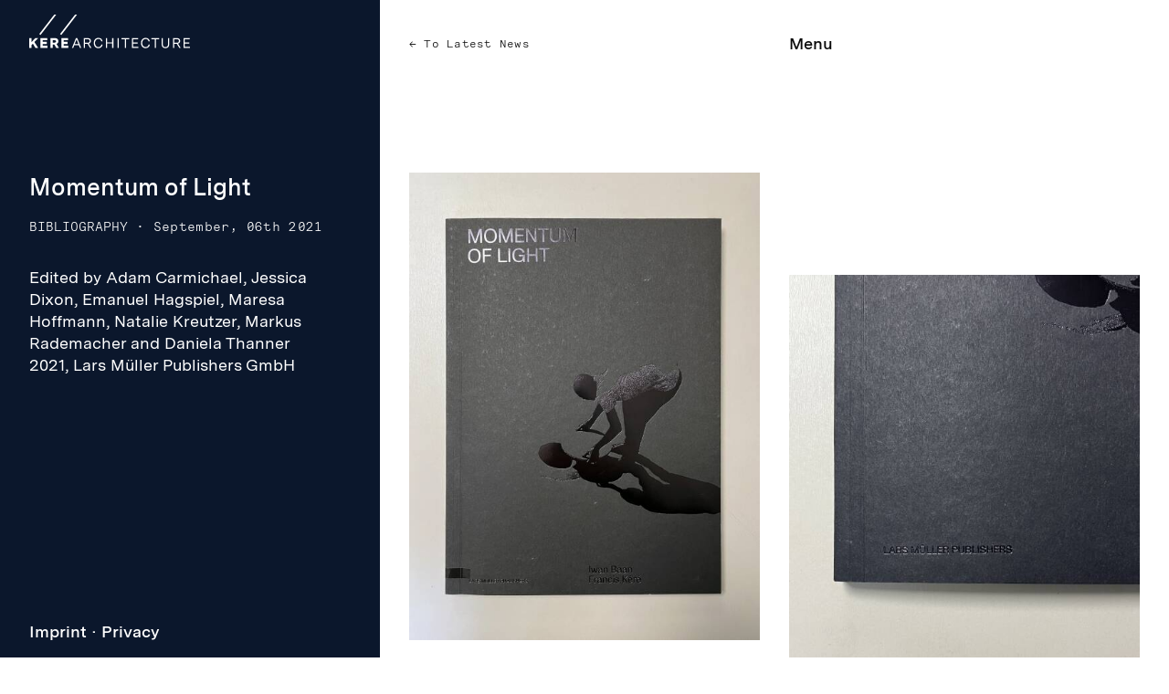

--- FILE ---
content_type: text/html; charset=UTF-8
request_url: https://www.kerearchitecture.com/blog/bibliography/momentum-of-light
body_size: 1864
content:
<!doctype html>

<html lang="en">

    <head>
        <head>
    <meta charset="utf-8">
    <meta name="viewport" content="width=device-width, initial-scale=1">

    <link rel="shortcut icon" href="/assets/img/favicon-756b3e27.ico" type="image/x-icon">
    <link rel="stylesheet" type="text/css" href="/assets/css/app.b831102365e19db31b1e.css">
    <script src="/assets/js/app.54a1e04d2db01409d3ba.js" defer></script>
    <title>
        Kéré | The Latest    </title>

    <meta name="description" content="At the intersection of utopia and pragmatism Kéré Architecture designs and builds contemporary architecture that feeds the imagination with an afro-futurist vision.">

    <meta property="og:title" content="Kéré | The Latest">
    <meta property="og:description" content="At the intersection of utopia and pragmatism Kéré Architecture designs and builds contemporary architecture that feeds the imagination with an afro-futurist vision.">
    <meta property="og:image" content="https://img.disko.io/kere/c77b44a5-fc99-460a-a2c3-815fa555c792/LyceeSchorgeatnight_KereArchitecture_PhotobyIwanBaan.jpg?w=800&fm=jpg&q=100&fit=max">
    <meta property="og:url" content="https://www.kerearchitecture.com/blog/bibliography/momentum-of-light">
</head>
    </head>

    <body class="body blog-detail">

        

<header class="grid header header--blue header--mobile_white">
    <button class="header__button-open button button--open-menu t--gamma">Menu</button>
    <nav class="header__nav header-nav">
        <button class="header-nav__button-close button button--close-menu t--gamma">Close Menu</button>
        <ul class="header-nav__list">
            <li class="header-nav-list__item header-nav-list-item">
                                <a class="t--beta" href="https://www.kerearchitecture.com/work">Our Work</a>
            </li>
            <li class="header-nav-list__item header-nav-list-item">
                                <a class="t--beta" href="https://www.kerearchitecture.com/expertise">Our Expertise</a>
            </li>
            <li class="header-nav-list__item header-nav-list-item">
                                <a class="t--beta" href="https://www.kerearchitecture.com/blog">News and Archive</a>
            </li>
            <li class="header-nav-list__item header-nav-list-item">
                                <a class="t--beta" href="https://www.kerearchitecture.com/about-us">About Us</a>
            </li>
            <li class="header-nav-list__item header-nav-list-item">
                                <a class="t--beta" href="https://www.kerearchitecture.com/contact">Contact</a>
            </li>
        </ul>
        <ul class="header-nav__secondary-list">
            <li class="header-nav-secondary-list__item">
                <a class="t--gamma" href="https://www.kerearchitecture.com/privacy">Privacy</a>
            </li>
            <li class="header-nav-secondary-list__item">
                <a class="t--gamma" href="https://www.kerearchitecture.com/imprint">Imprint</a>
            </li>
        </ul>
    </nav>
</header>
<main class="main">
    <div class="grid intro intro--blue intro--mobile_white intro--scrollable-column intro--exclude-media_tablet-xs intro--intro-columns_3-media_tablet-xs">
        <div class="intro__column-fill"></div>
        <div class="intro__link">
            <a
    class="logo-link logo-link--blue logo-link--mobile_white logo-link--exclude-media_tablet-xs logo-link--context-default"
    href="/"
>
    <img class="logo-link__image logo-link__image--black" alt="todo-logo-kere" src="/assets/img/kere_logo_black.svg">
    <img class="logo-link__image logo-link__image--white" alt="todo-logo-kere" src="/assets/img/kere_logo_white.svg">
</a>
        </div>
        <button class="intro__button-toggle button button--toggle-menu">
            <span class="button__toggle-text button__toggle-text--open t--gamma">Menu</span>
            <span class="button__toggle-text button__toggle-text--close button__toggle-text--hidden t--gamma">Close</span>
        </button>
        <div class="backlink backlink--intro">
    <a class="backlink__link t--eta" href="https://www.kerearchitecture.com/blog">
        To Latest News
    </a>
</div>
    </div>
    <div class="intro-mobile-spacer intro-mobile-spacer--blue intro-mobile-spacer--exclude-media_tablet-xs"></div>
    <div class="content">

<section class="detail detail--blue grid">
    <div class="detail-side fixed-column-util--exclude-media_tablet-xs fixed-column-util--blue fixed-column-util fixed-column-util--scrollable-column">
    <div class="detail-side__container">
    <a
    class="logo-link logo-link--blue logo-link--mobile_white logo-link--exclude-media_tablet-xs logo-link--context-scrollable-column"
    href="/"
>
    <img class="logo-link__image logo-link__image--black" alt="todo-logo-kere" src="/assets/img/kere_logo_black.svg">
    <img class="logo-link__image logo-link__image--white" alt="todo-logo-kere" src="/assets/img/kere_logo_white.svg">
</a>
    <div class="backlink backlink--detail backlink--white">
            <a class="backlink__link t--eta" href="https://www.kerearchitecture.com/blog">
                To Latest News
            </a>
        </div>
        <h1 class="detail-side__title t--beta">Momentum of Light</h1>
        <div class="detail-side__facts detail-facts t--epsilon">
            <span class="t--epsilon-caps">bibliography</span>
            <span>·</span>
            <span>September, 06th 2021</span>
        </div>
        <div class="detail-side__info">
            <div class="block t--delta">
                <p>Edited by Adam Carmichael, Jessica Dixon, Emanuel Hagspiel, Maresa Hoffmann, Natalie Kreutzer, Markus Rademacher and Daniela Thanner</p><p>2021, Lars Müller Publishers GmbH</p>
            </div>
        </div>
        <div class="detail-side__info detail-side__info--extendable detail-side-info extendable extendable--max-words">
            <div class="extendable-item">
                <div class="block t--delta">
                    <p>Edited by Adam Carmichael, Jessica Dixon, Emanuel Hagspiel, Maresa Hoffmann, Natalie Kreutzer, Markus Rademacher and Daniela Thanner</p><p>2021, Lars Müller Publishers GmbH</p>
                </div>
            </div>
            <button class="detail-side-info__button kere-button kere-button--white extendable-button">
                <span class="extendable-button__closed">Read More</span>
                <span class="extendable-button__open">Show Less</span>
            </button>
        </div>
    <div class="footer-list footer-list--blue footer-list--mobile_white footer-list--context-scrollable-column fixed-column-util--exclude-media_tablet-xs">
    <ul class="footer-list__container t--gamma">
        <li class="footer-list__item">
            <a class="footer-list__link" href="https://www.kerearchitecture.com/imprint">Imprint</a>
        </li>
        <li class="footer-list__item">
            <a class="footer-list__link" href="https://www.kerearchitecture.com/privacy">Privacy</a>
        </li>
    </ul>
</div>
    </div>
</div>
    <div class="detail__subgrid"><figure class="block-image block-image--small block-image--with-offset detail-subgrid-item">
            <img
                src="https://kerearchitecture-17f76.kxcdn.com/./2c8d9ac9-7c11-4a94-bce9-c35770feb7c0/MomentumofLight_1.jpg?w=980&h=700&fm=jpg&q=70&fit=max&crop=2829%2C3772%2C0%2C0"
                alt=""
            >
            <figcaption class="t--zeta">
                
            </figcaption>
        </figure>
    <figure class="block-image block-image--small block-image--without-offset detail-subgrid-item">
            <img
                src="https://kerearchitecture-17f76.kxcdn.com/./2c8d9ac9-7c11-4a94-bce9-c35770feb7c0/MomentumofLight_2.jpeg?w=980&h=700&fm=jpg&q=70&fit=max&crop=3024%2C4032%2C0%2C0"
                alt=""
            >
            <figcaption class="t--zeta">
                
            </figcaption>
        </figure>
    <figure class="block-image block-image--large detail-subgrid-item">
        <img
            src="https://kerearchitecture-17f76.kxcdn.com/./2c8d9ac9-7c11-4a94-bce9-c35770feb7c0/MomentumofLight_5.jpeg?w=980&h=700&fm=jpg&q=70&fit=max&crop=4032%2C3024%2C0%2C0"
            alt=""
        >
        <figcaption class="t--zeta">
            
        </figcaption>
    </figure>
</div>
</section>

</div>
</main>
<footer class="grid footer footer footer--blue footer--mobile_white footer--scrollable-column footer--background-default footer--exclude-media_tablet-xs">
    <div class="footer-list footer-list--blue footer-list--mobile_white footer-list--context-default fixed-column-util--exclude-media_tablet-xs">
    <ul class="footer-list__container t--gamma">
        <li class="footer-list__item">
            <a class="footer-list__link" href="https://www.kerearchitecture.com/imprint">Imprint</a>
        </li>
        <li class="footer-list__item">
            <a class="footer-list__link" href="https://www.kerearchitecture.com/privacy">Privacy</a>
        </li>
    </ul>
</div>
</footer>

    </body>

</html>


--- FILE ---
content_type: text/css
request_url: https://www.kerearchitecture.com/assets/css/app.b831102365e19db31b1e.css
body_size: 21514
content:
/*!
 * Copyright 2013 David Persson. All rights reserved.
 * Copyright 2016 Atelier Disko. All rights reserved.
 *
 * Use of this source code is governed by the AD General Software
 * License v1 that can be found under https://atelierdisko.de/licenses
 *
 * This software is proprietary and confidential. Redistribution
 * not permitted. Unless required by applicable law or agreed to
 * in writing, software distributed on an "AS IS" BASIS, WITHOUT-
 * WARRANTIES OR CONDITIONS OF ANY KIND, either express or implied.
 */@font-face{font-family:swiper-icons;src:url('data:application/font-woff;charset=utf-8;base64, [base64]//wADZ2x5ZgAAAywAAADMAAAD2MHtryVoZWFkAAABbAAAADAAAAA2E2+eoWhoZWEAAAGcAAAAHwAAACQC9gDzaG10eAAAAigAAAAZAAAArgJkABFsb2NhAAAC0AAAAFoAAABaFQAUGG1heHAAAAG8AAAAHwAAACAAcABAbmFtZQAAA/gAAAE5AAACXvFdBwlwb3N0AAAFNAAAAGIAAACE5s74hXjaY2BkYGAAYpf5Hu/j+W2+MnAzMYDAzaX6QjD6/4//Bxj5GA8AuRwMYGkAPywL13jaY2BkYGA88P8Agx4j+/8fQDYfA1AEBWgDAIB2BOoAeNpjYGRgYNBh4GdgYgABEMnIABJzYNADCQAACWgAsQB42mNgYfzCOIGBlYGB0YcxjYGBwR1Kf2WQZGhhYGBiYGVmgAFGBiQQkOaawtDAoMBQxXjg/wEGPcYDDA4wNUA2CCgwsAAAO4EL6gAAeNpj2M0gyAACqxgGNWBkZ2D4/wMA+xkDdgAAAHjaY2BgYGaAYBkGRgYQiAHyGMF8FgYHIM3DwMHABGQrMOgyWDLEM1T9/w8UBfEMgLzE////P/5//f/V/xv+r4eaAAeMbAxwIUYmIMHEgKYAYjUcsDAwsLKxc3BycfPw8jEQA/[base64]/uznmfPFBNODM2K7MTQ45YEAZqGP81AmGGcF3iPqOop0r1SPTaTbVkfUe4HXj97wYE+yNwWYxwWu4v1ugWHgo3S1XdZEVqWM7ET0cfnLGxWfkgR42o2PvWrDMBSFj/IHLaF0zKjRgdiVMwScNRAoWUoH78Y2icB/yIY09An6AH2Bdu/UB+yxopYshQiEvnvu0dURgDt8QeC8PDw7Fpji3fEA4z/PEJ6YOB5hKh4dj3EvXhxPqH/SKUY3rJ7srZ4FZnh1PMAtPhwP6fl2PMJMPDgeQ4rY8YT6Gzao0eAEA409DuggmTnFnOcSCiEiLMgxCiTI6Cq5DZUd3Qmp10vO0LaLTd2cjN4fOumlc7lUYbSQcZFkutRG7g6JKZKy0RmdLY680CDnEJ+UMkpFFe1RN7nxdVpXrC4aTtnaurOnYercZg2YVmLN/d/gczfEimrE/fs/bOuq29Zmn8tloORaXgZgGa78yO9/cnXm2BpaGvq25Dv9S4E9+5SIc9PqupJKhYFSSl47+Qcr1mYNAAAAeNptw0cKwkAAAMDZJA8Q7OUJvkLsPfZ6zFVERPy8qHh2YER+3i/BP83vIBLLySsoKimrqKqpa2hp6+jq6RsYGhmbmJqZSy0sraxtbO3sHRydnEMU4uR6yx7JJXveP7WrDycAAAAAAAH//wACeNpjYGRgYOABYhkgZgJCZgZNBkYGLQZtIJsFLMYAAAw3ALgAeNolizEKgDAQBCchRbC2sFER0YD6qVQiBCv/H9ezGI6Z5XBAw8CBK/m5iQQVauVbXLnOrMZv2oLdKFa8Pjuru2hJzGabmOSLzNMzvutpB3N42mNgZGBg4GKQYzBhYMxJLMlj4GBgAYow/P/PAJJhLM6sSoWKfWCAAwDAjgbRAAB42mNgYGBkAIIbCZo5IPrmUn0hGA0AO8EFTQAA') format('woff');font-weight:400;font-style:normal}:root{--swiper-theme-color:#007aff}.swiper-container{margin-left:auto;margin-right:auto;position:relative;overflow:hidden;list-style:none;padding:0;z-index:1}.swiper-container-vertical>.swiper-wrapper{flex-direction:column}.swiper-wrapper{position:relative;width:100%;height:100%;z-index:1;display:flex;transition-property:transform;box-sizing:content-box}.swiper-container-android .swiper-slide,.swiper-wrapper{transform:translate3d(0,0,0)}.swiper-container-multirow>.swiper-wrapper{flex-wrap:wrap}.swiper-container-multirow-column>.swiper-wrapper{flex-wrap:wrap;flex-direction:column}.swiper-container-free-mode>.swiper-wrapper{transition-timing-function:ease-out;margin:0 auto}.swiper-container-pointer-events{touch-action:pan-y}.swiper-container-pointer-events.swiper-container-vertical{touch-action:pan-x}.swiper-slide{flex-shrink:0;width:100%;height:100%;position:relative;transition-property:transform}.swiper-slide-invisible-blank{visibility:hidden}.swiper-container-autoheight,.swiper-container-autoheight .swiper-slide{height:auto}.swiper-container-autoheight .swiper-wrapper{align-items:flex-start;transition-property:transform,height}.swiper-container-3d{perspective:1200px}.swiper-container-3d .swiper-cube-shadow,.swiper-container-3d .swiper-slide,.swiper-container-3d .swiper-slide-shadow-bottom,.swiper-container-3d .swiper-slide-shadow-left,.swiper-container-3d .swiper-slide-shadow-right,.swiper-container-3d .swiper-slide-shadow-top,.swiper-container-3d .swiper-wrapper{transform-style:preserve-3d}.swiper-container-3d .swiper-slide-shadow-bottom,.swiper-container-3d .swiper-slide-shadow-left,.swiper-container-3d .swiper-slide-shadow-right,.swiper-container-3d .swiper-slide-shadow-top{position:absolute;left:0;top:0;width:100%;height:100%;pointer-events:none;z-index:10}.swiper-container-3d .swiper-slide-shadow-left{background-image:linear-gradient(to left,rgba(0,0,0,.5),rgba(0,0,0,0))}.swiper-container-3d .swiper-slide-shadow-right{background-image:linear-gradient(to right,rgba(0,0,0,.5),rgba(0,0,0,0))}.swiper-container-3d .swiper-slide-shadow-top{background-image:linear-gradient(to top,rgba(0,0,0,.5),rgba(0,0,0,0))}.swiper-container-3d .swiper-slide-shadow-bottom{background-image:linear-gradient(to bottom,rgba(0,0,0,.5),rgba(0,0,0,0))}.swiper-container-css-mode>.swiper-wrapper{overflow:auto;scrollbar-width:none;-ms-overflow-style:none}.swiper-container-css-mode>.swiper-wrapper::-webkit-scrollbar{display:none}.swiper-container-css-mode>.swiper-wrapper>.swiper-slide{scroll-snap-align:start start}.swiper-container-horizontal.swiper-container-css-mode>.swiper-wrapper{-ms-scroll-snap-type:x mandatory;scroll-snap-type:x mandatory}.swiper-container-vertical.swiper-container-css-mode>.swiper-wrapper{-ms-scroll-snap-type:y mandatory;scroll-snap-type:y mandatory}:root{--swiper-navigation-size:44px}.swiper-button-next,.swiper-button-prev{position:absolute;top:50%;width:calc(44px / 44 * 27);width:calc(44px / 44 * 27);width:calc(var(--swiper-navigation-size)/ 44 * 27);height:44px;height:44px;height:var(--swiper-navigation-size);margin-top:calc(-1 * 44px / 2);margin-top:calc(-1 * 44px / 2);margin-top:calc(-1 * var(--swiper-navigation-size)/ 2);z-index:10;cursor:pointer;display:flex;align-items:center;justify-content:center;color:#007aff;color:var(--swiper-theme-color);color:var(--swiper-theme-color);color:var(--swiper-navigation-color,var(--swiper-theme-color))}.swiper-button-next.swiper-button-disabled,.swiper-button-prev.swiper-button-disabled{opacity:.35;cursor:auto;pointer-events:none}.swiper-button-next:after,.swiper-button-prev:after{font-family:swiper-icons;font-size:44px;font-size:44px;font-size:var(--swiper-navigation-size);text-transform:none!important;letter-spacing:0;text-transform:none;font-feature-settings:normal,;font-variant:normal;font-variant:initial;line-height:1}.swiper-button-prev,.swiper-container-rtl .swiper-button-next{left:10px;right:auto}.swiper-button-prev:after,.swiper-container-rtl .swiper-button-next:after{content:'prev'}.swiper-button-next,.swiper-container-rtl .swiper-button-prev{right:10px;left:auto}.swiper-button-next:after,.swiper-container-rtl .swiper-button-prev:after{content:'next'}.swiper-button-next.swiper-button-white,.swiper-button-prev.swiper-button-white{--swiper-navigation-color:#ffffff}.swiper-button-next.swiper-button-black,.swiper-button-prev.swiper-button-black{--swiper-navigation-color:#000000}.swiper-button-lock{display:none}.swiper-pagination{position:absolute;text-align:center;transition:.3s opacity;transform:translate3d(0,0,0);z-index:10}.swiper-pagination.swiper-pagination-hidden{opacity:0}.swiper-container-horizontal>.swiper-pagination-bullets,.swiper-pagination-custom,.swiper-pagination-fraction{bottom:10px;left:0;width:100%}.swiper-pagination-bullets-dynamic{overflow:hidden;font-size:0}.swiper-pagination-bullets-dynamic .swiper-pagination-bullet{transform:scale(.33);position:relative}.swiper-pagination-bullets-dynamic .swiper-pagination-bullet-active{transform:scale(1)}.swiper-pagination-bullets-dynamic .swiper-pagination-bullet-active-main{transform:scale(1)}.swiper-pagination-bullets-dynamic .swiper-pagination-bullet-active-prev{transform:scale(.66)}.swiper-pagination-bullets-dynamic .swiper-pagination-bullet-active-prev-prev{transform:scale(.33)}.swiper-pagination-bullets-dynamic .swiper-pagination-bullet-active-next{transform:scale(.66)}.swiper-pagination-bullets-dynamic .swiper-pagination-bullet-active-next-next{transform:scale(.33)}.swiper-pagination-bullet{width:8px;height:8px;display:inline-block;border-radius:50%;background:#000;opacity:.2}button.swiper-pagination-bullet{border:none;margin:0;padding:0;box-shadow:none;-webkit-appearance:none;-moz-appearance:none;appearance:none}.swiper-pagination-clickable .swiper-pagination-bullet{cursor:pointer}.swiper-pagination-bullet-active{opacity:1;background:#007aff;background:var(--swiper-theme-color);background:var(--swiper-theme-color);background:var(--swiper-pagination-color,var(--swiper-theme-color))}.swiper-container-vertical>.swiper-pagination-bullets{right:10px;top:50%;transform:translate3d(0,-50%,0)}.swiper-container-vertical>.swiper-pagination-bullets .swiper-pagination-bullet{margin:6px 0;display:block}.swiper-container-vertical>.swiper-pagination-bullets.swiper-pagination-bullets-dynamic{top:50%;transform:translateY(-50%);width:8px}.swiper-container-vertical>.swiper-pagination-bullets.swiper-pagination-bullets-dynamic .swiper-pagination-bullet{display:inline-block;transition:.2s transform,.2s top}.swiper-container-horizontal>.swiper-pagination-bullets .swiper-pagination-bullet{margin:0 4px}.swiper-container-horizontal>.swiper-pagination-bullets.swiper-pagination-bullets-dynamic{left:50%;transform:translateX(-50%);white-space:nowrap}.swiper-container-horizontal>.swiper-pagination-bullets.swiper-pagination-bullets-dynamic .swiper-pagination-bullet{transition:.2s transform,.2s left}.swiper-container-horizontal.swiper-container-rtl>.swiper-pagination-bullets-dynamic .swiper-pagination-bullet{transition:.2s transform,.2s right}.swiper-pagination-progressbar{background:rgba(0,0,0,.25);position:absolute}.swiper-pagination-progressbar .swiper-pagination-progressbar-fill{background:#007aff;background:var(--swiper-theme-color);background:var(--swiper-theme-color);background:var(--swiper-pagination-color,var(--swiper-theme-color));position:absolute;left:0;top:0;width:100%;height:100%;transform:scale(0);transform-origin:left top}.swiper-container-rtl .swiper-pagination-progressbar .swiper-pagination-progressbar-fill{transform-origin:right top}.swiper-container-horizontal>.swiper-pagination-progressbar,.swiper-container-vertical>.swiper-pagination-progressbar.swiper-pagination-progressbar-opposite{width:100%;height:4px;left:0;top:0}.swiper-container-horizontal>.swiper-pagination-progressbar.swiper-pagination-progressbar-opposite,.swiper-container-vertical>.swiper-pagination-progressbar{width:4px;height:100%;left:0;top:0}.swiper-pagination-white{--swiper-pagination-color:#ffffff}.swiper-pagination-black{--swiper-pagination-color:#000000}.swiper-pagination-lock{display:none}.swiper-scrollbar{border-radius:10px;position:relative;-ms-touch-action:none;background:rgba(0,0,0,.1)}.swiper-container-horizontal>.swiper-scrollbar{position:absolute;left:1%;bottom:3px;z-index:50;height:5px;width:98%}.swiper-container-vertical>.swiper-scrollbar{position:absolute;right:3px;top:1%;z-index:50;width:5px;height:98%}.swiper-scrollbar-drag{height:100%;width:100%;position:relative;background:rgba(0,0,0,.5);border-radius:10px;left:0;top:0}.swiper-scrollbar-cursor-drag{cursor:move}.swiper-scrollbar-lock{display:none}.swiper-zoom-container{width:100%;height:100%;display:flex;justify-content:center;align-items:center;text-align:center}.swiper-zoom-container>canvas,.swiper-zoom-container>img,.swiper-zoom-container>svg{max-width:100%;max-height:100%;-o-object-fit:contain;object-fit:contain}.swiper-slide-zoomed{cursor:move}.swiper-lazy-preloader{width:42px;height:42px;position:absolute;left:50%;top:50%;margin-left:-21px;margin-top:-21px;z-index:10;transform-origin:50%;-webkit-animation:swiper-preloader-spin 1s infinite linear;animation:swiper-preloader-spin 1s infinite linear;box-sizing:border-box;border:4px solid #007aff;border:4px solid var(--swiper-theme-color);border:4px solid var(--swiper-theme-color);border:4px solid var(--swiper-preloader-color,var(--swiper-theme-color));border-radius:50%;border-top-color:transparent}.swiper-lazy-preloader-white{--swiper-preloader-color:#fff}.swiper-lazy-preloader-black{--swiper-preloader-color:#000}@-webkit-keyframes swiper-preloader-spin{100%{transform:rotate(360deg)}}@keyframes swiper-preloader-spin{100%{transform:rotate(360deg)}}.swiper-container .swiper-notification{position:absolute;left:0;top:0;pointer-events:none;opacity:0;z-index:-1000}.swiper-container-fade.swiper-container-free-mode .swiper-slide{transition-timing-function:ease-out}.swiper-container-fade .swiper-slide{pointer-events:none;transition-property:opacity}.swiper-container-fade .swiper-slide .swiper-slide{pointer-events:none}.swiper-container-fade .swiper-slide-active,.swiper-container-fade .swiper-slide-active .swiper-slide-active{pointer-events:auto}.swiper-container-cube{overflow:visible}.swiper-container-cube .swiper-slide{pointer-events:none;-webkit-backface-visibility:hidden;backface-visibility:hidden;z-index:1;visibility:hidden;transform-origin:0 0;width:100%;height:100%}.swiper-container-cube .swiper-slide .swiper-slide{pointer-events:none}.swiper-container-cube.swiper-container-rtl .swiper-slide{transform-origin:100% 0}.swiper-container-cube .swiper-slide-active,.swiper-container-cube .swiper-slide-active .swiper-slide-active{pointer-events:auto}.swiper-container-cube .swiper-slide-active,.swiper-container-cube .swiper-slide-next,.swiper-container-cube .swiper-slide-next+.swiper-slide,.swiper-container-cube .swiper-slide-prev{pointer-events:auto;visibility:visible}.swiper-container-cube .swiper-slide-shadow-bottom,.swiper-container-cube .swiper-slide-shadow-left,.swiper-container-cube .swiper-slide-shadow-right,.swiper-container-cube .swiper-slide-shadow-top{z-index:0;-webkit-backface-visibility:hidden;backface-visibility:hidden}.swiper-container-cube .swiper-cube-shadow{position:absolute;left:0;bottom:0;width:100%;height:100%;opacity:.6;z-index:0}.swiper-container-cube .swiper-cube-shadow:before{content:'';background:#000;position:absolute;left:0;top:0;bottom:0;right:0;-webkit-filter:blur(50px);filter:blur(50px)}.swiper-container-flip{overflow:visible}.swiper-container-flip .swiper-slide{pointer-events:none;-webkit-backface-visibility:hidden;backface-visibility:hidden;z-index:1}.swiper-container-flip .swiper-slide .swiper-slide{pointer-events:none}.swiper-container-flip .swiper-slide-active,.swiper-container-flip .swiper-slide-active .swiper-slide-active{pointer-events:auto}.swiper-container-flip .swiper-slide-shadow-bottom,.swiper-container-flip .swiper-slide-shadow-left,.swiper-container-flip .swiper-slide-shadow-right,.swiper-container-flip .swiper-slide-shadow-top{z-index:0;-webkit-backface-visibility:hidden;backface-visibility:hidden}html{line-height:1.15;-ms-text-size-adjust:100%;-webkit-text-size-adjust:100%}h1{font-size:2em;margin:.67em 0}dl dl,dl ol,dl ul,ol dl,ul dl{margin:0}ol ol,ol ul,ul ol,ul ul{margin:0}hr{box-sizing:content-box;color:inherit;height:0;overflow:visible}main{display:block}pre{font-family:monospace,monospace;font-size:1em}abbr[title]{text-decoration:underline;-webkit-text-decoration:underline dotted;text-decoration:underline dotted}b,strong{font-weight:bolder}code,kbd,samp{font-family:monospace,monospace;font-size:1em}small{font-size:80%}svg:not(:root){overflow:hidden}table{border-color:inherit;text-indent:0}button,input,select{margin:0}button{overflow:visible;text-transform:none}[type=button],[type=reset],[type=submit],button{-webkit-appearance:button}fieldset{padding:.35em .75em .625em}input{overflow:visible}legend{box-sizing:border-box;color:inherit;display:table;max-width:100%;white-space:normal}progress{display:inline-block;vertical-align:baseline}select{text-transform:none}textarea{margin:0;overflow:auto}[type=search]{-webkit-appearance:textfield;outline-offset:-2px}::-webkit-inner-spin-button,::-webkit-outer-spin-button{height:auto}::-webkit-input-placeholder{color:inherit;opacity:.54}::-webkit-search-decoration{-webkit-appearance:none}::-webkit-file-upload-button{-webkit-appearance:button;font:inherit}::-moz-focus-inner{border-style:none;padding:0}:-moz-focusring{outline:1px dotted ButtonText}:-moz-ui-invalid{box-shadow:none}details{display:block}dialog{background-color:#fff;border:solid;color:#000;display:block;height:-moz-fit-content;height:-webkit-fit-content;height:fit-content;left:0;margin:auto;padding:1em;position:absolute;right:0;width:-moz-fit-content;width:-webkit-fit-content;width:fit-content}dialog:not([open]){display:none}summary{display:list-item}template{display:none}/*!
 * OverlayScrollbars
 * https://github.com/KingSora/OverlayScrollbars
 *
 * Version: 1.13.0
 *
 * Copyright KingSora | Rene Haas.
 * https://github.com/KingSora
 *
 * Released under the MIT license.
 * Date: 02.08.2020
 */html.os-html,html.os-html>.os-host{display:block;overflow:hidden;box-sizing:border-box;height:100%!important;width:100%!important;min-width:100%!important;min-height:100%!important;margin:0!important;position:absolute!important}html.os-html>.os-host>.os-padding{position:absolute}body.os-dragging,body.os-dragging *{cursor:default}.os-host,.os-host-textarea{position:relative;overflow:visible!important;flex-direction:column;flex-wrap:nowrap;justify-content:flex-start;align-content:flex-start;-webkit-box-align:start;-ms-flex-align:start;-ms-grid-row-align:flex-start;align-items:flex-start}.os-host-flexbox{overflow:hidden!important;display:flex}.os-host-flexbox>.os-size-auto-observer{height:inherit!important}.os-host-flexbox>.os-content-glue{flex-grow:1;flex-shrink:0}.os-host-flexbox>.os-content-glue,.os-host-flexbox>.os-size-auto-observer{min-height:0;min-width:0;flex-grow:0;flex-shrink:1;flex-basis:auto}#os-dummy-scrollbar-size{position:fixed;opacity:0;visibility:hidden;overflow:scroll;height:500px;width:500px}#os-dummy-scrollbar-size>div{width:200%;height:200%;margin:10px 0}#os-dummy-scrollbar-size:after,#os-dummy-scrollbar-size:before,.os-content:after,.os-content:before{content:'';display:table;width:.01px;height:.01px;line-height:0;font-size:0;flex-grow:0;flex-shrink:0;visibility:hidden}#os-dummy-scrollbar-size,.os-viewport{-ms-overflow-style:scrollbar!important}.os-viewport-native-scrollbars-invisible#os-dummy-scrollbar-size,.os-viewport-native-scrollbars-invisible.os-viewport{scrollbar-width:none!important}.os-viewport-native-scrollbars-invisible#os-dummy-scrollbar-size::-webkit-scrollbar,.os-viewport-native-scrollbars-invisible#os-dummy-scrollbar-size::-webkit-scrollbar-corner,.os-viewport-native-scrollbars-invisible.os-viewport::-webkit-scrollbar,.os-viewport-native-scrollbars-invisible.os-viewport::-webkit-scrollbar-corner{display:none!important;width:0!important;height:0!important;visibility:hidden!important;background:0 0!important}.os-content-glue{box-sizing:inherit;max-height:100%;max-width:100%;width:100%;pointer-events:none}.os-padding{box-sizing:inherit;direction:inherit;position:absolute;overflow:visible;padding:0;margin:0;left:0;top:0;bottom:0;right:0;width:auto!important;height:auto!important}.os-host-overflow>.os-padding{overflow:hidden}.os-viewport{direction:inherit!important;box-sizing:inherit!important;resize:none!important;outline:0!important;position:absolute;overflow:hidden;top:0;left:0;bottom:0;right:0;padding:0;margin:0;-webkit-overflow-scrolling:touch}.os-content-arrange{position:absolute;z-index:-1;min-height:1px;min-width:1px;pointer-events:none}.os-content{direction:inherit;box-sizing:border-box!important;position:relative;display:block;height:100%;width:100%;height:100%;width:100%;visibility:visible}.os-content>.os-textarea{box-sizing:border-box!important;direction:inherit!important;background:0 0!important;outline:0 none transparent!important;overflow:hidden!important;position:absolute!important;display:block!important;top:0!important;left:0!important;margin:0!important;border-radius:0!important;float:none!important;-webkit-filter:none!important;filter:none!important;border:none!important;resize:none!important;transform:none!important;max-width:none!important;max-height:none!important;box-shadow:none!important;perspective:none!important;opacity:1!important;z-index:1!important;clip:auto!important;vertical-align:baseline!important;padding:0}.os-host-rtl>.os-padding>.os-viewport>.os-content>.os-textarea{right:0!important}.os-content>.os-textarea-cover{z-index:-1;pointer-events:none}.os-content>.os-textarea[wrap=off]{white-space:pre!important;margin:0!important}.os-text-inherit{font-family:inherit;font-size:inherit;font-weight:inherit;font-style:inherit;font-feature-settings:inherit;font-variant:inherit;text-transform:inherit;text-decoration:inherit;text-indent:inherit;text-align:inherit;text-shadow:inherit;text-overflow:inherit;letter-spacing:inherit;word-spacing:inherit;line-height:inherit;unicode-bidi:inherit;direction:inherit;color:inherit;cursor:text}.os-resize-observer,.os-resize-observer-host{box-sizing:inherit;display:block;visibility:hidden;position:absolute;top:0;left:0;height:100%;width:100%;overflow:hidden;pointer-events:none;z-index:-1}.os-resize-observer-host{padding:inherit;border:inherit;border-color:transparent;border-style:solid;box-sizing:border-box}.os-resize-observer-host.observed{display:flex;flex-direction:column;justify-content:flex-start;align-items:flex-start}.os-resize-observer-host.observed>.os-resize-observer,.os-resize-observer-host>.os-resize-observer{height:200%;width:200%;padding:inherit;border:inherit;margin:0;display:block;box-sizing:content-box}.os-resize-observer-host.observed>.os-resize-observer,.os-resize-observer-host.observed>.os-resize-observer:before{display:flex;position:relative;flex-grow:1;flex-shrink:0;flex-basis:auto;box-sizing:border-box}.os-resize-observer-host.observed>.os-resize-observer:before{content:'';box-sizing:content-box;padding:inherit;border:inherit;margin:0}.os-size-auto-observer{box-sizing:inherit!important;height:100%;width:inherit;max-width:1px;position:relative;float:left;max-height:1px;overflow:hidden;z-index:-1;padding:0;margin:0;pointer-events:none;flex-grow:inherit;flex-shrink:0;flex-basis:0}.os-size-auto-observer>.os-resize-observer{width:1000%;height:1000%;min-height:1px;min-width:1px}.os-resize-observer-item{position:absolute;top:0;right:0;bottom:0;left:0;overflow:hidden;z-index:-1;opacity:0;direction:ltr!important;flex:none!important}.os-resize-observer-item-final{position:absolute;left:0;top:0;transition:none!important;flex:none!important}.os-resize-observer{-webkit-animation-duration:1ms;animation-duration:1ms;-webkit-animation-name:os-resize-observer-dummy-animation;animation-name:os-resize-observer-dummy-animation}object.os-resize-observer{box-sizing:border-box!important}@-webkit-keyframes os-resize-observer-dummy-animation{from{z-index:0}to{z-index:-1}}@keyframes os-resize-observer-dummy-animation{from{z-index:0}to{z-index:-1}}.os-host-transition>.os-scrollbar,.os-host-transition>.os-scrollbar-corner{transition:opacity .3s,visibility .3s,top .3s,right .3s,bottom .3s,left .3s}html.os-html>.os-host>.os-scrollbar{position:absolute;z-index:999999}.os-scrollbar,.os-scrollbar-corner{position:absolute;opacity:1;z-index:1}.os-scrollbar-corner{bottom:0;right:0}.os-scrollbar{pointer-events:none}.os-scrollbar-track{pointer-events:auto;position:relative;height:100%;width:100%;padding:0!important;border:none!important}.os-scrollbar-handle{pointer-events:auto;position:absolute;width:100%;height:100%}.os-scrollbar-handle-off,.os-scrollbar-track-off{pointer-events:none}.os-scrollbar.os-scrollbar-unusable,.os-scrollbar.os-scrollbar-unusable *{pointer-events:none!important}.os-scrollbar.os-scrollbar-unusable .os-scrollbar-handle{opacity:0!important}.os-scrollbar-horizontal{bottom:0;left:0}.os-scrollbar-vertical{top:0;right:0}.os-host-rtl>.os-scrollbar-horizontal{right:0}.os-host-rtl>.os-scrollbar-vertical{right:auto;left:0}.os-host-rtl>.os-scrollbar-corner{right:auto;left:0}.os-host-resize-disabled.os-host-scrollbar-horizontal-hidden>.os-scrollbar-corner,.os-host-resize-disabled.os-host-scrollbar-vertical-hidden>.os-scrollbar-corner,.os-host-scrollbar-horizontal-hidden>.os-scrollbar-horizontal,.os-host-scrollbar-vertical-hidden>.os-scrollbar-vertical,.os-padding+.os-scrollbar-corner,.os-scrollbar-auto-hidden,.os-scrollbar-horizontal+.os-scrollbar-vertical.os-scrollbar-auto-hidden+.os-scrollbar-corner,.os-scrollbar-horizontal.os-scrollbar-auto-hidden+.os-scrollbar-vertical+.os-scrollbar-corner,.os-scrollbar-horizontal.os-scrollbar-auto-hidden+.os-scrollbar-vertical.os-scrollbar-auto-hidden+.os-scrollbar-corner{opacity:0;visibility:hidden;pointer-events:none}.os-scrollbar-corner-resize-both{cursor:nwse-resize}.os-host-rtl>.os-scrollbar-corner-resize-both{cursor:nesw-resize}.os-scrollbar-corner-resize-horizontal{cursor:ew-resize}.os-scrollbar-corner-resize-vertical{cursor:ns-resize}.os-dragging .os-scrollbar-corner.os-scrollbar-corner-resize{cursor:default}.os-host-resize-disabled.os-host-scrollbar-horizontal-hidden>.os-scrollbar-vertical{top:0;bottom:0}.os-host-resize-disabled.os-host-scrollbar-vertical-hidden>.os-scrollbar-horizontal,.os-host-rtl.os-host-resize-disabled.os-host-scrollbar-vertical-hidden>.os-scrollbar-horizontal{right:0;left:0}.os-scrollbar-corner.os-scrollbar-corner-resize,.os-scrollbar:hover{opacity:1!important;visibility:visible!important}.os-scrollbar-corner.os-scrollbar-corner-resize{background-image:url([data-uri]);background-repeat:no-repeat;background-position:100% 100%;pointer-events:auto!important}.os-host-rtl>.os-scrollbar-corner.os-scrollbar-corner-resize{transform:scale(-1,1)}.os-host-overflow{overflow:hidden!important}.os-theme-none>.os-scrollbar-corner,.os-theme-none>.os-scrollbar-horizontal,.os-theme-none>.os-scrollbar-vertical{display:none!important}.os-theme-none>.os-scrollbar-corner-resize{display:block!important;min-width:10px;min-height:10px}.os-theme-dark>.os-scrollbar-horizontal,.os-theme-light>.os-scrollbar-horizontal{right:10px;height:10px}.os-theme-dark>.os-scrollbar-vertical,.os-theme-light>.os-scrollbar-vertical{bottom:10px;width:10px}.os-theme-dark.os-host-rtl>.os-scrollbar-horizontal,.os-theme-light.os-host-rtl>.os-scrollbar-horizontal{left:10px;right:0}.os-theme-dark>.os-scrollbar-corner,.os-theme-light>.os-scrollbar-corner{height:10px;width:10px}.os-theme-dark>.os-scrollbar-corner,.os-theme-light>.os-scrollbar-corner{background-color:transparent}.os-theme-dark>.os-scrollbar,.os-theme-light>.os-scrollbar{padding:2px;box-sizing:border-box;background:0 0}.os-theme-dark>.os-scrollbar.os-scrollbar-unusable,.os-theme-light>.os-scrollbar.os-scrollbar-unusable{background:0 0}.os-theme-dark>.os-scrollbar>.os-scrollbar-track,.os-theme-light>.os-scrollbar>.os-scrollbar-track{background:0 0}.os-theme-dark>.os-scrollbar-horizontal>.os-scrollbar-track>.os-scrollbar-handle,.os-theme-light>.os-scrollbar-horizontal>.os-scrollbar-track>.os-scrollbar-handle{min-width:30px}.os-theme-dark>.os-scrollbar-vertical>.os-scrollbar-track>.os-scrollbar-handle,.os-theme-light>.os-scrollbar-vertical>.os-scrollbar-track>.os-scrollbar-handle{min-height:30px}.os-theme-dark.os-host-transition>.os-scrollbar>.os-scrollbar-track>.os-scrollbar-handle,.os-theme-light.os-host-transition>.os-scrollbar>.os-scrollbar-track>.os-scrollbar-handle{transition:background-color .3s}.os-theme-dark>.os-scrollbar>.os-scrollbar-track,.os-theme-dark>.os-scrollbar>.os-scrollbar-track>.os-scrollbar-handle,.os-theme-light>.os-scrollbar>.os-scrollbar-track,.os-theme-light>.os-scrollbar>.os-scrollbar-track>.os-scrollbar-handle{border-radius:10px}.os-theme-dark>.os-scrollbar>.os-scrollbar-track>.os-scrollbar-handle{background:rgba(0,0,0,.4)}.os-theme-light>.os-scrollbar>.os-scrollbar-track>.os-scrollbar-handle{background:rgba(255,255,255,.4)}.os-theme-dark>.os-scrollbar:hover>.os-scrollbar-track>.os-scrollbar-handle{background:rgba(0,0,0,.55)}.os-theme-light>.os-scrollbar:hover>.os-scrollbar-track>.os-scrollbar-handle{background:rgba(255,255,255,.55)}.os-theme-dark>.os-scrollbar>.os-scrollbar-track>.os-scrollbar-handle.active{background:rgba(0,0,0,.7)}.os-theme-light>.os-scrollbar>.os-scrollbar-track>.os-scrollbar-handle.active{background:rgba(255,255,255,.7)}.os-theme-dark>.os-scrollbar-horizontal .os-scrollbar-handle:before,.os-theme-dark>.os-scrollbar-vertical .os-scrollbar-handle:before,.os-theme-light>.os-scrollbar-horizontal .os-scrollbar-handle:before,.os-theme-light>.os-scrollbar-vertical .os-scrollbar-handle:before{content:'';position:absolute;left:0;right:0;top:0;bottom:0;display:block}.os-theme-dark.os-host-scrollbar-horizontal-hidden>.os-scrollbar-horizontal .os-scrollbar-handle:before,.os-theme-dark.os-host-scrollbar-vertical-hidden>.os-scrollbar-vertical .os-scrollbar-handle:before,.os-theme-light.os-host-scrollbar-horizontal-hidden>.os-scrollbar-horizontal .os-scrollbar-handle:before,.os-theme-light.os-host-scrollbar-vertical-hidden>.os-scrollbar-vertical .os-scrollbar-handle:before{display:none}.os-theme-dark>.os-scrollbar-horizontal .os-scrollbar-handle:before,.os-theme-light>.os-scrollbar-horizontal .os-scrollbar-handle:before{top:-6px;bottom:-2px}.os-theme-dark>.os-scrollbar-vertical .os-scrollbar-handle:before,.os-theme-light>.os-scrollbar-vertical .os-scrollbar-handle:before{left:-6px;right:-2px}.os-host-rtl.os-theme-dark>.os-scrollbar-vertical .os-scrollbar-handle:before,.os-host-rtl.os-theme-light>.os-scrollbar-vertical .os-scrollbar-handle:before{right:-6px;left:-2px}:root{--color-white:#FFFFFF;--color-lightgray:#F8F8F8;--color-midgray:#EEEEEE;--color-darkgray:#ABAFB2;--color-black:#0A0A0A;--color-blue:#0045C4;--color-yellow:#DEB636;--color-darkblue:#0B172C;--sans:"MessinaSansWeb",Helvetica,Arial,sans-serif;--mono:"MessinaSansMonoWeb",Lucida Console,Courier,monospace;--spacing-unit:8px;--desktop-max-width:1440px;--grid-column-margin:calc(4 * var(--spacing-unit));--grid-column-gap:calc(4 * var(--spacing-unit))}@media(min-width:720px) and (max-width:1024px){:root{--grid-column-margin:calc(3 * var(--spacing-unit));--grid-column-gap:calc(3 * var(--spacing-unit))}}@media(max-width:719px){:root{--grid-column-margin:calc(2 * var(--spacing-unit));--grid-column-gap:var(--spacing-unit)}}*{box-sizing:border-box;position:relative}body{margin:0}a{color:inherit;text-decoration:none}p{margin:0}ol,ul{margin:0}h1,h2,h3,h4,h5,h6{margin:0;font-size:inherit;font-weight:inherit}figure{margin:0}button{display:block;background:0 0;border:0;font-size:100%}button:active{color:inherit}@font-face{font-family:MessinaSansWeb;src:url(/assets/font/MessinaSansWeb-Regular.eot);src:url(/assets/font/MessinaSansWeb-Regular.eot?#iefix) format('embedded-opentype'),url(/assets/font/MessinaSansWeb-Regular.woff2) format('woff2'),url(/assets/font/MessinaSansWeb-Regular.woff) format('woff');font-weight:400;font-style:normal;font-stretch:normal;font-display:swap;unicode-range:U+000D-FB04}@font-face{font-family:MessinaSansWeb;src:url(/assets/font/MessinaSansWeb-SemiBold.eot);src:url(/assets/font/MessinaSansWeb-SemiBold.eot?#iefix) format('embedded-opentype'),url(/assets/font/MessinaSansWeb-SemiBold.woff2) format('woff2'),url(/assets/font/MessinaSansWeb-SemiBold.woff) format('woff');font-weight:600;font-style:normal;font-stretch:normal;font-display:swap;unicode-range:U+000D-FB04}@font-face{font-family:MessinaSansMonoWeb;src:url(/assets/font/MessinaSansMonoWeb-Book.eot);src:url(/assets/font/MessinaSansMonoWeb-Book.eot?#iefix) format('embedded-opentype'),url(/assets/font/MessinaSansMonoWeb-Book.woff2) format('woff2'),url(/assets/font/MessinaSansMonoWeb-Book.woff) format('woff');font-weight:400;font-style:normal;font-stretch:normal;font-display:swap;unicode-range:U+000D-FB04}body{font-family:MessinaSansWeb,Helvetica,Arial,sans-serif;font-family:MessinaSansWeb,Helvetica,Arial,sans-serif;font-family:var(--sans);font-weight:400;line-height:1.1;font-style:normal;-webkit-font-kerning:normal;font-kerning:normal;-webkit-text-size-adjust:none;-moz-text-size-adjust:none;-ms-text-size-adjust:none;text-size-adjust:none;text-rendering:optimizeLegibility;-moz-osx-font-smoothing:grayscale;-webkit-font-smoothing:antialiased;font-feature-settings:"kern" 1,"liga" 1,"kern"}.t--alpha,.t--alpha-xs_beta{font-family:MessinaSansWeb,Helvetica,Arial,sans-serif;font-family:MessinaSansWeb,Helvetica,Arial,sans-serif;font-family:var(--sans);font-style:normal;font-weight:600;font-size:38px;line-height:46px}@media(max-width:719px){.t--alpha,.t--alpha-xs_beta{font-size:38px;line-height:46px}}@media(max-width:520px){.t--alpha-xs_beta{font-size:26px;line-height:31px}}.t--beta{font-family:MessinaSansWeb,Helvetica,Arial,sans-serif;font-family:MessinaSansWeb,Helvetica,Arial,sans-serif;font-family:var(--sans);font-style:normal;font-weight:600;font-size:26px;line-height:31px}.t--gamma{font-family:MessinaSansWeb,Helvetica,Arial,sans-serif;font-family:MessinaSansWeb,Helvetica,Arial,sans-serif;font-family:var(--sans);font-style:normal;font-weight:600;font-size:18px;line-height:24px}.t--delta{font-family:MessinaSansWeb,Helvetica,Arial,sans-serif;font-family:MessinaSansWeb,Helvetica,Arial,sans-serif;font-family:var(--sans);font-style:normal;font-weight:400;font-size:18px;line-height:24px}@media(min-width:720px) and (max-width:1024px){.t--delta{font-size:17px;line-height:23px}}@media(max-width:719px){.t--delta{font-size:16px;line-height:21px}}.t--epsilon,.t--epsilon-caps{font-family:MessinaSansMonoWeb,Lucida Console,Courier,monospace;font-family:MessinaSansMonoWeb,Lucida Console,Courier,monospace;font-family:var(--mono);font-style:normal;font-weight:400;font-size:14px;line-height:17px;letter-spacing:.02em}.t--epsilon-caps{letter-spacing:normal;letter-spacing:initial;text-transform:uppercase}.t--zeta{font-family:MessinaSansWeb,Helvetica,Arial,sans-serif;font-family:MessinaSansWeb,Helvetica,Arial,sans-serif;font-family:var(--sans);font-style:normal;font-weight:400;font-size:12px;line-height:16px}.t--eta,.t--eta-caps{font-family:MessinaSansMonoWeb,Lucida Console,Courier,monospace;font-family:MessinaSansMonoWeb,Lucida Console,Courier,monospace;font-family:var(--mono);font-style:normal;font-weight:400;font-size:12px;line-height:14px;letter-spacing:.02em}.t--eta-caps{letter-spacing:normal;letter-spacing:initial;text-transform:uppercase}:root{--grid-outer-column:calc(var(--grid-column-margin) - var(--grid-column-gap))}.grid{display:grid;grid-column-gap:calc(4 * 8px);grid-column-gap:calc(4 * 8px);grid-column-gap:var(--grid-column-gap)}.grid::after,.grid::before{content:'\A';display:block;z-index:-1}.grid::before{grid-area:1/1/auto/3}.grid::after{grid-area:1/-3/auto/-1}@media(min-width:1440px){.grid{display:grid;grid-template-columns:1fr repeat(3,calc((1440px - 4 * calc(4 * 8px))/ 3)) 1fr;grid-template-columns:1fr repeat(3,calc((1440px - 4 * calc(4 * 8px))/ 3)) 1fr;grid-template-columns:1fr repeat(3,calc((var(--desktop-max-width) - 4 * var(--grid-column-margin))/ 3)) 1fr;grid-template-rows:-webkit-min-content;grid-template-rows:min-content;grid-template-areas:'. a b c .'}}@media(min-width:1025px) and (max-width:1439px),(min-width:720px) and (max-width:1024px){.grid{grid-template-columns:0 repeat(3,1fr) 0;grid-template-rows:-webkit-min-content;grid-template-rows:min-content;grid-template-areas:'. a b c .'}}@media (max-width:719px){.grid{grid-template-columns:calc(calc(4 * 8px) - calc(4 * 8px)) 1fr 1fr 1fr calc(calc(4 * 8px) - calc(4 * 8px));grid-template-columns:calc(calc(4 * 8px) - calc(4 * 8px)) 1fr 1fr 1fr calc(calc(4 * 8px) - calc(4 * 8px));grid-template-columns:var(--grid-outer-column) 1fr 1fr 1fr var(--grid-outer-column);grid-template-rows:-webkit-min-content;grid-template-rows:min-content;grid-template-areas:'. a a a .' '. b b b .' '. c c c .' '. d d d .' '. e e e .'}}body:not(.has-keyboard-navigation) a,body:not(.has-keyboard-navigation) button{outline:0}.hide-outline a:focus,.hide-outline button:focus,a.hide-outline:focus,button.hide-outline:focus{outline:0}.block a,.kere-link{text-decoration:underline}.kere-button{display:inline-block;white-space:nowrap;border-width:1px;border-style:solid;border-radius:20px;padding-top:3px;padding-left:11px;padding-right:11px;padding-bottom:2px;font-family:MessinaSansMonoWeb,Lucida Console,Courier,monospace;font-family:MessinaSansMonoWeb,Lucida Console,Courier,monospace;font-family:var(--mono);font-style:normal;font-weight:400;font-size:14px;line-height:17px;text-transform:uppercase;cursor:pointer}body:not(.has-keyboard-navigation) .kere-button:focus{outline:0}.kere-button--active{border-radius:0}.kere-button--disabled{cursor:default;pointer-events:none}.kere-button--blue{color:#0045c4;color:#0045c4;color:var(--color-blue);border-color:#0045c4;border-color:#0045c4;border-color:var(--color-blue)}.kere-button--blue.kere-button--active.kere-button--watch-leave,.kere-button--blue.kere-button--active:not(:hover),.kere-button--blue:hover:not(.kere-button--active):not(.kere-button--watch-leave):not(.kere-button--disabled){color:#fff;color:#fff;color:var(--color-white);background-color:#0045c4;background-color:#0045c4;background-color:var(--color-blue)}.kere-button--gray{color:#abafb2;color:#abafb2;color:var(--color-darkgray);border-color:#abafb2;border-color:#abafb2;border-color:var(--color-darkgray)}.kere-button--gray.kere-button--active.kere-button--watch-leave,.kere-button--gray.kere-button--active:not(:hover),.kere-button--gray:hover:not(.kere-button--active):not(.kere-button--watch-leave):not(.kere-button--disabled){color:#fff;color:#fff;color:var(--color-white);background-color:#abafb2;background-color:#abafb2;background-color:var(--color-darkgray)}.kere-button--black{color:#0a0a0a;color:#0a0a0a;color:var(--color-black);border-color:#0a0a0a;border-color:#0a0a0a;border-color:var(--color-black)}.kere-button--black.kere-button--active.kere-button--watch-leave,.kere-button--black.kere-button--active:not(:hover),.kere-button--black:hover:not(.kere-button--active):not(.kere-button--watch-leave):not(.kere-button--disabled){color:#fff;color:#fff;color:var(--color-white);background-color:#0a0a0a;background-color:#0a0a0a;background-color:var(--color-black)}.kere-button--black.kere-button--disabled{color:#abafb2;color:#abafb2;color:var(--color-darkgray);border-color:#abafb2;border-color:#abafb2;border-color:var(--color-darkgray)}.kere-button--white{color:#fff;color:#fff;color:var(--color-white);border-color:#fff;border-color:#fff;border-color:var(--color-white);background-color:inherit}.kere-button--white.kere-button--active.kere-button--watch-leave,.kere-button--white.kere-button--active:not(:hover),.kere-button--white:hover:not(.kere-button--active):not(.kere-button--watch-leave):not(.kere-button--disabled){color:#0a0a0a;color:#0a0a0a;color:var(--color-black);mix-blend-mode:screen}.kere-button--white::after{content:'\A';display:block;width:100%;height:100%;position:absolute;top:0;left:0;z-index:-1;border-radius:20px;background-color:#fff;box-shadow:0 0 0 1px #fff}.kere-button--white.kere-button--active::after{border-radius:0}.logo-link{display:block;margin-top:calc(2 * 8px);margin-top:calc(2 * 8px);margin-top:calc(2 * var(--spacing-unit));margin-bottom:calc(17 * 8px);margin-bottom:calc(17 * 8px);margin-bottom:calc(17 * var(--spacing-unit))}.logo-link__image{display:none;width:177px;height:auto}.logo-link--blue .logo-link__image--white,.logo-link--gray .logo-link__image--black,.logo-link--yellow .logo-link__image--black{display:block}@media (min-width:720px) and (max-width:890px){.logo-link--context-scrollable-column.logo-link--exclude-media_tablet-xs{display:none}}@media (max-width:719px){.logo-link{margin-bottom:calc(4 * 8px);margin-bottom:calc(4 * 8px);margin-bottom:calc(4 * var(--spacing-unit))}.logo-link--context-scrollable-column{display:none}.logo-link--mobile_white .logo-link__image--white{display:none}.logo-link--mobile_white .logo-link__image--black{display:block}}.backlink{display:block;padding-top:calc(4.5 * 8px);padding-top:calc(4.5 * 8px);padding-top:calc(4.5 * var(--spacing-unit));color:#0a0a0a;color:#0a0a0a;color:var(--color-black)}.backlink--white{color:#fff;color:#fff;color:var(--color-white)}.backlink--intro{grid-column:b;grid-row:a;align-self:start}.backlink--works{display:none;grid-area:a;align-self:start;padding-top:calc(2 * 8px);padding-top:calc(2 * 8px);padding-top:calc(2 * var(--spacing-unit));padding-right:calc(4 * 8px);padding-right:calc(4 * 8px);padding-right:var(--grid-column-margin)}.backlink--detail{display:none;padding-top:calc(2 * 8px);padding-top:calc(2 * 8px);padding-top:calc(2 * var(--spacing-unit));padding-bottom:calc(4 * 8px);padding-bottom:calc(4 * 8px);padding-bottom:calc(4 * var(--spacing-unit))}.backlink__link{white-space:nowrap;color:inherit}.backlink__link.t--eta{line-height:24px}.backlink__link--button{cursor:pointer;padding:0}.backlink__link::before{content:'\2190'}@media (min-width:720px) and (max-width:890px){.intro--blue.intro--intro-columns_3-media_tablet-xs .backlink--intro{color:#fff;color:#fff;color:var(--color-white)}}@media (max-width:719px){.backlink--intro{display:none}.backlink--detail,.backlink--works{display:block}}.footer{flex:0 auto;width:auto;left:0;right:0;pointer-events:none}.footer::before{z-index:1}.footer--fixed{position:fixed;bottom:0}.footer--scrollable-column{display:none}.footer--blue,.footer-list--blue{color:#fff;color:#fff;color:var(--color-white);stroke:#fff;stroke:#fff;stroke:var(--color-white)}.footer--gray,.footer--white,.footer--yellow,.footer-list--gray,.footer-list--white,.footer-list--yellow{color:#0a0a0a;color:#0a0a0a;color:var(--color-black);stroke:#0a0a0a;stroke:#0a0a0a;stroke:var(--color-black)}.footer--gray::before{background-color:#eee;background-color:#eee;background-color:var(--color-midgray)}.footer--blue::before{background-color:#0b172c;background-color:#0b172c;background-color:var(--color-darkblue)}.footer--yellow::before{background-color:#deb636;background-color:#deb636;background-color:var(--color-yellow)}.footer--background-yellow{background-color:#deb636;background-color:#deb636;background-color:var(--color-yellow)}.footer-list{grid-area:a/a/c/c;flex-shrink:0;z-index:2;overflow:hidden;pointer-events:initial}.footer--column .footer-list,.footer--fixed .footer-list{grid-area:a;padding-right:calc(4 * 8px);padding-right:calc(4 * 8px);padding-right:var(--grid-column-margin)}.footer-list__container{display:flex;flex-direction:row;flex-wrap:wrap;margin-left:calc(-2 * 8px);margin-left:calc(-2 * 8px);margin-left:calc(-2 * var(--spacing-unit));margin-top:calc(-1 * 8px);margin-top:calc(-1 * 8px);margin-top:calc(-1 * var(--spacing-unit));padding-top:calc(2 * 8px);padding-top:calc(2 * 8px);padding-top:calc(2 * var(--spacing-unit));padding-bottom:calc(2 * 8px);padding-bottom:calc(2 * 8px);padding-bottom:calc(2 * var(--spacing-unit));padding-left:0;padding-right:0;list-style:none}.footer-list__item{white-space:nowrap;margin-top:calc(1 * 8px);margin-top:calc(1 * 8px);margin-top:calc(1 * var(--spacing-unit))}.footer-list__item::before{content:"·";display:block;float:left;width:calc(2 * 8px);width:calc(2 * 8px);width:calc(2 * var(--spacing-unit));text-align:center;color:inherit}.footer-list__link{color:inherit;text-decoration:none;white-space:normal}@media (min-width:720px) and (max-width:890px){.footer--mobile_white.footer--exclude-media_tablet-xs::before,.footer-list--mobile_white.footer-list--exclude-media_tablet-xs{background-color:#fff;background-color:#fff;background-color:var(--color-white)}.footer--scrollable-column.footer--exclude-media_tablet-xs{display:grid}.footer-list--context-scrollable-column.fixed-column-util--exclude-media_tablet-xs{display:none}.footer-list--mobile_white.footer-list--exclude-media_tablet-xs{color:#0a0a0a;color:#0a0a0a;color:var(--color-black);stroke:#0a0a0a;stroke:#0a0a0a;stroke:var(--color-black)}.footer--scrollable-column.footer-list--exclude-media_tablet-xs{display:grid}.fixed-column-util--exclude-media_tablet-xs.footer-list--mobile_white{color:#0a0a0a;color:#0a0a0a;color:var(--color-black);stroke:#0a0a0a;stroke:#0a0a0a;stroke:var(--color-black)}}@media (max-width:719px){.footer::before{grid-column-end:-1}.footer--background-yellow::before{display:none}.footer--mobile_white::before,.footer-list--mobile_white{background-color:#fff;background-color:#fff;background-color:var(--color-white)}.footer--fixed{position:relative;bottom:unset}.footer--scrollable-column{display:grid}.footer--column .footer-list,.footer--fixed .footer-list{padding-right:0}.footer-list--context-scrollable-column{display:none}.footer--background-yellow .footer-list,.footer-list--mobile_white{color:#0a0a0a;color:#0a0a0a;color:var(--color-black);stroke:#0a0a0a;stroke:#0a0a0a;stroke:var(--color-black)}}.header{position:fixed;pointer-events:none;padding:0;height:100%;width:100%;z-index:400}.header-nav__button-close,.header__button-open{cursor:pointer;padding-left:0;padding-right:0;padding-top:calc(4.5 * 8px);padding-top:calc(4.5 * 8px);padding-top:calc(4.5 * var(--spacing-unit));padding-bottom:calc(3 * 8px);padding-bottom:calc(3 * 8px);padding-bottom:calc(3 * var(--spacing-unit));text-align:left;color:#0a0a0a;color:#0a0a0a;color:var(--color-black)}.header__button-open{grid-column:c/-1;grid-row:1;pointer-events:initial;margin-left:calc(-1 * calc(4 * 8px));margin-left:calc(-1 * calc(4 * 8px));margin-left:calc(-1 * var(--grid-column-margin));padding-left:calc(4 * 8px);padding-left:calc(4 * 8px);padding-left:var(--grid-column-margin);color:#0a0a0a;color:#0a0a0a;color:var(--color-black);background-color:rgba(255,255,255,.8)}.header__nav{grid-column:c/-1;grid-row:1/3;padding-left:calc(4 * 8px);padding-left:calc(4 * 8px);padding-left:var(--grid-column-margin);padding-right:calc(4 * 8px);padding-right:calc(4 * 8px);padding-right:var(--grid-column-margin);margin-left:calc(-1 * calc(4 * 8px));margin-left:calc(-1 * calc(4 * 8px));margin-left:calc(-1 * var(--grid-column-margin));pointer-events:initial;color:#fff;color:#fff;color:var(--color-white);stroke:#fff;stroke:#fff;stroke:var(--color-white);background-color:#0b172c;background-color:#0b172c;background-color:var(--color-darkblue);opacity:1;transform:translateX(100%);will-change:transform;transition:transform .1s ease}.header--open .header__nav{transform:translateX(0)}.header-nav__button-close{width:100%;color:#fff;color:#fff;color:var(--color-white);background:#0b172c;background:#0b172c;background:var(--color-darkblue)}.header-nav__list,.header-nav__secondary-list{padding:0;color:inherit;max-width:calc(60 * 8px);max-width:calc(60 * 8px);max-width:calc(60 * var(--spacing-unit))}.header-nav-list__item,.header-nav-secondary-list__item{list-style:none;color:inherit}.header-nav__list{margin-top:calc(13 * 8px);margin-top:calc(13 * 8px);margin-top:calc(13 * var(--spacing-unit))}.header-nav-list__item+.header-nav-list__item{margin-top:calc(3 * 8px);margin-top:calc(3 * 8px);margin-top:calc(3 * var(--spacing-unit))}.header-nav-list-item__icon{top:-2px;margin-right:2px}.header-nav__secondary-list{display:flex;flex-wrap:wrap;margin-top:calc(9 * 8px);margin-top:calc(9 * 8px);margin-top:calc(9 * var(--spacing-unit));margin-left:calc(-1.5 * 8px);margin-left:calc(-1.5 * 8px);margin-left:calc(-1.5 * var(--spacing-unit));margin-right:calc(-1.5 * 8px);margin-right:calc(-1.5 * 8px);margin-right:calc(-1.5 * var(--spacing-unit));padding-bottom:calc(7 * 8px);padding-bottom:calc(7 * 8px);padding-bottom:calc(7 * var(--spacing-unit))}.header-nav-secondary-list__item{margin-top:calc(2 * 8px);margin-top:calc(2 * 8px);margin-top:calc(2 * var(--spacing-unit));padding-left:calc(1.5 * 8px);padding-left:calc(1.5 * 8px);padding-left:calc(1.5 * var(--spacing-unit));padding-right:calc(1.5 * 8px);padding-right:calc(1.5 * 8px);padding-right:calc(1.5 * var(--spacing-unit))}@media (max-width:719px){.header__nav{grid-row:1/-1;grid-column:1/-1;visibility:hidden;overflow:auto;-webkit-overflow-scrolling:touch;top:85px;max-height:calc(100vh - 85px);margin-left:0;margin-right:0;padding-left:calc(2 * 8px);padding-left:calc(2 * 8px);padding-left:calc(2 * var(--spacing-unit));padding-right:calc(2 * 8px);padding-right:calc(2 * 8px);padding-right:calc(2 * var(--spacing-unit));transform:unset;will-change:opacity;opacity:0;transition-property:opacity,visibility;transition-duration:150ms,0s;transition-delay:0s,150ms}.header--open .header__nav{visibility:visible;opacity:1;transition-delay:0s,0s}.header__button-open{display:none}.header-nav__button-close{display:none}.header-nav__list{margin-top:calc(7 * 8px);margin-top:calc(7 * 8px);margin-top:calc(7 * var(--spacing-unit))}.header-nav__secondary-list{padding-bottom:calc(19 * 8px);padding-bottom:calc(19 * 8px);padding-bottom:calc(19 * var(--spacing-unit))}}@media (min-width:720px) and (max-width:1024px){.header__nav{grid-column-start:b}}.intro{flex:0 auto}.intro--fixed,.intro--scrollable-column{position:-webkit-sticky;position:sticky;top:0}.intro::before{grid-area:1/1/span 2/a}.intro--intro-columns_2::before{grid-column-end:b}.intro--yellow::before{background-color:#deb636;background-color:#deb636;background-color:var(--color-yellow)}.intro--gray::before{background-color:#eee;background-color:#eee;background-color:var(--color-midgray)}.intro--blue::before{background-color:#0b172c;background-color:#0b172c;background-color:var(--color-darkblue)}.intro__column-fill{display:none;grid-area:1/1/1/-1;transform:translateY(-100%)}.intro__link{grid-area:a/a/b/b;align-self:start;justify-self:start;place-self:start}.intro--scrollable-column .intro__link{visibility:hidden;pointer-events:none}.intro__button-toggle{grid-area:a;display:none;justify-self:end;align-self:start;margin-top:34px;cursor:pointer}.button__toggle-text--hidden{display:none}.intro--blue .intro__button-toggle{color:#fff;color:#fff;color:var(--color-white)}.intro-mobile-spacer{display:none;height:85px;width:100%}@media (min-width:720px) and (max-width:1024px){.intro--scrollable-column:not(.intro--exclude-media_tablet-xs) .intro__link{visibility:visible;visibility:initial;pointer-events:initial}}@media (min-width:720px) and (max-width:890px){.intro--exclude-media_tablet-xs .intro__link{visibility:visible;visibility:initial;pointer-events:initial}.intro--intro-columns_3-media_tablet-xs::before{grid-column-end:-1}.intro--intro-columns_2-media_tablet-xs::before{grid-column-end:b}.intro--fixed.intro--exclude-media_tablet-xs,.intro--scrollable-column.intro--exclude-media_tablet-xs{position:relative;top:0}}@media (max-width:719px){.intro{position:fixed;top:0;height:85px;width:100%;z-index:410;will-change:transform;transition-property:transform;transition-duration:0s;transition-timing-function:cubic-bezier(.01,.67,.39,.74)}.intro::before{display:none}.intro--column-fill::before{display:block;grid-area:1/1/1/span 3}.intro--column-fill_offset-end::before{grid-column-end:-2}.intro--column-fill::after{grid-column:1/span 3}.intro__link{grid-area:a}.header--yellow .header__nav,.intro--yellow,.intro--yellow .intro__column-fill{color:#0a0a0a;color:#0a0a0a;color:var(--color-black);stroke:#0a0a0a;stroke:#0a0a0a;stroke:var(--color-black);background:#deb636;background:#deb636;background:var(--color-yellow);box-shadow:0 -85px #deb636;box-shadow:0 -85px #deb636;box-shadow:0 -85px var(--color-yellow)}.header--gray .header__nav,.intro--gray,.intro--gray .intro__column-fill{color:#0a0a0a;color:#0a0a0a;color:var(--color-black);stroke:#0a0a0a;stroke:#0a0a0a;stroke:var(--color-black);background:#eee;background:#eee;background:var(--color-midgray);box-shadow:0 -85px #eee;box-shadow:0 -85px #eee;box-shadow:0 -85px var(--color-midgray)}.header--blue .header__nav,.intro--blue,.intro--blue .intro__column-fill{color:#fff;color:#fff;color:var(--color-white);stroke:#fff;stroke:#fff;stroke:var(--color-white);background:#0b172c;background:#0b172c;background:var(--color-darkblue);box-shadow:0 -85px #0b172c;box-shadow:0 -85px #0b172c;box-shadow:0 -85px var(--color-darkblue)}.header--mobile_white .header__nav,.intro--mobile_white,.intro--mobile_white .intro__column-fill{color:#0a0a0a;color:#0a0a0a;color:var(--color-black);stroke:#0a0a0a;stroke:#0a0a0a;stroke:var(--color-black);background:#fff;background:#fff;background:var(--color-white);box-shadow:0 -85px #fff;box-shadow:0 -85px #fff;box-shadow:0 -85px var(--color-white)}.intro__button-toggle{display:block}.intro--mobile_white .intro__button-toggle{color:#0a0a0a;color:#0a0a0a;color:var(--color-black)}.intro--scrollable-column .intro__link{visibility:visible;visibility:initial;pointer-events:initial}.intro-mobile-spacer{display:block}}@media (min-width:521px) and (max-width:719px){.intro--column-fill{background:unset}.intro--column-fill .intro__column-fill{display:block}}@media (max-width:520px){.header--mobile-xs_white .header__nav,.intro--mobile-xs_white,.intro--mobile-xs_white .intro__column-fill{color:#0a0a0a;color:#0a0a0a;color:var(--color-black);stroke:#0a0a0a;stroke:#0a0a0a;stroke:var(--color-black);background:#fff;background:#fff;background:var(--color-white);box-shadow:0 -85px #fff;box-shadow:0 -85px #fff;box-shadow:0 -85px var(--color-white)}.intro-mobile-spacer--yellow{background:#deb636;background:#deb636;background:var(--color-yellow)}.intro-mobile-spacer--gray{background:#eee;background:#eee;background:var(--color-midgray)}.intro-mobile-spacer--blue{background:#0b172c;background:#0b172c;background:var(--color-darkblue)}.intro-mobile-spacer--mobile_white{background:#fff;background:#fff;background:var(--color-white)}}.news-preview__image{display:block;width:100%;height:auto}.news-preview__category{margin-top:calc(2 * 8px);margin-top:calc(2 * 8px);margin-top:calc(2 * var(--spacing-unit));color:#0a0a0a;color:#0a0a0a;color:var(--color-black)}.news-preview__link{display:block;margin-top:calc(.5 * 8px);margin-top:calc(.5 * 8px);margin-top:calc(.5 * var(--spacing-unit))}.news-preview__title{color:#0a0a0a;color:#0a0a0a;color:var(--color-black)}.news-preview__read-more{margin-top:calc(1 * 8px);margin-top:calc(1 * 8px);margin-top:calc(1 * var(--spacing-unit));text-decoration:underline;color:#0a0a0a;color:#0a0a0a;color:var(--color-black)}.extendable-item{overflow:hidden;height:0;transition-property:height;transition-timing-function:ease}.extendable--max-words .extendable-item{height:auto;height:initial}.extendable--max-words .extendable-button{display:none}.extendable--exceeds-max-words .extendable-button{display:unset}.extendable--open .extendable-button__closed,.extendable-button__open{display:none}.extendable--open .extendable-button__open,.extendable-button__closed{display:unset}@media (min-width:1440px),(min-width:1025px) and (max-width:1439px),(min-width:720px) and (max-width:1024px){.fixed-column-util{position:-webkit-sticky;position:sticky}.fixed-column-util--scrollable-column{overflow:auto}}@supports (-webkit-overflow-scrolling:touch){@media (min-width:1440px),(min-width:1025px) and (max-width:1439px),(min-width:720px) and (max-width:1024px){.fixed-column-util{margin-bottom:-100vh}}}.fixed-column-util--blue>.os-scrollbar-horizontal>.os-scrollbar-track>.os-scrollbar-handle,.fixed-column-util--blue>.os-scrollbar-vertical>.os-scrollbar-track>.os-scrollbar-handle{background:rgba(255,255,255,.25)}.fixed-column-util--blue>.os-scrollbar-horizontal>.os-scrollbar-track>.os-scrollbar-handle.active,.fixed-column-util--blue>.os-scrollbar-horizontal>.os-scrollbar-track>.os-scrollbar-handle:hover,.fixed-column-util--blue>.os-scrollbar-vertical>.os-scrollbar-track>.os-scrollbar-handle.active,.fixed-column-util--blue>.os-scrollbar-vertical>.os-scrollbar-track>.os-scrollbar-handle:hover{background:rgba(255,255,255,.4)}.fixed-column-util--gray>.os-scrollbar-horizontal>.os-scrollbar-track>.os-scrollbar-handle,.fixed-column-util--gray>.os-scrollbar-vertical>.os-scrollbar-track>.os-scrollbar-handle{background:rgba(10,10,10,.25)}.fixed-column-util--gray>.os-scrollbar-horizontal>.os-scrollbar-track>.os-scrollbar-handle.active,.fixed-column-util--gray>.os-scrollbar-horizontal>.os-scrollbar-track>.os-scrollbar-handle:hover,.fixed-column-util--gray>.os-scrollbar-vertical>.os-scrollbar-track>.os-scrollbar-handle.active,.fixed-column-util--gray>.os-scrollbar-vertical>.os-scrollbar-track>.os-scrollbar-handle:hover{background:rgba(10,10,10,.4)}.body{display:flex;flex-direction:column;min-height:100vh}.main{display:flex;min-height:100%;flex:1 auto;flex-direction:column}.content{flex:1 auto;display:flex;flex-wrap:wrap}.content>*{flex-basis:100%}.home-workfield-previews{z-index:2}.workfield-preview+.workfield-preview{margin-top:calc(15 * 8px);margin-top:calc(15 * 8px);margin-top:calc(15 * var(--spacing-unit))}.workfield-preview--intro::before{grid-area:1/1/span 2/b;background-color:#deb636;background-color:#deb636;background-color:var(--color-yellow)}.workfield-preview--intro::after{grid-column:a/b;grid-row:3;width:100%;padding-top:calc(100% * 9 / 16 + 19 * 8px);padding-top:calc(100% * 9 / 16 + 19 * 8px);padding-top:calc(100% * 9 / 16 + 19 * var(--spacing-unit))}.workfield-preview__intro-placeholder{grid-column:a/b;grid-row:2;pointer-events:none;width:100%;padding-top:calc(100% * 9 / 16 - 32px)}.workfield-preview__intro-headline{grid-row:1;grid-column:a/b;padding-right:calc(4 * 8px);padding-right:calc(4 * 8px);padding-right:calc(4 * var(--spacing-unit));padding-bottom:calc(8 * 8px);padding-bottom:calc(8 * 8px);padding-bottom:calc(8 * var(--spacing-unit));color:#0a0a0a;color:#0a0a0a;color:var(--color-black)}.workfield-preview__intro-text{grid-column:a;grid-row:2;padding-bottom:calc(11 * 8px);padding-bottom:calc(11 * 8px);padding-bottom:calc(11 * var(--spacing-unit));color:#0a0a0a;color:#0a0a0a;color:var(--color-black)}.workfield-preview__side{grid-column:a}.workfield-preview--intro .workfield-preview__side{grid-row:3/5}.workfield-preview:last-child .workfield-preview__side{padding-bottom:calc(8 * 8px);padding-bottom:calc(8 * 8px);padding-bottom:calc(8 * var(--spacing-unit))}.workfield-preview__title{color:#0a0a0a;color:#0a0a0a;color:var(--color-black)}.workfield-preview--intro .workfield-preview__title{margin-top:calc(19 * 8px);margin-top:calc(19 * 8px);margin-top:calc(19 * var(--spacing-unit))}.workfield-preview__info{margin-top:calc(1 * 8px);margin-top:calc(1 * 8px);margin-top:calc(1 * var(--spacing-unit));color:#0a0a0a;color:#0a0a0a;color:var(--color-black)}.workfield-preview__link{margin-top:calc(4 * 8px);margin-top:calc(4 * 8px);margin-top:calc(4 * var(--spacing-unit))}.workfield-preview__image{grid-column:b/c;grid-row:2;width:100%;height:auto}.workfield-preview__image-wrapper{grid-column:b/c;grid-row:2/4}.workfield-preview--intro .workfield-preview__image{position:-webkit-sticky;position:sticky;top:200px}@media (min-width:720px) and (max-width:890px){.workfield-preview+.workfield-preview{margin-top:calc(8 * 8px);margin-top:calc(8 * 8px);margin-top:calc(8 * var(--spacing-unit))}}@media (max-width:719px){.workfield-preview--intro::before{grid-area:1/1/span 2/span 3}.workfield-preview{padding-left:0;padding-right:0}.workfield-preview+.workfield-preview{margin-top:calc(8 * 8px);margin-top:calc(8 * 8px);margin-top:calc(8 * var(--spacing-unit))}.workfield-preview__intro-placeholder{display:none}.workfield-preview--intro .workfield-preview__image{position:relative;top:unset}.workfield-preview__intro-headline{grid-area:a;padding-top:calc(5 * 8px);padding-top:calc(5 * 8px);padding-top:calc(5 * var(--spacing-unit));padding-right:0}.workfield-preview__intro-text{grid-area:b;grid-column-end:span 2;padding-right:calc(4 * 8px);padding-right:calc(4 * 8px);padding-right:var(--grid-column-gap);padding-bottom:calc(16 * 8px);padding-bottom:calc(16 * 8px);padding-bottom:calc(16 * var(--spacing-unit))}.workfield-preview__image-wrapper{grid-area:c;margin-top:calc(-11 * 8px);margin-top:calc(-11 * 8px);margin-top:calc(-11 * var(--spacing-unit))}.workfield-preview--intro::after{display:none}.workfield-preview--intro .workfield-preview__side{grid-area:d}.workfield-preview--intro .workfield-preview__title,.workfield-preview__title{margin-top:calc(3 * 8px);margin-top:calc(3 * 8px);margin-top:calc(3 * var(--spacing-unit))}.workfield-preview__info{margin-top:calc(.5 * 8px);margin-top:calc(.5 * 8px);margin-top:calc(.5 * var(--spacing-unit))}.workfield-preview__link{margin-top:calc(3 * 8px);margin-top:calc(3 * 8px);margin-top:calc(3 * var(--spacing-unit))}.workfield-preview__image{grid-row:1}}@media (max-width:520px){.workfield-preview--intro::before{grid-column-end:-1}.workfield-preview__intro-headline{padding-bottom:calc(4 * 8px);padding-bottom:calc(4 * 8px);padding-bottom:calc(4 * var(--spacing-unit))}.workfield-preview__intro-text{grid-area:b;padding-right:0;padding-bottom:calc(9 * 8px);padding-bottom:calc(9 * 8px);padding-bottom:calc(9 * var(--spacing-unit))}.workfield-preview+.workfield-preview{margin-top:calc(6 * 8px);margin-top:calc(6 * 8px);margin-top:calc(6 * var(--spacing-unit))}.workfield-preview__image-wrapper{grid-area:c;margin-top:calc(-5 * 8px);margin-top:calc(-5 * 8px);margin-top:calc(-5 * var(--spacing-unit))}.workfield-preview:last-child .workfield-preview__side{padding-bottom:0}}.home-page-preview{grid-template-areas:'. title image content .';z-index:1;margin-top:calc(-4 * 8px);margin-top:calc(-4 * 8px);margin-top:calc(-4 * var(--spacing-unit))}.home-page-preview::before{grid-area:1/1/image/image}.home-page-preview--expertise::before{background-color:#deb636;background-color:#deb636;background-color:var(--color-yellow)}.home-page-preview--about::before{background-color:#0b172c;background-color:#0b172c;background-color:var(--color-darkblue)}.home-page-preview--expertise>*{padding-top:calc(30 * 8px);padding-top:calc(30 * 8px);padding-top:calc(30 * var(--spacing-unit));padding-bottom:calc(20 * 8px);padding-bottom:calc(20 * 8px);padding-bottom:calc(20 * var(--spacing-unit))}.home-page-preview--about>*{padding-top:calc(15 * 8px);padding-top:calc(15 * 8px);padding-top:calc(15 * var(--spacing-unit));padding-bottom:calc(20 * 8px);padding-bottom:calc(20 * 8px);padding-bottom:calc(20 * var(--spacing-unit))}.home-page-preview__title{grid-area:title;color:#0a0a0a;color:#0a0a0a;color:var(--color-black)}.home-page-preview--about .home-page-preview__title{color:#fff;color:#fff;color:var(--color-white)}.home-page-preview__image{grid-area:image;width:100%;height:auto}.home-page-preview__content{grid-area:content}.home-page-preview__text{color:#0a0a0a;color:#0a0a0a;color:var(--color-black)}.home-page-preview__link{margin-top:calc(4 * 8px);margin-top:calc(4 * 8px);margin-top:calc(4 * var(--spacing-unit))}.home-page-preview__link.kere-button--white{display:none}@media (min-width:720px) and (max-width:1024px){.home-page-preview--expertise>*{padding-top:calc(26 * 8px);padding-top:calc(26 * 8px);padding-top:calc(26 * var(--spacing-unit));padding-bottom:calc(17 * 8px);padding-bottom:calc(17 * 8px);padding-bottom:calc(17 * var(--spacing-unit))}.home-page-preview--about>*{padding-bottom:calc(17 * 8px);padding-bottom:calc(17 * 8px);padding-bottom:calc(17 * var(--spacing-unit))}}@media (min-width:720px) and (max-width:890px),(max-width:719px){.home-page-preview{margin-top:0;padding-left:0;padding-right:0}.home-page-preview--expertise{margin-top:calc(6 * 8px);margin-top:calc(6 * 8px);margin-top:calc(6 * var(--spacing-unit))}.home-page-preview--expertise::before{display:none}.home-page-preview--about{padding-bottom:calc(3 * 8px);padding-bottom:calc(3 * 8px);padding-bottom:calc(3 * var(--spacing-unit))}.home-page-preview>*{padding-top:0;padding-bottom:0}.home-page-preview__content,.home-page-preview__title{padding-left:calc(4 * 8px);padding-left:calc(4 * 8px);padding-left:var(--grid-column-margin);padding-right:calc(4 * 8px);padding-right:calc(4 * 8px);padding-right:var(--grid-column-gap);z-index:1}.home-page-preview--expertise .home-page-preview__content{background-color:#deb636;background-color:#deb636;background-color:var(--color-yellow)}.home-page-preview--expertise .home-page-preview__title{padding-bottom:calc(4 * 8px);padding-bottom:calc(4 * 8px);padding-bottom:calc(4 * var(--spacing-unit));background-color:#deb636;background-color:#deb636;background-color:var(--color-yellow)}.home-page-preview--about .home-page-preview__title{padding-bottom:calc(3 * 8px);padding-bottom:calc(3 * 8px);padding-bottom:calc(3 * var(--spacing-unit));background-color:#0b172c;background-color:#0b172c;background-color:var(--color-darkblue)}.home-page-preview--about .home-page-preview__content{padding-bottom:calc(8 * 8px);padding-bottom:calc(8 * 8px);padding-bottom:calc(8 * var(--spacing-unit));background-color:#0b172c;background-color:#0b172c;background-color:var(--color-darkblue)}.home-page-preview__link{margin-top:calc(3 * 8px);margin-top:calc(3 * 8px);margin-top:calc(3 * var(--spacing-unit))}.home-page-preview--about .home-page-preview__text{color:#fff;color:#fff;color:var(--color-white)}.home-page-preview--about .home-page-preview__link.kere-button--black{display:none}.home-page-preview--about .home-page-preview__link.kere-button--white{display:inline-block}}@media (min-width:720px) and (max-width:890px){.home-page-preview{grid-template-areas:'   .    image   image   image   image' 'title   title   title     .       .  ' 'content content content   .       .  '}.home-page-preview__title{margin-top:calc(-12 * 8px);margin-top:calc(-12 * 8px);margin-top:calc(-12 * var(--spacing-unit));padding-top:calc(5 * 8px);padding-top:calc(5 * 8px);padding-top:calc(5 * var(--spacing-unit))}.home-page-preview--expertise .home-page-preview__content{padding-bottom:calc(6 * 8px);padding-bottom:calc(6 * 8px);padding-bottom:calc(6 * var(--spacing-unit))}}@media (max-width:719px){.home-page-preview{grid-template-areas:'   .    image   image   image   image' 'title   title   title   title     .  ' 'content content content content   .  '}.home-page-preview__title{margin-top:calc(-10 * 8px);margin-top:calc(-10 * 8px);margin-top:calc(-10 * var(--spacing-unit));padding-top:calc(5 * 8px);padding-top:calc(5 * 8px);padding-top:calc(5 * var(--spacing-unit))}.home-page-preview__content,.home-page-preview__title{margin-right:calc(10 * 8px);margin-right:calc(10 * 8px);margin-right:calc(10 * var(--spacing-unit))}.home-page-preview--expertise .home-page-preview__content{padding-bottom:calc(5 * 8px);padding-bottom:calc(5 * 8px);padding-bottom:calc(5 * var(--spacing-unit))}}@media (max-width:520px){.home-page-preview__image{grid-column-start:1}.home-page-preview__title{padding-top:calc(3 * 8px);padding-top:calc(3 * 8px);padding-top:calc(3 * var(--spacing-unit));margin-top:calc(-7 * 8px);margin-top:calc(-7 * 8px);margin-top:calc(-7 * var(--spacing-unit))}.home-page-preview__content{padding-top:0}.home-page-preview__content,.home-page-preview__title{margin-right:0}}.home-news-previews{grid-template-areas:'. content preview-1 preview-2 .';margin-top:calc(-4 * 8px);margin-top:calc(-4 * 8px);margin-top:calc(-4 * var(--spacing-unit));padding-bottom:calc(8 * 8px);padding-bottom:calc(8 * 8px);padding-bottom:calc(8 * var(--spacing-unit));background-color:#eee;background-color:#eee;background-color:var(--color-midgray)}.home-news-previews>*{padding-top:calc(24 * 8px);padding-top:calc(24 * 8px);padding-top:calc(24 * var(--spacing-unit));padding-bottom:calc(21 * 8px);padding-bottom:calc(21 * 8px);padding-bottom:calc(21 * var(--spacing-unit))}.home-news-previews__title{color:#0a0a0a;color:#0a0a0a;color:var(--color-black)}.home-news-previews__content{grid-area:content}.home-news-previews__text{margin-top:calc(3 * 8px);margin-top:calc(3 * 8px);margin-top:calc(3 * var(--spacing-unit));color:#0a0a0a;color:#0a0a0a;color:var(--color-black)}.home-news-previews__link{margin-top:calc(4 * 8px);margin-top:calc(4 * 8px);margin-top:calc(4 * var(--spacing-unit))}.home-news-previews__news-preview{grid-area:preview-1}.home-news-previews__news-preview:nth-of-type(2n+1){grid-area:preview-2}@media (min-width:720px) and (max-width:1024px){.home-news-previews{background-color:transparent;background-color:initial}.home-news-previews>*{padding-bottom:calc(12 * 8px);padding-bottom:calc(12 * 8px);padding-bottom:calc(12 * var(--spacing-unit))}}@media (min-width:720px) and (max-width:890px){.home-news-previews{grid-template-areas:'. content preview-1 preview-1 .' '. content preview-2 preview-2 .';grid-row-gap:calc(5 * 8px);grid-row-gap:calc(5 * 8px);grid-row-gap:calc(5 * var(--spacing-unit));margin-top:calc(14 * 8px);margin-top:calc(14 * 8px);margin-top:calc(14 * var(--spacing-unit));padding-bottom:calc(10 * 8px);padding-bottom:calc(10 * 8px);padding-bottom:calc(10 * var(--spacing-unit))}.home-news-previews>*{padding-top:0;padding-bottom:0}}@media (max-width:719px){.home-news-previews{grid-template-areas:'. content   content   content   .' '. preview-1 preview-1 preview-1 .' '. preview-2 preview-2 preview-2 .'}.home-news-previews{margin-top:calc(-4 * 8px);margin-top:calc(-4 * 8px);margin-top:calc(-4 * var(--spacing-unit));padding-bottom:calc(12 * 8px);padding-bottom:calc(12 * 8px);padding-bottom:calc(12 * var(--spacing-unit));background-color:transparent;background-color:initial}.home-page-preview--about::before{display:none}.home-news-previews>*{padding-top:0;padding-bottom:0}.home-news-previews__title{margin-top:calc(15 * 8px);margin-top:calc(15 * 8px);margin-top:calc(15 * var(--spacing-unit))}.home-news-previews__news-preview{margin-top:calc(7 * 8px);margin-top:calc(7 * 8px);margin-top:calc(7 * var(--spacing-unit))}}@media (max-width:520px){.home-news-previews{padding-bottom:calc(8 * 8px);padding-bottom:calc(8 * 8px);padding-bottom:calc(8 * var(--spacing-unit));background-color:#eee;background-color:#eee;background-color:var(--color-midgray)}.home-news-previews__title{margin-top:calc(8 * 8px);margin-top:calc(8 * 8px);margin-top:calc(8 * var(--spacing-unit))}.home-news-previews__news-preview{margin-top:calc(5 * 8px);margin-top:calc(5 * 8px);margin-top:calc(5 * var(--spacing-unit))}}.about-us{grid-auto-rows:-webkit-min-content;grid-auto-rows:min-content;grid-template-areas:". side cover cover ." ". side   .   text  ." ". side image more  ." ". side   .   more  ."}.about-us::before{grid-area:side/1/side/side;background:#deb636;background:#deb636;background:var(--color-yellow)}.about-us::after{grid-column:cover/text;grid-row:text/7;margin-left:calc(-1 * calc(4 * 8px));margin-left:calc(-1 * calc(4 * 8px));margin-left:calc(-1 * var(--grid-column-gap));margin-top:calc(-4 * 8px);margin-top:calc(-4 * 8px);margin-top:calc(-4 * var(--spacing-unit));margin-bottom:calc(-21 * 8px);margin-bottom:calc(-21 * 8px);margin-bottom:calc(-21 * var(--spacing-unit));background-color:#f8f8f8;background-color:#f8f8f8;background-color:var(--color-lightgray)}.about-us__side{grid-area:side;padding-right:calc(4 * 8px);padding-right:calc(4 * 8px);padding-right:var(--grid-column-margin)}.about-us-side__title{color:#0a0a0a;color:#0a0a0a;color:var(--color-black)}.about-us-side__text{padding-top:calc(4 * 8px);padding-top:calc(4 * 8px);padding-top:calc(4 * var(--spacing-unit));color:#0a0a0a;color:#0a0a0a;color:var(--color-black)}.about-us__cover{grid-area:cover;width:78%;height:auto}.about-us__additional-image{grid-area:image;justify-self:end;width:70%;height:auto}.about-us__blue-background{grid-column:more/-1;grid-row:cover/image;background-color:#0b172c;background-color:#0b172c;background-color:var(--color-darkblue)}.about-us__text{grid-area:text;margin-left:calc(-1 * calc(4 * 8px));margin-left:calc(-1 * calc(4 * 8px));margin-left:calc(-1 * var(--grid-column-gap));margin-top:calc(-4 * 8px);margin-top:calc(-4 * 8px);margin-top:calc(-4 * var(--spacing-unit));padding-top:calc(3 * 8px);padding-top:calc(3 * 8px);padding-top:calc(3 * var(--spacing-unit));padding-left:calc(4 * 8px);padding-left:calc(4 * 8px);padding-left:calc(4 * var(--spacing-unit));padding-right:calc(4 * 8px);padding-right:calc(4 * 8px);padding-right:calc(4 * var(--spacing-unit));padding-bottom:calc(3 * 8px);padding-bottom:calc(3 * 8px);padding-bottom:calc(3 * var(--spacing-unit));background-color:#fff;background-color:#fff;background-color:var(--color-white);color:#0a0a0a;color:#0a0a0a;color:var(--color-black)}.about-us__text--more{grid-area:more;margin-top:0;padding-top:0;padding-bottom:calc(11 * 8px);padding-bottom:calc(11 * 8px);padding-bottom:calc(11 * var(--spacing-unit))}@media (min-width:1025px) and (max-width:1439px){.about-us::after{margin-bottom:calc(-4 * 8px);margin-bottom:calc(-4 * 8px);margin-bottom:calc(-4 * var(--spacing-unit))}}@media (min-width:720px) and (max-width:890px){.about-us{grid-template-areas:". side cover  cover cover" ". side blue   blue  blue " ".  .   text   text  .    " ".  .   more   more  .    ";padding-bottom:calc(8 * 8px);padding-bottom:calc(8 * 8px);padding-bottom:calc(8 * var(--spacing-unit))}.about-us::before{grid-column-end:span 3}.about-us::after{margin-bottom:calc(-7 * 8px);margin-bottom:calc(-7 * 8px);margin-bottom:calc(-7 * var(--spacing-unit));grid-column:1/-1;z-index:-3}.about-us__side{padding-bottom:calc(14 * 8px);padding-bottom:calc(14 * 8px);padding-bottom:calc(14 * var(--spacing-unit))}.about-us__additional-image{grid-column:more/span 1;width:calc(100% + calc(4 * 8px));width:calc(100% + calc(4 * 8px));width:calc(100% + var(--grid-column-gap));margin-left:calc(calc(4 * 8px) * -1);margin-left:calc(calc(4 * 8px) * -1);margin-left:calc(var(--grid-column-gap) * -1);justify-self:start}.about-us__cover{grid-column-end:-1;width:100%}.about-us__blue-background{grid-area:#00f;z-index:-2}.about-us__text,.about-us__text--more{border-right:calc(4 * 8px) solid;border-right:calc(4 * 8px) solid;border-right:var(--grid-column-margin) solid;border-left:0;border-top:0;border-bottom:0;margin-right:calc(-1 * calc(4 * 8px));margin-right:calc(-1 * calc(4 * 8px));margin-right:calc(-1 * var(--grid-column-margin))}.about-us__text{margin-top:calc(-10 * 8px);margin-top:calc(-10 * 8px);margin-top:calc(-10 * var(--spacing-unit));border-color:#0b172c;border-color:#0b172c;border-color:var(--color-darkblue)}.about-us__text--more{margin-top:0;border-image-slice:1;border-image-source:linear-gradient(to bottom,#0b172c,#0b172c 49%,#f8f8f8 49%);border-image-source:linear-gradient(to bottom,#0b172c,#0b172c 49%,#f8f8f8 49%);border-image-source:linear-gradient(to bottom,var(--color-darkblue),var(--color-darkblue) 49%,var(--color-lightgray) 49%)}}@media (max-width:719px){.about-us{grid-template-areas:". side  side    .   ." ". cover cover cover ." ". text  text  text  ." ". more  more  more  .";padding-bottom:calc(8 * 8px);padding-bottom:calc(8 * 8px);padding-bottom:calc(8 * var(--spacing-unit))}.about-us::before{grid-column-end:side}.about-us::after{grid-column:1/-1;height:100%;margin-top:0;padding-bottom:calc(8 * 8px);padding-bottom:calc(8 * 8px);padding-bottom:calc(8 * var(--spacing-unit))}.about-us__additional-image{width:100%;grid-column:2/-2;margin-left:0}.about-us__side{padding-top:calc(5 * 8px);padding-top:calc(5 * 8px);padding-top:calc(5 * var(--spacing-unit));padding-bottom:calc(18 * 8px);padding-bottom:calc(18 * 8px);padding-bottom:calc(18 * var(--spacing-unit))}.about-us__cover{grid-column-end:-1;width:calc(100% - 12 * 8px);width:calc(100% - 12 * 8px);width:calc(100% - 12 * var(--spacing-unit));margin-left:calc(12 * 8px);margin-left:calc(12 * 8px);margin-left:calc(12 * var(--spacing-unit));margin-top:calc(-7 * 8px);margin-top:calc(-7 * 8px);margin-top:calc(-7 * var(--spacing-unit))}.about-us__blue-background{grid-column:1/more;z-index:0;transform:scaleY(.57);transform-origin:top}.about-us__text{grid-column-end:-1;margin-top:0;margin-left:calc(12 * 8px);margin-left:calc(12 * 8px);margin-left:calc(12 * var(--spacing-unit))}.about-us__text--more{padding-bottom:calc(9 * 8px);padding-bottom:calc(9 * 8px);padding-bottom:calc(9 * var(--spacing-unit))}}@media (max-width:520px){.about-us{grid-template-areas:". side  side  side  ." ". cover cover cover ." ". text  text  text  ." ". more  more  more  .";padding-bottom:calc(5 * 8px);padding-bottom:calc(5 * 8px);padding-bottom:calc(5 * var(--spacing-unit));background-color:#f8f8f8;background-color:#f8f8f8;background-color:var(--color-lightgray)}.about-us::before{grid-column:1/-1;grid-row:side;z-index:0}.about-us::after{padding-bottom:calc(5 * 8px);padding-bottom:calc(5 * 8px);padding-bottom:calc(5 * var(--spacing-unit))}.about-us__side{background-color:#deb636;background-color:#deb636;background-color:var(--color-yellow);padding-right:0;padding-bottom:calc(1 * 8px);padding-bottom:calc(1 * 8px);padding-bottom:calc(1 * var(--spacing-unit))}.about-us-side__text{padding-bottom:calc(.6 * 66.6%)}.about-us__cover{grid-area:cover;width:100%;margin-left:0;margin-top:calc(-.6 * 66.6% + 4 * 8px);margin-top:calc(-.6 * 66.6% + 4 * 8px);margin-top:calc(-.6 * 66.6% + 4 * var(--spacing-unit))}.about-us__blue-background{grid-column:1/-1;grid-row:cover/more}.about-us__text{grid-area:text;margin-left:0;padding-top:calc(2.5 * 8px);padding-top:calc(2.5 * 8px);padding-top:calc(2.5 * var(--spacing-unit));padding-left:calc(2 * 8px);padding-left:calc(2 * 8px);padding-left:calc(2 * var(--spacing-unit));padding-right:calc(2 * 8px);padding-right:calc(2 * 8px);padding-right:calc(2 * var(--spacing-unit));padding-bottom:calc(2 * 8px);padding-bottom:calc(2 * 8px);padding-bottom:calc(2 * var(--spacing-unit))}.about-us__text--more{grid-area:more;margin-top:0;padding-top:0;padding-bottom:calc(3 * 8px);padding-bottom:calc(3 * 8px);padding-bottom:calc(3 * var(--spacing-unit))}}.slide-selector{list-style:none;margin-top:calc(4 * 8px);margin-top:calc(4 * 8px);margin-top:calc(4 * var(--spacing-unit));padding-left:0;padding-right:calc(4 * 8px);padding-right:calc(4 * 8px);padding-right:calc(4 * var(--spacing-unit));padding-top:0;padding-bottom:0}.slide-selector__button{padding:0;left:0;text-align:left;transition:left 150ms ease}.slide-selector__button svg{position:absolute;top:6px;left:-20px;width:14px;opacity:0;transition:opacity 150ms ease}.slide-selector__button--active{left:20px;font-weight:600}.slide-selector__button:focus:not(.slide-selector__button--active),.slide-selector__button:hover:not(.slide-selector__button--active){left:10px}.slide-selector__button--active svg{opacity:1}.about-team{overflow:hidden;grid-template-areas:". side content content ."}.about-team::before{grid-row:1;background-color:#deb636;background-color:#deb636;background-color:var(--color-yellow);z-index:2}.about-team__side{grid-area:side;z-index:3}.about-team-side__title{color:#0a0a0a;color:#0a0a0a;color:var(--color-black)}.about-team__content{grid-area:content;align-self:start;max-width:100%;margin-left:0;margin-right:0}.about-team__swiper{overflow:visible}.about-team__team-item{display:grid;grid-template-columns:1fr 1fr;grid-template-rows:-webkit-min-content -webkit-min-content;grid-template-rows:min-content min-content;grid-column-gap:calc(4 * 8px);grid-column-gap:calc(4 * 8px);grid-column-gap:var(--grid-column-margin);grid-row-gap:calc(7 * 8px);grid-row-gap:calc(7 * 8px);grid-row-gap:calc(7 * var(--spacing-unit));grid-template-areas:"gallery      gallery" "description  staff  "}.about-team-item__overlay{position:absolute;pointer-events:none;z-index:100;top:0;left:0;width:100%;height:100%;opacity:0;background-color:#fff;will-change:opacity;transition-property:opacity;transition-timing-function:ease}.team-gallery{grid-area:gallery;display:flex;flex-wrap:wrap;max-width:100%}.team-gallery__swiper{flex-grow:1;min-width:0;margin:0;padding-bottom:calc(1.5 * 8px);padding-bottom:calc(1.5 * 8px);padding-bottom:calc(1.5 * var(--spacing-unit))}.team-gallery__slide{transform:translateZ(0);-webkit-backface-visibility:hidden;backface-visibility:hidden;-webkit-transform:translate3d(0,0,0)}.team-gallery__image{display:block;width:100%;height:auto}.team-gallery__captions{flex:1;max-width:calc(76 * 8px);max-width:calc(76 * 8px);max-width:calc(76 * var(--spacing-unit));margin-left:0;color:#0a0a0a;color:#0a0a0a;color:var(--color-black)}.team-gallery__captions .team-gallery__caption{height:100%;background:#fff;background:#fff;background:var(--color-white)}.team-gallery__controls{flex:0;display:flex;align-items:start;justify-content:end;color:#0a0a0a;color:#0a0a0a;color:var(--color-black)}.team-gallery-controls__next.swiper-button-disabled,.team-gallery-controls__previous.swiper-button-disabled{opacity:.5}.team-gallery-controls__pagination{word-spacing:-8px;white-space:nowrap;bottom:unset;left:unset;color:#0a0a0a;color:#0a0a0a;color:var(--color-black)}.about-team-item__description{grid-area:description;padding-bottom:calc(15 * 8px);padding-bottom:calc(15 * 8px);padding-bottom:calc(15 * var(--spacing-unit));color:#0a0a0a;color:#0a0a0a;color:var(--color-black)}.about-team-item__staff{grid-area:staff;padding-bottom:calc(15 * 8px);padding-bottom:calc(15 * 8px);padding-bottom:calc(15 * var(--spacing-unit))}.about-team-staff__text-content{color:#0a0a0a;color:#0a0a0a;color:var(--color-black)}.about-team-staff__button{display:none}.about-team-staff__button.kere-button--active .about-team-staff-button__closed{display:none}.about-team-staff__button:not(.kere-button--active) .about-team-staff-button__open{display:none}@media (min-width:720px) and (max-width:890px),(max-width:719px){.about-team{grid-template-areas:". side    side    side    ." ". content content content ."}.about-team::before{display:none}.about-team-side__title{margin-top:calc(10 * 8px);margin-top:calc(10 * 8px);margin-top:calc(10 * var(--spacing-unit));padding-bottom:calc(4 * 8px);padding-bottom:calc(4 * 8px);padding-bottom:calc(4 * var(--spacing-unit))}.about-team__slide-selector{display:none}.about-team__content{overflow:hidden;max-width:calc(100% + 2 * calc(4 * 8px));max-width:calc(100% + 2 * calc(4 * 8px));max-width:calc(100% + 2 * var(--grid-column-margin));margin-left:calc(-1 * calc(4 * 8px));margin-left:calc(-1 * calc(4 * 8px));margin-left:calc(-1 * var(--grid-column-margin));margin-right:calc(-1 * calc(4 * 8px));margin-right:calc(-1 * calc(4 * 8px));margin-right:calc(-1 * var(--grid-column-margin))}.about-team__team-item{display:grid;grid-template-columns:1fr;grid-template-rows:repeat(3,-webkit-min-content);grid-template-rows:repeat(3,min-content);grid-row-gap:calc(5 * 8px);grid-row-gap:calc(5 * 8px);grid-row-gap:calc(5 * var(--spacing-unit));grid-template-areas:"gallery" "description" "staff"}.about-team-item__team-gallery{overflow:hidden;padding-left:calc(4 * 8px);padding-left:calc(4 * 8px);padding-left:var(--grid-column-margin);padding-right:calc(4 * 8px);padding-right:calc(4 * 8px);padding-right:var(--grid-column-margin)}.team-gallery__controls{display:none}.team-gallery-controls__previous{display:none}.about-team-item__overlay{display:none}.about-team-item__description{padding-left:calc(4 * 8px);padding-left:calc(4 * 8px);padding-left:var(--grid-column-margin);padding-right:calc(4 * 8px);padding-right:calc(4 * 8px);padding-right:var(--grid-column-margin);padding-bottom:0}.about-team-item__staff{padding-left:calc(4 * 8px);padding-left:calc(4 * 8px);padding-left:var(--grid-column-margin);padding-right:calc(4 * 8px);padding-right:calc(4 * 8px);padding-right:var(--grid-column-margin);padding-bottom:calc(10 * 8px);padding-bottom:calc(10 * 8px);padding-bottom:calc(10 * var(--spacing-unit))}.about-team-staff__button{display:block}.about-team-staff__text{overflow:hidden;max-height:0}.about-team-staff__text-content{padding-bottom:calc(2 * 8px);padding-bottom:calc(2 * 8px);padding-bottom:calc(2 * var(--spacing-unit))}}@media (max-width:520px){.about-team-side__title{margin-top:calc(4 * 8px);margin-top:calc(4 * 8px);margin-top:calc(4 * var(--spacing-unit))}.about-team__team-item{grid-row-gap:calc(4 * 8px);grid-row-gap:calc(4 * 8px);grid-row-gap:calc(4 * var(--spacing-unit))}.about-team-item__staff{padding-bottom:calc(5 * 8px);padding-bottom:calc(5 * 8px);padding-bottom:calc(5 * var(--spacing-unit))}}.about-partner{grid-template-areas:". side content content ."}.about-partner::before{grid-row:1/span 2;background-color:#deb636;background-color:#deb636;background-color:var(--color-yellow);z-index:2}.about-partner::after{grid-column:2/-1;background-color:#0b172c;background-color:#0b172c;background-color:var(--color-darkblue)}.about-partner__side{grid-area:side;z-index:3}.about-partner-side__title{color:#0a0a0a;color:#0a0a0a;color:var(--color-black)}.team__controls{display:none}.team-controls__pagination{flex:0 1 auto;bottom:unset;left:unset;margin-bottom:calc(2 * 8px);margin-bottom:calc(2 * 8px);margin-bottom:calc(2 * var(--spacing-unit));white-space:nowrap;word-spacing:-8px;color:#0a0a0a;color:#0a0a0a;color:var(--color-black)}.team-controls__next{flex:1 0 auto;white-space:nowrap;padding:0;margin-bottom:calc(2 * 8px);margin-bottom:calc(2 * 8px);margin-bottom:calc(2 * var(--spacing-unit))}.about-partner__content{grid-area:content;display:grid;grid-template-columns:1fr 1fr;grid-template-rows:-webkit-min-content 1fr;grid-template-rows:min-content 1fr;grid-column-gap:calc(4 * 8px);grid-column-gap:calc(4 * 8px);grid-column-gap:var(--grid-column-margin);grid-template-areas:"gallery controls" "gallery infos";padding-bottom:calc(14 * 8px);padding-bottom:calc(14 * 8px);padding-bottom:calc(14 * var(--spacing-unit))}.about-partner__gallery{grid-area:gallery;margin-right:calc(-1 * calc(4 * 8px));margin-right:calc(-1 * calc(4 * 8px));margin-right:calc(-1 * var(--grid-column-gap));max-width:calc(100% + calc(4 * 8px));max-width:calc(100% + calc(4 * 8px));max-width:calc(100% + var(--grid-column-gap))}.about-partner-gallery__image{display:block;width:100%;height:auto}.about-partner-gallery__info{display:none;padding-top:calc(2.5 * 8px);padding-top:calc(2.5 * 8px);padding-top:calc(2.5 * var(--spacing-unit));padding-left:calc(2 * 8px);padding-left:calc(2 * 8px);padding-left:calc(2 * var(--spacing-unit));padding-right:calc(2 * 8px);padding-right:calc(2 * 8px);padding-right:calc(2 * var(--spacing-unit));padding-bottom:calc(5 * 8px);padding-bottom:calc(5 * 8px);padding-bottom:calc(5 * var(--spacing-unit));color:#0a0a0a;color:#0a0a0a;color:var(--color-black);background-color:#fff;background-color:#fff;background-color:var(--color-white)}.about-partner__controls{grid-area:controls;display:flex;align-items:flex-end;justify-content:flex-end;height:calc(10 * 8px);height:calc(10 * 8px);height:calc(10 * var(--spacing-unit))}.about-partner__pagination{display:none;flex:0 1 auto;bottom:unset;left:unset;margin-bottom:calc(2 * 8px);margin-bottom:calc(2 * 8px);margin-bottom:calc(2 * var(--spacing-unit));white-space:nowrap;word-spacing:-8px;color:#fff;color:#fff;color:var(--color-white)}.about-partner__button-next{flex:0 1 auto;white-space:nowrap;margin-bottom:calc(1 * 8px);margin-bottom:calc(1 * 8px);margin-bottom:calc(1 * var(--spacing-unit));padding-left:calc(1 * 8px);padding-left:calc(1 * 8px);padding-left:calc(1 * var(--spacing-unit));padding-right:0;padding-top:calc(1 * 8px);padding-top:calc(1 * 8px);padding-top:calc(1 * var(--spacing-unit));padding-bottom:calc(1 * 8px);padding-bottom:calc(1 * 8px);padding-bottom:calc(1 * var(--spacing-unit));color:#fff;color:#fff;color:var(--color-white)}.about-partner__infos{grid-area:infos;margin-left:calc(-1 * calc(4 * 8px));margin-left:calc(-1 * calc(4 * 8px));margin-left:calc(-1 * var(--grid-column-margin));margin-right:0;padding-top:calc(4 * 8px);padding-top:calc(4 * 8px);padding-top:calc(4 * var(--spacing-unit));padding-left:calc(4 * 8px);padding-left:calc(4 * 8px);padding-left:calc(4 * var(--spacing-unit));padding-right:calc(3 * 8px);padding-right:calc(3 * 8px);padding-right:calc(3 * var(--spacing-unit));padding-bottom:calc(8 * 8px);padding-bottom:calc(8 * 8px);padding-bottom:calc(8 * var(--spacing-unit));background-color:#fff;background-color:#fff;background-color:var(--color-white)}.about-partner-infos__item{color:#0a0a0a;color:#0a0a0a;color:var(--color-black);background-color:#fff;background-color:#fff;background-color:var(--color-white)}.about-partner-infos__item:not(.swiper-slide-active){opacity:0!important}@media (min-width:720px) and (max-width:890px),(max-width:719px){.about-partner{grid-template-areas:". side    side    side    ." ". content content content ."}.about-partner::before{display:none}.about-partner::after{grid-area:1/1/span 2/-1}.about-partner-side__title{margin-top:calc(8 * 8px);margin-top:calc(8 * 8px);margin-top:calc(8 * var(--spacing-unit));color:#fff;color:#fff;color:var(--color-white)}.about-partner__slide-selector{display:none}.team__controls{display:flex}.about-partner__content{grid-template-columns:repeat(3,1fr);grid-template-rows:-webkit-min-content 1fr;grid-template-rows:min-content 1fr;grid-template-areas:"  .     gallery  gallery " "infos   infos    controls";margin-top:calc(8 * 8px);margin-top:calc(8 * 8px);margin-top:calc(8 * var(--spacing-unit));padding-bottom:calc(11 * 8px);padding-bottom:calc(11 * 8px);padding-bottom:calc(11 * var(--spacing-unit))}.about-partner__controls{height:calc(6 * 8px);height:calc(6 * 8px);height:calc(6 * var(--spacing-unit))}.about-partner__button-next{flex:1 0 auto}.about-partner__pagination{display:block}.about-partner__gallery{max-width:100%;margin-right:0}.about-partner__infos{margin-left:0;margin-top:calc(-3 * 8px);margin-top:calc(-3 * 8px);margin-top:calc(-3 * var(--spacing-unit));padding-left:calc(2 * 8px);padding-left:calc(2 * 8px);padding-left:calc(2 * var(--spacing-unit));padding-right:calc(4 * 8px);padding-right:calc(4 * 8px);padding-right:calc(4 * var(--spacing-unit));padding-top:calc(3 * 8px);padding-top:calc(3 * 8px);padding-top:calc(3 * var(--spacing-unit));padding-bottom:calc(3 * 8px);padding-bottom:calc(3 * 8px);padding-bottom:calc(3 * var(--spacing-unit))}}@media (max-width:520px){.about-partner{grid-template-areas:". side    side    side    ." ". content content content ."}.about-partner::after{grid-area:1/1/span 2/-1}.about-partner-side__title{margin-top:calc(4 * 8px);margin-top:calc(4 * 8px);margin-top:calc(4 * var(--spacing-unit))}.about-partner__content{grid-template-columns:1fr;grid-template-areas:"controls" "gallery";margin-top:0;padding-bottom:calc(5 * 8px);padding-bottom:calc(5 * 8px);padding-bottom:calc(5 * var(--spacing-unit))}.about-partner__controls{height:calc(8 * 8px);height:calc(8 * 8px);height:calc(8 * var(--spacing-unit))}.about-partner__gallery{width:auto;max-width:calc(100% + 2 * calc(4 * 8px));max-width:calc(100% + 2 * calc(4 * 8px));max-width:calc(100% + 2 * var(--grid-column-margin));margin-left:calc(-1 * calc(4 * 8px));margin-left:calc(-1 * calc(4 * 8px));margin-left:calc(-1 * var(--grid-column-margin));margin-right:calc(-1 * calc(4 * 8px));margin-right:calc(-1 * calc(4 * 8px));margin-right:calc(-1 * var(--grid-column-margin))}.about-partner-gallery__info{display:block}.about-partner__infos{display:none}.about-partner-gallery__item{padding-left:calc(2 * 8px);padding-left:calc(2 * 8px);padding-left:calc(2 * var(--spacing-unit));padding-right:calc(2 * 8px);padding-right:calc(2 * 8px);padding-right:calc(2 * var(--spacing-unit))}}.about-jobs{grid-template-areas:". side content content ."}.about-jobs::before{grid-row:1;background-color:#deb636;background-color:#deb636;background-color:var(--color-yellow);z-index:2}.about-jobs__side{grid-area:side;z-index:3;padding-right:calc(4 * 8px);padding-right:calc(4 * 8px);padding-right:var(--grid-column-margin)}.about-jobs-side__title{margin-top:calc(9 * 8px);margin-top:calc(9 * 8px);margin-top:calc(9 * var(--spacing-unit));min-height:30vh;color:#0a0a0a;color:#0a0a0a;color:var(--color-black)}.about-jobs__content{grid-area:content;margin-top:calc(9 * 8px);margin-top:calc(9 * 8px);margin-top:calc(9 * var(--spacing-unit));margin-bottom:calc(18 * 8px);margin-bottom:calc(18 * 8px);margin-bottom:calc(18 * var(--spacing-unit))}.about-jobs__no-vacancies{display:grid;grid-template-columns:1fr;grid-template-areas:"content";grid-column-gap:calc(4 * 8px);grid-column-gap:calc(4 * 8px);grid-column-gap:var(--grid-column-gap)}.about-jobs__no-vacancies-content{grid-area:content;color:#0a0a0a;color:#0a0a0a;color:var(--color-black)}.about-jobs__job-item{display:grid;grid-template-columns:1fr 1fr;grid-template-rows:-webkit-min-content -webkit-min-content;grid-template-rows:min-content min-content;grid-column-gap:calc(4 * 8px);grid-column-gap:calc(4 * 8px);grid-column-gap:var(--grid-column-margin);grid-row-gap:calc(2 * 8px);grid-row-gap:calc(2 * 8px);grid-row-gap:calc(2 * var(--spacing-unit));grid-template-areas:"overview  excerpt" "apply     details";align-items:start;justify-items:start}.about-jobs__job-item+.about-jobs__job-item{margin-top:calc(10 * 8px);margin-top:calc(10 * 8px);margin-top:calc(10 * var(--spacing-unit));padding-top:calc(4 * 8px);padding-top:calc(4 * 8px);padding-top:calc(4 * var(--spacing-unit));border-top:1px solid #000;box-shadow:0 -1px 1px -1px rgba(0,0,0,.25),inset 0 1px 1px -1px rgba(0,0,0,.25)}.job-item__overview{grid-area:overview;color:#0a0a0a;color:#0a0a0a;color:var(--color-black)}.job-item__title{color:#0a0a0a;color:#0a0a0a;color:var(--color-black)}.job-item__excerpt{grid-area:excerpt;color:#0a0a0a;color:#0a0a0a;color:var(--color-black)}.job-item__apply{grid-area:apply}.job-item__details{grid-area:details}.extendable--open .job-item-details__button{margin-top:calc(2 * 8px);margin-top:calc(2 * 8px);margin-top:calc(2 * var(--spacing-unit))}@media (min-width:720px) and (max-width:890px),(max-width:719px){.about-jobs{grid-template-areas:". side    side    side    ." ". content content content ."}.about-jobs::before{display:none}.about-jobs__side{padding-right:0}.about-jobs-side__title{margin-top:calc(10 * 8px);margin-top:calc(10 * 8px);margin-top:calc(10 * var(--spacing-unit));min-height:unset}.about-jobs__content{margin-top:calc(10 * 8px);margin-top:calc(10 * 8px);margin-top:calc(10 * var(--spacing-unit));margin-bottom:calc(10 * 8px);margin-bottom:calc(10 * 8px);margin-bottom:calc(10 * var(--spacing-unit))}.about-jobs__no-vacancies{grid-template-columns:1fr 1fr 1fr;grid-template-areas:"content content ."}}@media (max-width:520px){.about-jobs-side__title{margin-top:calc(4 * 8px);margin-top:calc(4 * 8px);margin-top:calc(4 * var(--spacing-unit))}.about-jobs__content{margin-top:calc(4 * 8px);margin-top:calc(4 * 8px);margin-top:calc(4 * var(--spacing-unit))}.about-jobs__no-vacancies{grid-template-columns:1fr;grid-template-areas:"content"}.about-jobs__job-item{grid-template-columns:1fr;grid-template-rows:repeat(4,-webkit-min-content);grid-template-rows:repeat(4,min-content);grid-row-gap:calc(4 * 8px);grid-row-gap:calc(4 * 8px);grid-row-gap:calc(4 * var(--spacing-unit));grid-template-areas:"overview" "excerpt" "details" "apply"}.about-jobs__job-item+.about-jobs__job-item{margin-top:calc(4 * 8px);margin-top:calc(4 * 8px);margin-top:calc(4 * var(--spacing-unit))}.job-item__apply{margin-top:calc(-1 * 8px);margin-top:calc(-1 * 8px);margin-top:calc(-1 * var(--spacing-unit))}}.contact-grid{flex:1 auto}.contact-grid::before{background-color:#deb636;background-color:#deb636;background-color:var(--color-yellow);grid-row:1/span 2}.contact-grid__title{grid-column:a;grid-row:1;padding-right:calc(4 * 8px);padding-right:calc(4 * 8px);padding-right:var(--grid-column-margin);padding-bottom:calc(4 * 8px);padding-bottom:calc(4 * 8px);padding-bottom:var(--grid-column-margin);color:#0a0a0a;color:#0a0a0a;color:var(--color-black)}.contact-grid__side{grid-column:a;grid-row:2/-1;padding-right:calc(4 * 8px);padding-right:calc(4 * 8px);padding-right:var(--grid-column-margin);color:#0a0a0a;color:#0a0a0a;color:var(--color-black)}.contact-grid__subgrid{grid-column:b/c;display:grid;grid-template-columns:1fr 1fr;grid-auto-rows:-webkit-min-content;grid-auto-rows:min-content;grid-column-gap:calc(4 * 8px);grid-column-gap:calc(4 * 8px);grid-column-gap:var(--grid-column-margin);grid-row-gap:calc(10 * 8px);grid-row-gap:calc(10 * 8px);grid-row-gap:calc(10 * var(--spacing-unit))}.contact-details__intro{text-decoration:underline;color:#0a0a0a;color:#0a0a0a;color:var(--color-black)}.contact-details__block{margin-top:calc(3 * 8px);margin-top:calc(3 * 8px);margin-top:calc(3 * var(--spacing-unit));color:#0a0a0a;color:#0a0a0a;color:var(--color-black)}.contact-grid__office,.contact-grid__social{color:#0a0a0a;color:#0a0a0a;color:var(--color-black)}@media (max-width:719px){.contact-grid{padding:0}.contact-grid::before{grid-column:1/-1}.contact-grid__title{grid-area:a;padding-top:calc(5 * 8px);padding-top:calc(5 * 8px);padding-top:calc(5 * var(--spacing-unit))}.contact-grid__side{grid-area:b;padding-bottom:calc(5 * 8px);padding-bottom:calc(5 * 8px);padding-bottom:calc(5 * var(--spacing-unit))}.contact-grid__subgrid{grid-area:c;grid-template-columns:1fr;margin-top:calc(5 * 8px);margin-top:calc(5 * 8px);margin-top:calc(5 * var(--spacing-unit));grid-row-gap:calc(5 * 8px);grid-row-gap:calc(5 * 8px);grid-row-gap:calc(5 * var(--spacing-unit));padding-bottom:calc(9 * 8px);padding-bottom:calc(9 * 8px);padding-bottom:calc(9 * var(--spacing-unit))}.contact-grid__office{margin-top:calc(4 * 8px);margin-top:calc(4 * 8px);margin-top:calc(4 * var(--spacing-unit))}}.detail{grid-template-areas:". info gallery gallery .";flex:1 auto}.detail::before{background-color:#eee;background-color:#eee;background-color:var(--color-midgray);grid-row:1/span 2}.detail--blue::before{background-color:#0b172c;background-color:#0b172c;background-color:var(--color-darkblue)}.detail-side{grid-area:info}.detail-side__container{display:flex;flex-direction:column;min-height:100%;padding-right:calc(4 * 8px);padding-right:calc(4 * 8px);padding-right:calc(4 * var(--spacing-unit))}.detail-side__title{flex:0 auto;margin-bottom:calc(2 * 8px);margin-bottom:calc(2 * 8px);margin-bottom:calc(2 * var(--spacing-unit));color:#0a0a0a;color:#0a0a0a;color:var(--color-black)}.detail--blue .detail-side__title{color:#fff;color:#fff;color:var(--color-white)}.detail-side__facts{flex:0 auto;color:#0a0a0a;color:#0a0a0a;color:var(--color-black)}.detail-side__facts.t--epsilon{line-height:24px}.detail--blue .detail-side__facts{color:#fff;color:#fff;color:var(--color-white)}.detail-side__info{flex:1 auto;margin-top:calc(4 * 8px);margin-top:calc(4 * 8px);margin-top:calc(4 * var(--spacing-unit));margin-bottom:calc(4 * 8px);margin-bottom:calc(4 * 8px);margin-bottom:calc(4 * var(--spacing-unit));color:#0a0a0a;color:#0a0a0a;color:var(--color-black)}.detail-side__info--extendable{display:none}.detail--blue .detail-side__info{color:#fff;color:#fff;color:var(--color-white)}.detail-side-info__button{margin-top:calc(5 * 8px);margin-top:calc(5 * 8px);margin-top:calc(5 * var(--spacing-unit));margin-bottom:calc(1 * 8px);margin-bottom:calc(1 * 8px);margin-bottom:calc(1 * var(--spacing-unit))}.detail-fact>*{display:inline}.detail-fact__key{border-bottom:1px solid #0a0a0a;border-bottom:1px solid #0a0a0a;border-bottom:1px solid var(--color-black)}.detail__subgrid{grid-area:gallery;align-self:start;display:flex;flex-flow:wrap;justify-content:space-between;align-items:flex-start;z-index:1;margin-bottom:calc(7 * 8px);margin-bottom:calc(7 * 8px);margin-bottom:calc(7 * var(--spacing-unit));background-color:#fff;background-color:#fff;background-color:var(--color-white)}.detail-subgrid-item+.detail-subgrid-item{margin-top:calc(14 * 8px);margin-top:calc(14 * 8px);margin-top:calc(14 * var(--spacing-unit))}@media (min-width:720px) and (max-width:890px){.detail{grid-template-areas:". info    info    info    ." ". gallery gallery gallery ."}.detail::before{grid-area:1/1/1/-1}.detail-side__container{display:grid;grid-template-columns:repeat(3,1fr);grid-template-rows:-webkit-max-content;grid-template-rows:max-content;grid-column-gap:calc(4 * 8px);grid-column-gap:calc(4 * 8px);grid-column-gap:var(--grid-column-gap);grid-template-areas:"title info info" "facts info info";min-height:unset;margin-bottom:calc(5 * 8px);margin-bottom:calc(5 * 8px);margin-bottom:calc(5 * var(--spacing-unit));padding-right:0}.detail-side__title{grid-area:title}.detail-side__facts{grid-area:facts}.detail-side__info{grid-area:info;margin-top:0}.detail__subgrid{margin-top:calc(12 * 8px);margin-top:calc(12 * 8px);margin-top:calc(12 * var(--spacing-unit))}}@media (max-width:719px){.detail{grid-template-areas:". info    info    info    ." ". gallery gallery gallery ."}.detail::before{grid-area:1/1/1/-1}.detail__subgrid{grid-row:2;margin-top:calc(8 * 8px);margin-top:calc(8 * 8px);margin-top:calc(8 * var(--spacing-unit))}.detail-subgrid-item+.detail-subgrid-item{margin-top:calc(5 * 8px);margin-top:calc(5 * 8px);margin-top:calc(5 * var(--spacing-unit))}.detail-side__container{margin-bottom:calc(5 * 8px);margin-bottom:calc(5 * 8px);margin-bottom:calc(5 * var(--spacing-unit))}.detail--blue .detail-side{background-color:#0b172c;background-color:#0b172c;background-color:var(--color-darkblue)}.detail-side__info{display:none}.detail-side__info--extendable{display:block}}@media (max-width:520px){.detail__subgrid{margin-top:calc(5 * 8px);margin-top:calc(5 * 8px);margin-top:calc(5 * var(--spacing-unit))}}.blog-latest-grid{grid-template-rows:-webkit-max-content;grid-template-rows:max-content}.blog-archive-grid,.blog-latest-grid{flex:1 auto}.blog-archive-grid::before,.blog-latest-grid::before{background-color:#0b172c;background-color:#0b172c;background-color:var(--color-darkblue);grid-row:1/span 2}.blog-latest-grid__side{grid-column:a;grid-row:1/3;padding-right:calc(4 * 8px);padding-right:calc(4 * 8px);padding-right:calc(4 * var(--spacing-unit));margin-bottom:calc(9 * 8px);margin-bottom:calc(9 * 8px);margin-bottom:calc(9 * var(--spacing-unit));color:#fff;color:#fff;color:var(--color-white)}.blog-latest-grid__side-content{position:-webkit-sticky;position:sticky;top:calc(4 * 8px);top:calc(4 * 8px);top:calc(4 * var(--spacing-unit))}.blog-latest-grid__title{padding-bottom:calc(4 * 8px);padding-bottom:calc(4 * 8px);padding-bottom:calc(4 * var(--spacing-unit));color:#fff;color:#fff;color:var(--color-white)}.blog-latest-grid__hidden-spacer{grid-column:a;grid-row:1;padding-right:calc(4 * 8px);padding-right:calc(4 * 8px);padding-right:calc(4 * var(--spacing-unit));padding-bottom:calc(4 * 8px);padding-bottom:calc(4 * 8px);padding-bottom:calc(4 * var(--spacing-unit));visibility:hidden;pointer-events:none}.blog-latest-grid__categories{grid-column:b/c;grid-row:1;margin-top:calc(1 * 8px);margin-top:calc(1 * 8px);margin-top:calc(1 * var(--spacing-unit));overflow:hidden}.blog-latest-grid__categories-container{margin-top:calc(-1 * 8px);margin-top:calc(-1 * 8px);margin-top:calc(-1 * var(--spacing-unit));margin-left:calc(-1 * 8px);margin-left:calc(-1 * 8px);margin-left:calc(-1 * var(--spacing-unit))}.blog-latest-grid__category-button{margin-top:calc(1 * 8px);margin-top:calc(1 * 8px);margin-top:calc(1 * var(--spacing-unit));margin-left:calc(1 * 8px);margin-left:calc(1 * 8px);margin-left:calc(1 * var(--spacing-unit))}.blog-latest-grid__subgrid{grid-column:b/c;grid-row:2;display:grid;grid-template-columns:1fr 1fr;grid-auto-rows:-webkit-min-content;grid-auto-rows:min-content;grid-column-gap:calc(4 * 8px);grid-column-gap:calc(4 * 8px);grid-column-gap:var(--grid-column-margin);grid-row-gap:calc(10 * 8px);grid-row-gap:calc(10 * 8px);grid-row-gap:calc(10 * var(--spacing-unit));margin-bottom:calc(9 * 8px);margin-bottom:calc(9 * 8px);margin-bottom:calc(9 * var(--spacing-unit))}.blog-archive-grid{background:#deb636;background:#deb636;background:var(--color-yellow)}.blog-archive-grid::before{z-index:1}.blog-archive-grid__title{grid-column:a;grid-row:1;margin-top:calc(7 * 8px);margin-top:calc(7 * 8px);margin-top:calc(7 * var(--spacing-unit));padding-right:calc(4 * 8px);padding-right:calc(4 * 8px);padding-right:calc(4 * var(--spacing-unit));padding-bottom:calc(4 * 8px);padding-bottom:calc(4 * 8px);padding-bottom:calc(4 * var(--spacing-unit));color:#fff;color:#fff;color:var(--color-white);z-index:2}.blog-archive-grid__subgrid{grid-column:b/c;grid-row:1;display:flex;flex-direction:column}.blog-archive__controls{display:flex;flex-direction:row;flex-wrap:wrap;margin-top:calc(9 * 8px);margin-top:calc(9 * 8px);margin-top:calc(9 * var(--spacing-unit));padding:0;list-style:none;margin-left:calc(-2 * 8px);margin-left:calc(-2 * 8px);margin-left:calc(-2 * var(--spacing-unit))}.blog-archive-controls__item{margin-bottom:calc(2 * 8px);margin-bottom:calc(2 * 8px);margin-bottom:calc(2 * var(--spacing-unit));margin-left:calc(2 * 8px);margin-left:calc(2 * 8px);margin-left:calc(2 * var(--spacing-unit))}.blog-archive__posts{margin-top:calc(7 * 8px);margin-top:calc(7 * 8px);margin-top:calc(7 * var(--spacing-unit));margin-bottom:calc(7 * 8px);margin-bottom:calc(7 * 8px);margin-bottom:calc(7 * var(--spacing-unit))}.blog-archive-posts-list{display:none;flex-direction:column;padding:0;list-style:none;border-top:1px solid #0a0a0a;border-top:1px solid #0a0a0a;border-top:1px solid var(--color-black)}.blog-archive-posts-list--active{display:flex}.blog-archive-post{display:grid;grid-template-columns:1fr -webkit-min-content;grid-template-columns:1fr min-content;grid-template-rows:repeat(2,-webkit-min-content);grid-template-rows:repeat(2,min-content);grid-template-areas:"category link" "title    link";border-bottom:1px solid #0a0a0a;border-bottom:1px solid #0a0a0a;border-bottom:1px solid var(--color-black)}.blog-archive-post__category{grid-area:category;margin-top:calc(2 * 8px);margin-top:calc(2 * 8px);margin-top:calc(2 * var(--spacing-unit));color:#0a0a0a;color:#0a0a0a;color:var(--color-black)}.blog-archive-post__title{grid-area:title;margin-top:calc(1 * 8px);margin-top:calc(1 * 8px);margin-top:calc(1 * var(--spacing-unit));margin-bottom:calc(2 * 8px);margin-bottom:calc(2 * 8px);margin-bottom:calc(2 * var(--spacing-unit));color:#0a0a0a;color:#0a0a0a;color:var(--color-black)}.blog-archive-post__link{grid-area:link;display:block;align-self:center;margin-left:calc(2 * 8px);margin-left:calc(2 * 8px);margin-left:calc(2 * var(--spacing-unit));white-space:nowrap;text-decoration:underline;color:#0a0a0a;color:#0a0a0a;color:var(--color-black)}@media (max-width:719px){.blog-latest-grid::before{grid-area:1/1/1/-1}.blog-latest-grid__hidden-spacer{display:none}.blog-latest-grid__side{grid-area:a;margin-bottom:0;padding-left:0;padding-right:0;padding-top:calc(4 * 8px);padding-top:calc(4 * 8px);padding-top:calc(4 * var(--spacing-unit));padding-bottom:calc(4 * 8px);padding-bottom:calc(4 * 8px);padding-bottom:calc(4 * var(--spacing-unit))}.blog-latest-grid__side-content{position:relative;top:0;padding-bottom:calc(4 * 8px);padding-bottom:calc(4 * 8px);padding-bottom:calc(4 * var(--spacing-unit))}.blog-latest-grid__categories{grid-area:b;margin-top:calc(4 * 8px);margin-top:calc(4 * 8px);margin-top:calc(4 * var(--spacing-unit))}.blog-latest-grid__subgrid{grid-area:c;grid-template-columns:1fr;grid-row-gap:calc(4 * 8px);grid-row-gap:calc(4 * 8px);grid-row-gap:calc(4 * var(--spacing-unit));margin-top:calc(4 * 8px);margin-top:calc(4 * 8px);margin-top:calc(4 * var(--spacing-unit));margin-bottom:calc(4 * 8px);margin-bottom:calc(4 * 8px);margin-bottom:calc(4 * var(--spacing-unit))}.blog-archive-grid::before{display:none}.blog-archive-grid__title{grid-area:a;margin-top:calc(4 * 8px);margin-top:calc(4 * 8px);margin-top:calc(4 * var(--spacing-unit));color:#0a0a0a;color:#0a0a0a;color:var(--color-black)}.blog-archive-grid__subgrid{grid-area:b}.blog-archive__controls{margin-top:0}.blog-archive-post{grid-template-areas:"category" "title" "link"}.blog-archive-post__category{margin-top:calc(3 * 8px);margin-top:calc(3 * 8px);margin-top:calc(3 * var(--spacing-unit))}.blog-archive-post__title{margin-top:calc(1 * 8px);margin-top:calc(1 * 8px);margin-top:calc(1 * var(--spacing-unit))}.blog-archive-post__link{margin-left:0;padding-bottom:calc(3 * 8px);padding-bottom:calc(3 * 8px);padding-bottom:calc(3 * var(--spacing-unit))}.blog-archive__posts{margin-bottom:calc(5 * 8px);margin-bottom:calc(5 * 8px);margin-bottom:calc(5 * var(--spacing-unit))}}.works{display:flex;flex-wrap:wrap}.works-grid{flex:1 auto}.works-grid::before{background-color:#eee;background-color:#eee;background-color:var(--color-midgray);grid-row:1/span 2}.works-grid--active-tab .works-grid__side{grid-area:a}.works-grid--active-tab .works-grid__side-info{grid-area:b;position:-webkit-sticky;position:sticky;left:0;opacity:1;color:#0045c4;color:#0045c4;color:var(--color-blue)}.works-grid--active-tab .works-grid__subgrid{grid-area:c;grid-template-columns:1fr}.works-grid__side{grid-area:a;padding-right:calc(4 * 8px);padding-right:calc(4 * 8px);padding-right:var(--grid-column-margin)}.works-grid__subgrid{grid-area:b/b/c/c;display:grid;grid-template-columns:1fr 1fr;grid-auto-rows:-webkit-min-content;grid-auto-rows:min-content;grid-column-gap:calc(4 * 8px);grid-column-gap:calc(4 * 8px);grid-column-gap:var(--grid-column-margin);grid-row-gap:calc(7 * 8px);grid-row-gap:calc(7 * 8px);grid-row-gap:calc(7 * var(--spacing-unit));padding-bottom:calc(7 * 8px);padding-bottom:calc(7 * 8px);padding-bottom:calc(7 * var(--spacing-unit));background-color:#fff;background-color:#fff;background-color:var(--color-white)}.works-grid__side-info{position:fixed;left:-100%;padding-right:calc(2 * 8px);padding-right:calc(2 * 8px);padding-right:calc(2 * var(--spacing-unit));opacity:0;transition:opacity .1s ease}.works-grid__side-info-background{grid-area:b;position:-webkit-sticky;position:sticky;top:0;height:100vh;margin-left:calc(-4 * 8px);margin-left:calc(-4 * 8px);margin-left:calc(-4 * var(--spacing-unit));margin-top:-189px;background:#eee;background:#eee;background:var(--color-midgray);transform:scaleX(0);transform-origin:left;transition:transform .1s ease}.works-grid--active-tab .works-grid__side-info-background{transform:scaleX(1)}.works-grid-side-info__buttons{display:flex;justify-content:space-between}@media(min-width:720px) and (max-width:1024px){.works-grid__subgrid{grid-row-gap:calc(4 * 8px);grid-row-gap:calc(4 * 8px);grid-row-gap:calc(4 * var(--spacing-unit))}}@media (max-width:719px){.works-grid{grid-template-rows:repeat(3,-webkit-min-content) 1fr;grid-template-rows:repeat(3,min-content) 1fr}.works-grid::before{grid-row:a/c;grid-column:1/-1;display:block;content:'\A';z-index:-1;background:#eee;background:#eee;background:var(--color-midgray)}.works-grid--active-tab .works-grid__side,.works-grid__side{grid-area:b;padding-top:calc(5 * 8px);padding-top:calc(5 * 8px);padding-top:calc(5 * var(--spacing-unit));padding-bottom:calc(13 * 8px);padding-bottom:calc(13 * 8px);padding-bottom:calc(13 * var(--spacing-unit))}.works-grid--active-tab .works-grid__side,.works-grid--active-work-field .works-grid__side{padding-top:calc(3 * 8px);padding-top:calc(3 * 8px);padding-top:calc(3 * var(--spacing-unit))}.works-grid--active-tab .works-grid__side-info,.works-grid__side-info{grid-area:c;display:none;position:relative;margin-top:calc(-12 * 8px);margin-top:calc(-12 * 8px);margin-top:calc(-12 * var(--spacing-unit));padding-bottom:calc(12 * 8px);padding-bottom:calc(12 * 8px);padding-bottom:calc(12 * var(--spacing-unit))}.works-grid--active-tab .works-grid__side-info{display:block}.works-grid--active-tab .works-grid__subgrid,.works-grid__subgrid{grid-area:d;margin-top:calc(-11 * 8px);margin-top:calc(-11 * 8px);margin-top:calc(-11 * var(--spacing-unit));box-shadow:inset 0 calc(11 * 8px) #eee;box-shadow:inset 0 calc(11 * 8px) #eee;box-shadow:inset 0 calc(11 * var(--spacing-unit)) var(--color-midgray)}.works-grid-side-info__buttons{display:none}}@media (max-width:520px){.works-grid__subgrid{grid-row-gap:calc(4 * 8px);grid-row-gap:calc(4 * 8px);grid-row-gap:calc(4 * var(--spacing-unit))}.works-grid--active-tab .works-grid__side,.works-grid__side{padding-bottom:calc(6 * 8px);padding-bottom:calc(6 * 8px);padding-bottom:calc(6 * var(--spacing-unit))}.works-grid--active-tab .works-grid__side-info,.works-grid__side-info{margin-top:calc(-6 * 8px);margin-top:calc(-6 * 8px);margin-top:calc(-6 * var(--spacing-unit));padding-bottom:calc(6 * 8px);padding-bottom:calc(6 * 8px);padding-bottom:calc(6 * var(--spacing-unit))}.works-grid--active-tab .works-grid__subgrid,.works-grid__subgrid{margin-top:calc(-5 * 8px);margin-top:calc(-5 * 8px);margin-top:calc(-5 * var(--spacing-unit));box-shadow:inset 0 calc(5 * 8px) #eee;box-shadow:inset 0 calc(5 * 8px) #eee;box-shadow:inset 0 calc(5 * var(--spacing-unit)) var(--color-midgray)}}.tab-content{max-width:calc(48 * 8px);max-width:calc(48 * 8px);max-width:calc(48 * var(--spacing-unit));margin-top:calc(4 * 8px);margin-top:calc(4 * 8px);margin-top:calc(4 * var(--spacing-unit));padding-bottom:calc(4 * 8px);padding-bottom:calc(4 * 8px);padding-bottom:calc(4 * var(--spacing-unit))}.works-list{padding:0;color:#0045c4;color:#0045c4;color:var(--color-blue);list-style-position:inside}.works-list__item{display:block}.works-list__item::before{display:block;position:absolute;left:0;content:'\2219';color:#0045c4;color:#0045c4;color:var(--color-blue)}.works-list-item__link{display:inline-block;padding-left:11px}.work-field{margin-bottom:calc(10 * 8px);margin-bottom:calc(10 * 8px);margin-bottom:calc(10 * var(--spacing-unit))}.work-field-link__title{color:#0a0a0a;color:#0a0a0a;color:var(--color-black)}.work-field--active .work-field-link__title{color:#0045c4;color:#0045c4;color:var(--color-blue)}.work-field-tab-buttons{display:flex;flex-wrap:wrap;margin-right:calc(-2 * 8px);margin-right:calc(-2 * 8px);margin-right:calc(-2 * var(--spacing-unit))}.work-field-tab-buttons__button{margin-top:calc(2 * 8px);margin-top:calc(2 * 8px);margin-top:calc(2 * var(--spacing-unit));margin-right:calc(2 * 8px);margin-right:calc(2 * 8px);margin-right:calc(2 * var(--spacing-unit))}.works-grid:not(.works-grid--active-tab) .works-grid-subgrid__item--large{grid-column:span 2}.work-preview__image{display:block;width:100%;height:auto}.work-preview__work-field{display:none;margin-top:calc(1.5 * 8px);margin-top:calc(1.5 * 8px);margin-top:calc(1.5 * var(--spacing-unit));color:#0a0a0a;color:#0a0a0a;color:var(--color-black)}.works-grid-subgrid__item--show-workfield .work-preview__work-field{display:block}.work-preview__title{margin-top:calc(1.5 * 8px);margin-top:calc(1.5 * 8px);margin-top:calc(1.5 * var(--spacing-unit));color:#0a0a0a;color:#0a0a0a;color:var(--color-black)}.works-grid-subgrid__item--show-workfield .work-preview__title{margin-top:0}@media (max-width:719px){.works-grid:not(.works-grid--active-tab) .works-grid-subgrid__item{grid-column:span 2}.works-list{margin-bottom:calc(-4 * 8px);margin-bottom:calc(-4 * 8px);margin-bottom:calc(-4 * var(--spacing-unit))}}@media (max-width:520px){.works-list{margin-bottom:0}}.work-field__button{text-align:left;padding:0;cursor:pointer}.topic+.topic{margin-top:calc(4 * 8px);margin-top:calc(4 * 8px);margin-top:calc(4 * var(--spacing-unit))}.topics{overflow:hidden}.topics__list{list-style:none;padding:0;display:flex;flex-wrap:wrap;margin-left:calc(-2 * 8px);margin-left:calc(-2 * 8px);margin-left:calc(-2 * var(--spacing-unit));margin-top:calc(-2 * 8px);margin-top:calc(-2 * 8px);margin-top:calc(-2 * var(--spacing-unit))}.topics-list__item{margin-top:calc(2 * 8px);margin-top:calc(2 * 8px);margin-top:calc(2 * var(--spacing-unit));margin-left:calc(2 * 8px);margin-left:calc(2 * 8px);margin-left:calc(2 * var(--spacing-unit))}.topic .topic__title{margin-bottom:calc(3 * 8px);margin-bottom:calc(3 * 8px);margin-bottom:calc(3 * var(--spacing-unit))}@media(min-width:720px) and (max-width:1024px){.work-field{margin-bottom:calc(9 * 8px);margin-bottom:calc(9 * 8px);margin-bottom:calc(9 * var(--spacing-unit))}}@media (max-width:719px){.tab-content{margin-top:calc(-2 * 8px);margin-top:calc(-2 * 8px);margin-top:calc(-2 * var(--spacing-unit));padding-bottom:calc(10 * 8px);padding-bottom:calc(10 * 8px);padding-bottom:calc(10 * var(--spacing-unit))}.work-field{margin-bottom:calc(6 * 8px);margin-bottom:calc(6 * 8px);margin-bottom:calc(6 * var(--spacing-unit))}.works-grid--active-work-field .work-field:not(.work-field--active){display:none}.works-grid__side-info-background{display:none}}@media (max-width:520px){.tab-content{padding-bottom:calc(5 * 8px);padding-bottom:calc(5 * 8px);padding-bottom:calc(5 * var(--spacing-unit))}}.backlink-container{grid-column:b;grid-row:a;align-self:start}@media (max-width:719px){.backlink-container{display:none}}.expertise-sensibility{grid-template-areas:". title  headline headline ." ".   .    text     text     ." ". image  image    image    .";flex:1 auto}.expertise-sensibility{color:#0a0a0a;color:#0a0a0a;color:var(--color-black)}.expertise-sensibility__title{grid-area:title;padding-right:calc(4 * 8px);padding-right:calc(4 * 8px);padding-right:var(--grid-column-margin)}.expertise-sensibility::before{background-color:#deb636;background-color:#deb636;background-color:var(--color-yellow);grid-row:1/-1}.expertise-sensibility__headline{grid-area:headline;padding-bottom:calc(4 * 8px);padding-bottom:calc(4 * 8px);padding-bottom:calc(4 * var(--spacing-unit))}.expertise-sensibility__description{grid-area:text;-moz-columns:2;columns:2;grid-row-start:headline;grid-column-gap:calc(4 * 8px);-moz-column-gap:calc(4 * 8px);column-gap:calc(4 * 8px);grid-column-gap:calc(4 * 8px);column-gap:calc(4 * 8px);grid-column-gap:var(--grid-column-gap);-moz-column-gap:var(--grid-column-gap);column-gap:var(--grid-column-gap);padding-bottom:calc(8 * 8px);padding-bottom:calc(8 * 8px);padding-bottom:calc(8 * var(--spacing-unit))}.expertise-sensibility__image{grid-area:image}.expertise-sensibility__image img{width:100%;position:absolute;top:0;left:0;height:100%;-o-object-fit:cover;object-fit:cover}.expertise-sensibility__image::before{content:"";display:block;padding-bottom:calc(100% / (16 / 9))}@media (min-width:720px) and (max-width:890px){.expertise-sensibility__description{-moz-columns:1;columns:1}}@media (max-width:719px){.expertise-sensibility{grid-template-areas:". title    title    title    ." ". headline headline headline ." ". text     text     text     ." ". image    image    image    ."}.expertise-sensibility::before{grid-column-end:-1}.expertise-sensibility__title{padding-top:calc(5 * 8px);padding-top:calc(5 * 8px);padding-top:calc(5 * var(--spacing-unit))}.expertise-sensibility__description{-moz-columns:1;columns:1;max-width:calc(62 * 8px);max-width:calc(62 * 8px);max-width:calc(62 * var(--spacing-unit));padding-top:calc(4 * 8px);padding-top:calc(4 * 8px);padding-top:calc(4 * var(--spacing-unit));padding-bottom:calc(2 * 8px);padding-bottom:calc(2 * 8px);padding-bottom:calc(2 * var(--spacing-unit))}.expertise-sensibility__image::before{display:none}.expertise-sensibility__image img{width:100%;position:relative;display:block}}@media (max-width:520px){.expertise-sensibility__description{padding-bottom:calc(3 * 8px);padding-bottom:calc(3 * 8px);padding-bottom:calc(3 * var(--spacing-unit))}.expertise-sensibility__image{margin-left:calc(-1 * calc(4 * 8px));margin-left:calc(-1 * calc(4 * 8px));margin-left:calc(-1 * var(--grid-column-margin));margin-right:calc(-1 * calc(4 * 8px));margin-right:calc(-1 * calc(4 * 8px));margin-right:calc(-1 * var(--grid-column-margin))}}.expertise-approach,.expertise-design{flex:1 auto}.expertise-design::before{background-color:#eee;background-color:#eee;background-color:var(--color-midgray);grid-row:1/-1;grid-column:3/6;margin-top:calc(-4 * 8px);margin-top:calc(-4 * 8px);margin-top:calc(-4 * var(--spacing-unit));margin-left:calc(-1 * calc(4 * 8px));margin-left:calc(-1 * calc(4 * 8px));margin-left:calc(-1 * var(--grid-column-margin))}.expertise-approach::before{background-color:#0b172c;background-color:#0b172c;background-color:var(--color-darkblue);grid-row:1/-1;grid-column:1/4;margin-top:calc(-4 * 8px);margin-top:calc(-4 * 8px);margin-top:calc(-4 * var(--spacing-unit))}.expertise-design{grid-template-areas:". title       .        .     ." ". controls    .        .     ." ". info     gallery  gallery  .";color:#0a0a0a;color:#0a0a0a;color:var(--color-black)}.expertise-approach{grid-template-areas:". title    title       .     ." ". controls    .        .     ." ". info     gallery  gallery  .";z-index:1;color:#fff;color:#fff;color:var(--color-white)}.expertise-approach__title,.expertise-design__title{grid-area:title;padding-right:calc(4 * 8px);padding-right:calc(4 * 8px);padding-right:var(--grid-column-margin);padding-top:calc(14 * 8px);padding-top:calc(14 * 8px);padding-top:calc(14 * var(--spacing-unit));padding-bottom:calc(10 * 8px);padding-bottom:calc(10 * 8px);padding-bottom:calc(10 * var(--spacing-unit))}.swiper-container--expertise{grid-area:gallery;max-width:100%;padding-bottom:calc(20 * 8px);padding-bottom:calc(20 * 8px);padding-bottom:calc(20 * var(--spacing-unit))}.swiper-container--expertise-info{grid-area:info;max-width:100%;padding-bottom:calc(20 * 8px);padding-bottom:calc(20 * 8px);padding-bottom:calc(20 * var(--spacing-unit))}.swiper-container--expertise-approach-info{color:#fff;color:#fff;color:var(--color-white)}.swiper-container--expertise-approach,.swiper-container--expertise-design{position:relative;z-index:10}.swiper-slide-expertise__text,.swiper-slide-expertise__text--info{padding-right:calc(4 * 8px);padding-right:calc(4 * 8px);padding-right:var(--grid-column-gap);background-color:#fff;background-color:#fff;background-color:var(--color-white)}.swiper-container--expertise-approach-info .swiper-slide-expertise__text--info{background-color:#0b172c;background-color:#0b172c;background-color:var(--color-darkblue)}.swiper-slide-expertise__image img{-o-object-fit:contain;object-fit:contain;width:100%;display:block}.expertise-swiper-controls{grid-area:controls;display:grid;grid-template-columns:-webkit-max-content 1fr;grid-template-columns:max-content 1fr;grid-column-gap:calc(4 * 8px);grid-column-gap:calc(4 * 8px);grid-column-gap:var(--grid-column-margin);margin-bottom:calc(2 * 8px);margin-bottom:calc(2 * 8px);margin-bottom:calc(2 * var(--spacing-unit));padding-right:calc(4 * 8px);padding-right:calc(4 * 8px);padding-right:var(--grid-column-gap)}.expertise-swiper-controls__pagination{bottom:0;word-spacing:-8px;white-space:nowrap}.expertise-swiper-controls__button-next{cursor:pointer;justify-self:end;white-space:nowrap;padding:0}.expertise-swiper-controls__button-next--approach{color:#fff;color:#fff;color:var(--color-white)}.swiper-slide-expertise__text{display:none}.swiper-slide-expertise--info:not(.swiper-slide-active){opacity:0!important}@media (min-width:720px) and (max-width:890px),(max-width:719px){.expertise-approach,.expertise-design{grid-template-areas:". title    title    title     ." ". controls controls  controls ." ". gallery  gallery   gallery  ." ". info     info         .     ."}.expertise-design::before{grid-column:1/-1;margin-top:0}.expertise-approach::before{grid-column:1/-1;margin-top:0}.expertise-approach__title,.expertise-design__title{padding-top:calc(9 * 8px);padding-top:calc(9 * 8px);padding-top:calc(9 * var(--spacing-unit));padding-bottom:calc(6 * 8px);padding-bottom:calc(6 * 8px);padding-bottom:calc(6 * var(--spacing-unit))}.expertise-swiper-controls{margin-left:calc(7 * 8px);margin-left:calc(7 * 8px);margin-left:calc(7 * var(--spacing-unit));padding-right:0}.swiper-container--expertise{max-width:calc(100% - 7 * 8px);max-width:calc(100% - 7 * 8px);max-width:calc(100% - 7 * var(--spacing-unit));margin-left:calc(7 * 8px);margin-left:calc(7 * 8px);margin-left:calc(7 * var(--spacing-unit));padding-bottom:0}.swiper-container--expertise-info{margin-top:calc(-5 * 8px);margin-top:calc(-5 * 8px);margin-top:calc(-5 * var(--spacing-unit));margin-left:0;margin-right:calc(-6 * 8px);margin-right:calc(-6 * 8px);margin-right:calc(-6 * var(--spacing-unit));margin-bottom:calc(7 * 8px);margin-bottom:calc(7 * 8px);margin-bottom:calc(7 * var(--spacing-unit));padding-left:calc(3 * 8px);padding-left:calc(3 * 8px);padding-left:calc(3 * var(--spacing-unit));padding-right:calc(6 * 8px);padding-right:calc(6 * 8px);padding-right:calc(6 * var(--spacing-unit));padding-top:calc(9 * 8px);padding-top:calc(9 * 8px);padding-top:calc(9 * var(--spacing-unit));padding-bottom:calc(6 * 8px);padding-bottom:calc(6 * 8px);padding-bottom:calc(6 * var(--spacing-unit));background-color:#fff;background-color:#fff;background-color:var(--color-white);color:#0a0a0a;color:#0a0a0a;color:var(--color-black)}.swiper-container--expertise-approach-info{margin-bottom:calc(11 * 8px);margin-bottom:calc(11 * 8px);margin-bottom:calc(11 * var(--spacing-unit))}.swiper-container--expertise-approach-info .swiper-slide-expertise__text--info{background-color:#fff;background-color:#fff;background-color:var(--color-white)}}@media (max-width:520px){.expertise-approach,.expertise-design{grid-template-areas:". title    title    title     ." ". controls controls  controls ." ". gallery  gallery   gallery  ."}.swiper-container--expertise-info{display:none}.expertise-design{background-color:#eee;background-color:#eee;background-color:var(--color-midgray)}.expertise-approach{background-color:#0b172c;background-color:#0b172c;background-color:var(--color-darkblue)}.expertise-swiper-controls{margin-left:0}.swiper-container--expertise{max-width:calc(100% + 2 * calc(4 * 8px));max-width:calc(100% + 2 * calc(4 * 8px));max-width:calc(100% + 2 * var(--grid-column-margin));margin-left:calc(-1 * calc(4 * 8px));margin-left:calc(-1 * calc(4 * 8px));margin-left:calc(-1 * var(--grid-column-margin));margin-right:calc(-1 * calc(4 * 8px));margin-right:calc(-1 * calc(4 * 8px));margin-right:calc(-1 * var(--grid-column-margin))}.expertise-approach__title,.expertise-design__title{padding-top:calc(6 * 8px);padding-top:calc(6 * 8px);padding-top:calc(6 * var(--spacing-unit));padding-bottom:calc(6 * 8px);padding-bottom:calc(6 * 8px);padding-bottom:calc(6 * var(--spacing-unit))}.swiper-slide-expertise__image{margin-left:calc(4 * 8px);margin-left:calc(4 * 8px);margin-left:var(--grid-column-margin);margin-right:calc(4 * 8px);margin-right:calc(4 * 8px);margin-right:var(--grid-column-margin)}.swiper-slide-expertise__text{display:block;margin-left:calc(4 * 8px);margin-left:calc(4 * 8px);margin-left:var(--grid-column-margin);margin-right:calc(4 * 8px);margin-right:calc(4 * 8px);margin-right:var(--grid-column-margin);padding-left:calc(2 * 8px);padding-left:calc(2 * 8px);padding-left:calc(2 * var(--spacing-unit));padding-right:calc(2 * 8px);padding-right:calc(2 * 8px);padding-right:calc(2 * var(--spacing-unit));padding-top:calc(2 * 8px);padding-top:calc(2 * 8px);padding-top:calc(2 * var(--spacing-unit));padding-bottom:calc(4 * 8px);padding-bottom:calc(4 * 8px);padding-bottom:calc(4 * var(--spacing-unit));background-color:#fff;background-color:#fff;background-color:var(--color-white)}.swiper-container--expertise{padding-bottom:calc(5 * 8px);padding-bottom:calc(5 * 8px);padding-bottom:calc(5 * var(--spacing-unit))}.swiper-container--expertise-approach{color:#0a0a0a;color:#0a0a0a;color:var(--color-black)}}.plain-text-grid{flex:1 auto}.plain-text-grid::before{background-color:#deb636;background-color:#deb636;background-color:var(--color-yellow);grid-row:1/span 2}.plain-text-grid__title{grid-column:a;grid-row:1;padding-right:calc(4 * 8px);padding-right:calc(4 * 8px);padding-right:calc(4 * var(--spacing-unit));padding-bottom:calc(4 * 8px);padding-bottom:calc(4 * 8px);padding-bottom:calc(4 * var(--spacing-unit));color:#0a0a0a;color:#0a0a0a;color:var(--color-black)}.plain-text-grid__content{grid-column:b/c;grid-row:1;max-width:calc(48 * 8px);max-width:calc(48 * 8px);max-width:calc(48 * var(--spacing-unit));color:#0a0a0a;color:#0a0a0a;color:var(--color-black)}@media (max-width:719px){.plain-text-grid{padding:0}.plain-text-grid::before{grid-column:1/-1}.plain-text-grid__title{grid-area:a}.plain-text-grid__content{grid-area:c;margin-top:calc(5 * 8px);margin-top:calc(5 * 8px);margin-top:calc(5 * var(--spacing-unit))}}.error-page-back-home-link{align-self:flex-start;justify-self:flex-start;place-self:flex-start;margin-top:calc(4 * 8px);margin-top:calc(4 * 8px);margin-top:calc(4 * var(--spacing-unit))}.block-image--large{width:100%}.block-image--small{width:calc(50% - 2 * 8px);width:calc(50% - 2 * 8px);width:calc(50% - 2 * var(--spacing-unit));display:inline-block}.block-image img{width:100%;height:auto;display:block}.block-image--small+.block-image--small.block-image--with-offset{padding-top:calc(12 * 8px);padding-top:calc(12 * 8px);padding-top:calc(12 * var(--spacing-unit))}.block-image figcaption{padding-top:calc(1.5 * 8px);padding-top:calc(1.5 * 8px);padding-top:calc(1.5 * var(--spacing-unit));color:#0a0a0a;color:#0a0a0a;color:var(--color-black)}.block-image--large figcaption{margin-left:0}@media (max-width:719px){.block-image--small{width:100%}.block-image--large figcaption{margin-left:0}.block-image--with-offset:nth-of-type(odd){padding-top:calc(1.5 * 8px);padding-top:calc(1.5 * 8px);padding-top:calc(1.5 * var(--spacing-unit))}}.video-block{width:100%}.video-block__container{position:relative;height:0;overflow:hidden;width:100%;padding-top:calc(100% * (1 / (16 / 9)));background-color:#000}.video-block__container>*{position:absolute;left:-1px;top:-1px;width:calc(100% + 2px);height:calc(100% + 2px);pointer-events:auto}.video-block__overlay{padding:0}.video-block--active .video-block__overlay{display:none}.video-block-overlay__image{width:100%;height:auto}.video-block-overlay__play-button{position:absolute;top:0;display:flex;flex-direction:column;align-items:center;justify-content:center;width:100%;height:100%;cursor:pointer;background-color:rgba(0,0,0,.6);transition:background-color .2s ease}.video-block-overlay__play-button:hover{background-color:rgba(0,0,0,.5)}.video-block-overlay__play-button svg{margin-top:calc(6 * 8px);margin-top:calc(6 * 8px);margin-top:calc(6 * var(--spacing-unit))}.video-block-overlay-play-button__text{margin-top:calc(2 * 8px);margin-top:calc(2 * 8px);margin-top:calc(2 * var(--spacing-unit));height:calc(4 * 8px);height:calc(4 * 8px);height:calc(4 * var(--spacing-unit));color:#fff;color:#fff;color:var(--color-white)}.video-block__caption{margin-top:calc(1.5 * 8px);margin-top:calc(1.5 * 8px);margin-top:calc(1.5 * var(--spacing-unit));margin-left:calc((100% + calc(4 * 8px))/ 2);margin-left:calc((100% + calc(4 * 8px))/ 2);margin-left:calc((100% + var(--grid-column-margin))/ 2);color:#0a0a0a;color:#0a0a0a;color:var(--color-black)}@media (max-width:719px){.video-block__caption{margin-left:0}}


--- FILE ---
content_type: image/svg+xml
request_url: https://www.kerearchitecture.com/assets/img/kere_logo_white.svg
body_size: 3854
content:
<svg width="178" height="37" viewBox="0 0 178 37" fill="none" xmlns="http://www.w3.org/2000/svg">
<path d="M131.419 32.6505H132.769C132.602 34.9066 130.703 36.5508 128.17 36.5508C125.164 36.5508 123.071 34.27 123.071 30.8745C123.071 27.5821 125.309 25.3013 128.153 25.3013C130.645 25.3013 132.488 26.7909 132.721 28.9584H131.371C131.054 27.3122 129.819 26.4942 128.151 26.4942C126 26.4942 124.405 28.3238 124.405 30.8745C124.405 33.5221 125.974 35.3579 128.168 35.3579C129.988 35.3558 131.252 34.2267 131.419 32.6505Z" fill="white"/>
<path d="M0.0827637 25.5649H2.59694V29.8361L6.63037 25.5649H9.97435L5.69529 29.8834L9.83605 36.2829H6.81615L3.94899 31.6286L2.59901 32.9905V36.2829H0.0827637V25.5649Z" fill="white"/>
<path d="M12.3813 25.5649H19.8207V27.922H14.8976V29.6712H19.2695V32.0283H14.8976V33.9217H20.0828V36.2788H12.3834V25.5649H12.3813Z" fill="white"/>
<path d="M35.3101 25.5649H42.7494V27.922H37.8263V29.6712H42.1983V32.0283H37.8263V33.9217H43.0115V36.2788H35.3121V25.5649H35.3101Z" fill="white"/>
<path d="M27.5343 0L11.0249 21.1227L12.3852 22.1818L29.7203 0H27.5343Z" fill="white"/>
<path d="M50.4613 0L33.9519 21.1227L35.3101 22.1818L52.6473 0H50.4613Z" fill="white"/>
<path d="M23.3235 36.2829V25.5649H28.3002C30.6555 25.5649 32.0901 26.8959 32.0901 28.8883C32.0901 30.2481 31.3986 31.4452 30.0404 31.9644L32.7197 36.2808H29.7803L27.6583 32.5722H25.8335V36.2808H23.3235V36.2829ZM25.8335 30.4521H28.0732C29.0888 30.4521 29.5511 29.8361 29.5511 29.1335C29.5511 28.4268 29.0764 27.924 28.1124 27.924H25.8356V30.4521H25.8335Z" fill="white"/>
<path d="M51.3943 25.5566H52.8661L57.1926 36.2746H55.7972L54.6619 33.3819H49.6005L48.4652 36.2746H47.0698L51.3943 25.5566ZM54.1851 32.1724L52.1292 26.9206L50.0732 32.1724H54.1851Z" fill="white"/>
<path d="M84.3574 25.5566H85.6455V30.213H91.3674V25.5566H92.6555V36.2746H91.3674V31.4245H85.6455V36.2746H84.3574V25.5566V25.5566Z" fill="white"/>
<path d="M97.3101 25.5566H98.5981V36.2746H97.3101V25.5566Z" fill="white"/>
<path d="M105.317 26.7681H101.682V25.5566H110.242V26.7681H106.607V36.2746H105.319V26.7681H105.317Z" fill="white"/>
<path d="M113.229 25.5566H120.025V26.7681H114.519V30.2398H119.504V31.4493H114.519V35.0652H120.301V36.2746H113.231V25.5566H113.229Z" fill="white"/>
<path d="M138.22 26.7681H134.585V25.5566H143.145V26.7681H139.51V36.2746H138.222V26.7681H138.22Z" fill="white"/>
<path d="M145.854 32.4774V25.5566H147.156V32.4609C147.156 34.4368 148.246 35.3392 150.009 35.3392C151.774 35.3392 152.861 34.4368 152.861 32.4609V25.5566H154.166V32.4774C154.166 35.1558 152.477 36.5486 150.009 36.5486C147.542 36.5507 145.854 35.1579 145.854 32.4774Z" fill="white"/>
<path d="M170.011 25.5566H176.806V26.7681H171.301V30.2398H176.286V31.4493H171.301V35.0652H177.083V36.2746H170.013V25.5566H170.011Z" fill="white"/>
<path d="M60.1196 36.2746V25.5566H64.5019C66.8695 25.5566 67.9429 27.071 67.9429 28.5874C67.9429 29.906 67.1647 31.2103 65.5939 31.6203L68.5085 36.2746H66.9913L64.2274 31.7583H61.4077V36.2746H60.1196V36.2746ZM61.4077 30.6024H64.3141C65.8189 30.6024 66.5909 29.8422 66.5909 28.5874C66.5909 27.5799 65.9241 26.7681 64.3058 26.7681H61.4077V30.6024V30.6024Z" fill="white"/>
<path d="M158.414 36.2746V25.5566H162.797C165.164 25.5566 166.238 27.071 166.238 28.5874C166.238 29.906 165.459 31.2103 163.889 31.6203L166.803 36.2746H165.286L162.522 31.7583H159.702V36.2746H158.414V36.2746ZM159.702 30.6024H162.609C164.114 30.6024 164.886 29.8422 164.886 28.5874C164.886 27.5799 164.219 26.7681 162.6 26.7681H159.702V30.6024Z" fill="white"/>
<path d="M79.393 32.6505H80.743C80.5758 34.9066 78.6767 36.5508 76.144 36.5508C73.1385 36.5508 71.0454 34.27 71.0454 30.8745C71.0454 27.5821 73.283 25.3013 76.1274 25.3013C78.6189 25.3013 80.4622 26.7909 80.6955 28.9584H79.3455C79.0276 27.3122 77.7932 26.4942 76.1254 26.4942C73.9745 26.4942 72.3789 28.3238 72.3789 30.8745C72.3789 33.5221 73.9477 35.3579 76.1419 35.3579C77.9646 35.3558 79.2258 34.2267 79.393 32.6505Z" fill="white"/>
</svg>


--- FILE ---
content_type: application/javascript
request_url: https://www.kerearchitecture.com/assets/js/app.54a1e04d2db01409d3ba.js
body_size: 114881
content:
!function(e){var t={};function n(r){if(t[r])return t[r].exports;var i=t[r]={i:r,l:!1,exports:{}};return e[r].call(i.exports,i,i.exports,n),i.l=!0,i.exports}n.m=e,n.c=t,n.d=function(e,t,r){n.o(e,t)||Object.defineProperty(e,t,{enumerable:!0,get:r})},n.r=function(e){"undefined"!=typeof Symbol&&Symbol.toStringTag&&Object.defineProperty(e,Symbol.toStringTag,{value:"Module"}),Object.defineProperty(e,"__esModule",{value:!0})},n.t=function(e,t){if(1&t&&(e=n(e)),8&t)return e;if(4&t&&"object"==typeof e&&e&&e.__esModule)return e;var r=Object.create(null);if(n.r(r),Object.defineProperty(r,"default",{enumerable:!0,value:e}),2&t&&"string"!=typeof e)for(var i in e)n.d(r,i,function(t){return e[t]}.bind(null,i));return r},n.n=function(e){var t=e&&e.__esModule?function(){return e.default}:function(){return e};return n.d(t,"a",t),t},n.o=function(e,t){return Object.prototype.hasOwnProperty.call(e,t)},n.p="/assets/",n(n.s=22)}([function(e,t,n){"use strict";e.exports=n(24)},function(e,t,n){"use strict";e.exports=function(e){if("undefined"==typeof document)throw new Error("document-ready only runs in the browser");var t=document.readyState;if("complete"===t||"interactive"===t)return setTimeout(e,0);document.addEventListener("DOMContentLoaded",(function(){e()}))}},function(e,t,n){"use strict";var r=n(10),i=Object.prototype.toString;function o(e){return"[object Array]"===i.call(e)}function a(e){return void 0===e}function s(e){return null!==e&&"object"==typeof e}function l(e){if("[object Object]"!==i.call(e))return!1;var t=Object.getPrototypeOf(e);return null===t||t===Object.prototype}function u(e){return"[object Function]"===i.call(e)}function c(e,t){if(null!=e)if("object"!=typeof e&&(e=[e]),o(e))for(var n=0,r=e.length;n<r;n++)t.call(null,e[n],n,e);else for(var i in e)Object.prototype.hasOwnProperty.call(e,i)&&t.call(null,e[i],i,e)}e.exports={isArray:o,isArrayBuffer:function(e){return"[object ArrayBuffer]"===i.call(e)},isBuffer:function(e){return null!==e&&!a(e)&&null!==e.constructor&&!a(e.constructor)&&"function"==typeof e.constructor.isBuffer&&e.constructor.isBuffer(e)},isFormData:function(e){return"undefined"!=typeof FormData&&e instanceof FormData},isArrayBufferView:function(e){return"undefined"!=typeof ArrayBuffer&&ArrayBuffer.isView?ArrayBuffer.isView(e):e&&e.buffer&&e.buffer instanceof ArrayBuffer},isString:function(e){return"string"==typeof e},isNumber:function(e){return"number"==typeof e},isObject:s,isPlainObject:l,isUndefined:a,isDate:function(e){return"[object Date]"===i.call(e)},isFile:function(e){return"[object File]"===i.call(e)},isBlob:function(e){return"[object Blob]"===i.call(e)},isFunction:u,isStream:function(e){return s(e)&&u(e.pipe)},isURLSearchParams:function(e){return"undefined"!=typeof URLSearchParams&&e instanceof URLSearchParams},isStandardBrowserEnv:function(){return("undefined"==typeof navigator||"ReactNative"!==navigator.product&&"NativeScript"!==navigator.product&&"NS"!==navigator.product)&&("undefined"!=typeof window&&"undefined"!=typeof document)},forEach:c,merge:function e(){var t={};function n(n,r){l(t[r])&&l(n)?t[r]=e(t[r],n):l(n)?t[r]=e({},n):o(n)?t[r]=n.slice():t[r]=n}for(var r=0,i=arguments.length;r<i;r++)c(arguments[r],n);return t},extend:function(e,t,n){return c(t,(function(t,i){e[i]=n&&"function"==typeof t?r(t,n):t})),e},trim:function(e){return e.replace(/^\s*/,"").replace(/\s*$/,"")},stripBOM:function(e){return 65279===e.charCodeAt(0)&&(e=e.slice(1)),e}}},function(e,t,n){var r;
/*!
  Copyright (c) 2017 Jed Watson.
  Licensed under the MIT License (MIT), see
  http://jedwatson.github.io/classnames
*/!function(){"use strict";var n={}.hasOwnProperty;function i(){for(var e=[],t=0;t<arguments.length;t++){var r=arguments[t];if(r){var o=typeof r;if("string"===o||"number"===o)e.push(r);else if(Array.isArray(r)&&r.length){var a=i.apply(null,r);a&&e.push(a)}else if("object"===o)for(var s in r)n.call(r,s)&&r[s]&&e.push(s)}}return e.join(" ")}e.exports?(i.default=i,e.exports=i):void 0===(r=function(){return i}.apply(t,[]))||(e.exports=r)}()},function(e,t,n){e.exports=n(37)},function(e,t,n){"use strict";!function e(){if("undefined"!=typeof __REACT_DEVTOOLS_GLOBAL_HOOK__&&"function"==typeof __REACT_DEVTOOLS_GLOBAL_HOOK__.checkDCE){0;try{__REACT_DEVTOOLS_GLOBAL_HOOK__.checkDCE(e)}catch(e){console.error(e)}}}(),e.exports=n(23)},function(e,t,n){"use strict";
/*
object-assign
(c) Sindre Sorhus
@license MIT
*/var r=Object.getOwnPropertySymbols,i=Object.prototype.hasOwnProperty,o=Object.prototype.propertyIsEnumerable;function a(e){if(null==e)throw new TypeError("Object.assign cannot be called with null or undefined");return Object(e)}e.exports=function(){try{if(!Object.assign)return!1;var e=new String("abc");if(e[5]="de","5"===Object.getOwnPropertyNames(e)[0])return!1;for(var t={},n=0;n<10;n++)t["_"+String.fromCharCode(n)]=n;if("0123456789"!==Object.getOwnPropertyNames(t).map((function(e){return t[e]})).join(""))return!1;var r={};return"abcdefghijklmnopqrst".split("").forEach((function(e){r[e]=e})),"abcdefghijklmnopqrst"===Object.keys(Object.assign({},r)).join("")}catch(e){return!1}}()?Object.assign:function(e,t){for(var n,s,l=a(e),u=1;u<arguments.length;u++){for(var c in n=Object(arguments[u]))i.call(n,c)&&(l[c]=n[c]);if(r){s=r(n);for(var f=0;f<s.length;f++)o.call(n,s[f])&&(l[s[f]]=n[s[f]])}}return l}},function(e,t,n){var r=n(28),i=n(32),o=n(8),a=o.camelCase,s=r.html,l=r.svg,u=r.isCustomAttribute,c=Object.prototype.hasOwnProperty;e.exports=function(e){var t,n,r,f;e=e||{};var d={};for(t in e)r=e[t],u(t)?d[t]=r:(n=t.toLowerCase(),c.call(s,n)?d[(f=s[n]).propertyName]=!!(f.hasBooleanValue||f.hasOverloadedBooleanValue&&!r)||r:c.call(l,t)?d[(f=l[t]).propertyName]=r:o.PRESERVE_CUSTOM_ATTRIBUTES&&(d[t]=r));return null!=e.style&&(d.style=function(e){var t={};e&&i(e,(function(e,n){e&&n&&(t[a(e)]=n)}));return t}(e.style)),d}},function(e,t,n){var r=n(0),i=/-([a-z])/g,o=/^--[a-zA-Z0-9-]+$|^[^-]+$/;var a=r.version.split(".")[0]>=16;e.exports={PRESERVE_CUSTOM_ATTRIBUTES:a,camelCase:function(e){if("string"!=typeof e)throw new TypeError("First argument must be a string");return o.test(e)?e:e.toLowerCase().replace(i,(function(e,t){return t.toUpperCase()}))},invertObject:function(e,t){if(!e||"object"!=typeof e)throw new TypeError("First argument must be an object");var n,r,i="function"==typeof t,o={},a={};for(n in e)r=e[n],i&&(o=t(n,r))&&2===o.length?a[o[0]]=o[1]:"string"==typeof r&&(a[r]=n);return a},isCustomComponent:function(e,t){if(-1===e.indexOf("-"))return t&&"string"==typeof t.is;switch(e){case"annotation-xml":case"color-profile":case"font-face":case"font-face-src":case"font-face-uri":case"font-face-format":case"font-face-name":case"missing-glyph":return!1;default:return!0}}}},function(e,t,n){for(var r,i=n(36).CASE_SENSITIVE_TAG_NAMES,o={},a=0,s=i.length;a<s;a++)r=i[a],o[r.toLowerCase()]=r;function l(e){for(var t,n={},r=0,i=e.length;r<i;r++)n[(t=e[r]).name]=t.value;return n}function u(e){var t=function(e){return o[e]}(e=e.toLowerCase());return t||e}e.exports={formatAttributes:l,formatDOM:function e(t,n,r){n=n||null;for(var i,o,a,s=[],c=0,f=t.length;c<f;c++){switch(i=t[c],a={next:null,prev:s[c-1]||null,parent:n},(o=s[c-1])&&(o.next=a),"#"!==i.nodeName[0]&&(a.name=u(i.nodeName),a.attribs={},i.attributes&&i.attributes.length&&(a.attribs=l(i.attributes))),i.nodeType){case 1:"script"===a.name||"style"===a.name?a.type=a.name:a.type="tag",a.children=e(i.childNodes,a);break;case 3:a.type="text",a.data=i.nodeValue;break;case 8:a.type="comment",a.data=i.nodeValue}s.push(a)}return r&&(s.unshift({name:r.substring(0,r.indexOf(" ")).toLowerCase(),data:r,type:"directive",next:s[0]?s[0]:null,prev:null,parent:n}),s[1]&&(s[1].prev=s[0])),s},isIE:function(e){return e?document.documentMode===e:/(MSIE |Trident\/|Edge\/)/.test(navigator.userAgent)}}},function(e,t,n){"use strict";e.exports=function(e,t){return function(){for(var n=new Array(arguments.length),r=0;r<n.length;r++)n[r]=arguments[r];return e.apply(t,n)}}},function(e,t,n){"use strict";var r=n(2);function i(e){return encodeURIComponent(e).replace(/%3A/gi,":").replace(/%24/g,"$").replace(/%2C/gi,",").replace(/%20/g,"+").replace(/%5B/gi,"[").replace(/%5D/gi,"]")}e.exports=function(e,t,n){if(!t)return e;var o;if(n)o=n(t);else if(r.isURLSearchParams(t))o=t.toString();else{var a=[];r.forEach(t,(function(e,t){null!=e&&(r.isArray(e)?t+="[]":e=[e],r.forEach(e,(function(e){r.isDate(e)?e=e.toISOString():r.isObject(e)&&(e=JSON.stringify(e)),a.push(i(t)+"="+i(e))})))})),o=a.join("&")}if(o){var s=e.indexOf("#");-1!==s&&(e=e.slice(0,s)),e+=(-1===e.indexOf("?")?"?":"&")+o}return e}},function(e,t,n){"use strict";e.exports=function(e){return!(!e||!e.__CANCEL__)}},function(e,t,n){"use strict";(function(t){var r=n(2),i=n(43),o={"Content-Type":"application/x-www-form-urlencoded"};function a(e,t){!r.isUndefined(e)&&r.isUndefined(e["Content-Type"])&&(e["Content-Type"]=t)}var s,l={adapter:(("undefined"!=typeof XMLHttpRequest||void 0!==t&&"[object process]"===Object.prototype.toString.call(t))&&(s=n(14)),s),transformRequest:[function(e,t){return i(t,"Accept"),i(t,"Content-Type"),r.isFormData(e)||r.isArrayBuffer(e)||r.isBuffer(e)||r.isStream(e)||r.isFile(e)||r.isBlob(e)?e:r.isArrayBufferView(e)?e.buffer:r.isURLSearchParams(e)?(a(t,"application/x-www-form-urlencoded;charset=utf-8"),e.toString()):r.isObject(e)?(a(t,"application/json;charset=utf-8"),JSON.stringify(e)):e}],transformResponse:[function(e){if("string"==typeof e)try{e=JSON.parse(e)}catch(e){}return e}],timeout:0,xsrfCookieName:"XSRF-TOKEN",xsrfHeaderName:"X-XSRF-TOKEN",maxContentLength:-1,maxBodyLength:-1,validateStatus:function(e){return e>=200&&e<300}};l.headers={common:{Accept:"application/json, text/plain, */*"}},r.forEach(["delete","get","head"],(function(e){l.headers[e]={}})),r.forEach(["post","put","patch"],(function(e){l.headers[e]=r.merge(o)})),e.exports=l}).call(this,n(42))},function(e,t,n){"use strict";var r=n(2),i=n(44),o=n(46),a=n(11),s=n(47),l=n(50),u=n(51),c=n(15);e.exports=function(e){return new Promise((function(t,n){var f=e.data,d=e.headers;r.isFormData(f)&&delete d["Content-Type"];var p=new XMLHttpRequest;if(e.auth){var h=e.auth.username||"",m=e.auth.password?unescape(encodeURIComponent(e.auth.password)):"";d.Authorization="Basic "+btoa(h+":"+m)}var v=s(e.baseURL,e.url);if(p.open(e.method.toUpperCase(),a(v,e.params,e.paramsSerializer),!0),p.timeout=e.timeout,p.onreadystatechange=function(){if(p&&4===p.readyState&&(0!==p.status||p.responseURL&&0===p.responseURL.indexOf("file:"))){var r="getAllResponseHeaders"in p?l(p.getAllResponseHeaders()):null,o={data:e.responseType&&"text"!==e.responseType?p.response:p.responseText,status:p.status,statusText:p.statusText,headers:r,config:e,request:p};i(t,n,o),p=null}},p.onabort=function(){p&&(n(c("Request aborted",e,"ECONNABORTED",p)),p=null)},p.onerror=function(){n(c("Network Error",e,null,p)),p=null},p.ontimeout=function(){var t="timeout of "+e.timeout+"ms exceeded";e.timeoutErrorMessage&&(t=e.timeoutErrorMessage),n(c(t,e,"ECONNABORTED",p)),p=null},r.isStandardBrowserEnv()){var g=(e.withCredentials||u(v))&&e.xsrfCookieName?o.read(e.xsrfCookieName):void 0;g&&(d[e.xsrfHeaderName]=g)}if("setRequestHeader"in p&&r.forEach(d,(function(e,t){void 0===f&&"content-type"===t.toLowerCase()?delete d[t]:p.setRequestHeader(t,e)})),r.isUndefined(e.withCredentials)||(p.withCredentials=!!e.withCredentials),e.responseType)try{p.responseType=e.responseType}catch(t){if("json"!==e.responseType)throw t}"function"==typeof e.onDownloadProgress&&p.addEventListener("progress",e.onDownloadProgress),"function"==typeof e.onUploadProgress&&p.upload&&p.upload.addEventListener("progress",e.onUploadProgress),e.cancelToken&&e.cancelToken.promise.then((function(e){p&&(p.abort(),n(e),p=null)})),f||(f=null),p.send(f)}))}},function(e,t,n){"use strict";var r=n(45);e.exports=function(e,t,n,i,o){var a=new Error(e);return r(a,t,n,i,o)}},function(e,t,n){"use strict";var r=n(2);e.exports=function(e,t){t=t||{};var n={},i=["url","method","data"],o=["headers","auth","proxy","params"],a=["baseURL","transformRequest","transformResponse","paramsSerializer","timeout","timeoutMessage","withCredentials","adapter","responseType","xsrfCookieName","xsrfHeaderName","onUploadProgress","onDownloadProgress","decompress","maxContentLength","maxBodyLength","maxRedirects","transport","httpAgent","httpsAgent","cancelToken","socketPath","responseEncoding"],s=["validateStatus"];function l(e,t){return r.isPlainObject(e)&&r.isPlainObject(t)?r.merge(e,t):r.isPlainObject(t)?r.merge({},t):r.isArray(t)?t.slice():t}function u(i){r.isUndefined(t[i])?r.isUndefined(e[i])||(n[i]=l(void 0,e[i])):n[i]=l(e[i],t[i])}r.forEach(i,(function(e){r.isUndefined(t[e])||(n[e]=l(void 0,t[e]))})),r.forEach(o,u),r.forEach(a,(function(i){r.isUndefined(t[i])?r.isUndefined(e[i])||(n[i]=l(void 0,e[i])):n[i]=l(void 0,t[i])})),r.forEach(s,(function(r){r in t?n[r]=l(e[r],t[r]):r in e&&(n[r]=l(void 0,e[r]))}));var c=i.concat(o).concat(a).concat(s),f=Object.keys(e).concat(Object.keys(t)).filter((function(e){return-1===c.indexOf(e)}));return r.forEach(f,u),n}},function(e,t,n){"use strict";function r(e){this.message=e}r.prototype.toString=function(){return"Cancel"+(this.message?": "+this.message:"")},r.prototype.__CANCEL__=!0,e.exports=r},function(e,t,n){var r=n(27),i=n(7),o=n(34),a={decodeEntities:!0,lowerCaseAttributeNames:!1};function s(e,t){if("string"!=typeof e)throw new TypeError("First argument must be a string");return""===e?[]:r(o(e,(t=t||{}).htmlparser2||a),t)}s.domToReact=r,s.htmlToDOM=o,s.attributesToProps=i,e.exports=s,e.exports.default=s},function(e,t,n){var r,i;
/*!
 * OverlayScrollbars
 * https://github.com/KingSora/OverlayScrollbars
 *
 * Version: 1.13.0
 *
 * Copyright KingSora | Rene Haas.
 * https://github.com/KingSora
 *
 * Released under the MIT license.
 * Date: 02.08.2020
 */i="undefined"!=typeof window?window:this,void 0===(r=function(){return function(e,t,n){"use strict";var r,i,o="object",a="function",s="array",l="string",u="boolean",c="number",f="undefined",d="null",p={c:"class",s:"style",i:"id",l:"length",p:"prototype",ti:"tabindex",oH:"offsetHeight",cH:"clientHeight",sH:"scrollHeight",oW:"offsetWidth",cW:"clientWidth",sW:"scrollWidth",hOP:"hasOwnProperty",bCR:"getBoundingClientRect"},h=function(){var r={},i={},o=["-webkit-","-moz-","-o-","-ms-"],a=["WebKit","Moz","O","MS"];function s(e){return e.charAt(0).toUpperCase()+e.slice(1)}return{_cssPrefixes:o,_jsPrefixes:a,_cssProperty:function(e){var r=i[e];if(i[p.hOP](e))return r;for(var a,l,u,c=s(e),f=t.createElement("div")[p.s],d=0;d<o.length;d++)for(u=o[d].replace(/-/g,""),a=[e,o[d]+e,u+c,s(u)+c],l=0;l<a[p.l];l++)if(f[a[l]]!==n){r=a[l];break}return i[e]=r,r},_cssPropertyValue:function(e,n,r){var o=e+" "+n,a=i[o];if(i[p.hOP](o))return a;for(var s,l=t.createElement("div")[p.s],u=n.split(" "),c=r||"",f=0,d=-1;f<u[p.l];f++)for(;d<h._cssPrefixes[p.l];d++)if(s=d<0?u[f]:h._cssPrefixes[d]+u[f],l.cssText=e+":"+s+c,l[p.l]){a=s;break}return i[o]=a,a},_jsAPI:function(t,n,i){var o=0,l=r[t];if(!r[p.hOP](t)){for(l=e[t];o<a[p.l];o++)l=l||e[(n?a[o]:a[o].toLowerCase())+s(t)];r[t]=l}return l||i}}}(),m=function(){function r(n){return n?e.innerWidth||t.documentElement[p.cW]||t.body[p.cW]:e.innerHeight||t.documentElement[p.cH]||t.body[p.cH]}function i(e,t){if(typeof e!=a)throw"Can't bind function!";var n=p.p,r=Array[n].slice.call(arguments,2),i=function(){},o=function(){return e.apply(this instanceof i?this:t,r.concat(Array[n].slice.call(arguments)))};return e[n]&&(i[n]=e[n]),o[n]=new i,o}return{wW:i(r,0,!0),wH:i(r,0),mO:i(h._jsAPI,0,"MutationObserver",!0),rO:i(h._jsAPI,0,"ResizeObserver",!0),rAF:i(h._jsAPI,0,"requestAnimationFrame",!1,(function(t){return e.setTimeout(t,1e3/60)})),cAF:i(h._jsAPI,0,"cancelAnimationFrame",!1,(function(t){return e.clearTimeout(t)})),now:function(){return Date.now&&Date.now()||(new Date).getTime()},stpP:function(e){e.stopPropagation?e.stopPropagation():e.cancelBubble=!0},prvD:function(e){e.preventDefault&&e.cancelable?e.preventDefault():e.returnValue=!1},page:function(e){var r=((e=e.originalEvent||e).target||e.srcElement||t).ownerDocument||t,i=r.documentElement,o=r.body;if(e.touches!==n){var a=e.touches[0];return{x:a.pageX,y:a.pageY}}return!e.pageX&&e.clientX&&null!=e.clientX?{x:e.clientX+(i&&i.scrollLeft||o&&o.scrollLeft||0)-(i&&i.clientLeft||o&&o.clientLeft||0),y:e.clientY+(i&&i.scrollTop||o&&o.scrollTop||0)-(i&&i.clientTop||o&&o.clientTop||0)}:{x:e.pageX,y:e.pageY}},mBtn:function(e){var t=e.button;return e.which||t===n?e.which:1&t?1:2&t?3:4&t?2:0},inA:function(e,t){for(var n=0;n<t[p.l];n++)try{if(t[n]===e)return n}catch(e){}return-1},isA:function(e){var t=Array.isArray;return t?t(e):this.type(e)==s},type:function(e){return e===n||null===e?e+"":Object[p.p].toString.call(e).replace(/^\[object (.+)\]$/,"$1").toLowerCase()},bind:i}}(),v=Math,g=e.jQuery,y=(i={p:v.PI,c:v.cos,s:v.sin,w:v.pow,t:v.sqrt,n:v.asin,a:v.abs,o:1.70158},{swing:function(e,t,n,r,o){return.5-i.c(e*i.p)/2},linear:function(e,t,n,r,i){return e},easeInQuad:function(e,t,n,r,i){return r*(t/=i)*t+n},easeOutQuad:function(e,t,n,r,i){return-r*(t/=i)*(t-2)+n},easeInOutQuad:function(e,t,n,r,i){return(t/=i/2)<1?r/2*t*t+n:-r/2*(--t*(t-2)-1)+n},easeInCubic:function(e,t,n,r,i){return r*(t/=i)*t*t+n},easeOutCubic:function(e,t,n,r,i){return r*((t=t/i-1)*t*t+1)+n},easeInOutCubic:function(e,t,n,r,i){return(t/=i/2)<1?r/2*t*t*t+n:r/2*((t-=2)*t*t+2)+n},easeInQuart:function(e,t,n,r,i){return r*(t/=i)*t*t*t+n},easeOutQuart:function(e,t,n,r,i){return-r*((t=t/i-1)*t*t*t-1)+n},easeInOutQuart:function(e,t,n,r,i){return(t/=i/2)<1?r/2*t*t*t*t+n:-r/2*((t-=2)*t*t*t-2)+n},easeInQuint:function(e,t,n,r,i){return r*(t/=i)*t*t*t*t+n},easeOutQuint:function(e,t,n,r,i){return r*((t=t/i-1)*t*t*t*t+1)+n},easeInOutQuint:function(e,t,n,r,i){return(t/=i/2)<1?r/2*t*t*t*t*t+n:r/2*((t-=2)*t*t*t*t+2)+n},easeInSine:function(e,t,n,r,o){return-r*i.c(t/o*(i.p/2))+r+n},easeOutSine:function(e,t,n,r,o){return r*i.s(t/o*(i.p/2))+n},easeInOutSine:function(e,t,n,r,o){return-r/2*(i.c(i.p*t/o)-1)+n},easeInExpo:function(e,t,n,r,o){return 0==t?n:r*i.w(2,10*(t/o-1))+n},easeOutExpo:function(e,t,n,r,o){return t==o?n+r:r*(1-i.w(2,-10*t/o))+n},easeInOutExpo:function(e,t,n,r,o){return 0==t?n:t==o?n+r:(t/=o/2)<1?r/2*i.w(2,10*(t-1))+n:r/2*(2-i.w(2,-10*--t))+n},easeInCirc:function(e,t,n,r,o){return-r*(i.t(1-(t/=o)*t)-1)+n},easeOutCirc:function(e,t,n,r,o){return r*i.t(1-(t=t/o-1)*t)+n},easeInOutCirc:function(e,t,n,r,o){return(t/=o/2)<1?-r/2*(i.t(1-t*t)-1)+n:r/2*(i.t(1-(t-=2)*t)+1)+n},easeInElastic:function(e,t,n,r,o){var a=i.o,s=0,l=r;return 0==t?n:1==(t/=o)?n+r:(s||(s=.3*o),l<i.a(r)?(l=r,a=s/4):a=s/(2*i.p)*i.n(r/l),-l*i.w(2,10*(t-=1))*i.s((t*o-a)*(2*i.p)/s)+n)},easeOutElastic:function(e,t,n,r,o){var a=i.o,s=0,l=r;return 0==t?n:1==(t/=o)?n+r:(s||(s=.3*o),l<i.a(r)?(l=r,a=s/4):a=s/(2*i.p)*i.n(r/l),l*i.w(2,-10*t)*i.s((t*o-a)*(2*i.p)/s)+r+n)},easeInOutElastic:function(e,t,n,r,o){var a=i.o,s=0,l=r;return 0==t?n:2==(t/=o/2)?n+r:(s||(s=o*(.3*1.5)),l<i.a(r)?(l=r,a=s/4):a=s/(2*i.p)*i.n(r/l),t<1?l*i.w(2,10*(t-=1))*i.s((t*o-a)*(2*i.p)/s)*-.5+n:l*i.w(2,-10*(t-=1))*i.s((t*o-a)*(2*i.p)/s)*.5+r+n)},easeInBack:function(e,t,n,r,o,a){return r*(t/=o)*t*(((a=a||i.o)+1)*t-a)+n},easeOutBack:function(e,t,n,r,o,a){return r*((t=t/o-1)*t*(((a=a||i.o)+1)*t+a)+1)+n},easeInOutBack:function(e,t,n,r,o,a){return a=a||i.o,(t/=o/2)<1?r/2*(t*t*((1+(a*=1.525))*t-a))+n:r/2*((t-=2)*t*((1+(a*=1.525))*t+a)+2)+n},easeInBounce:function(e,t,n,r,i){return r-this.easeOutBounce(e,i-t,0,r,i)+n},easeOutBounce:function(e,t,n,r,i){var o=7.5625;return(t/=i)<1/2.75?r*(o*t*t)+n:t<2/2.75?r*(o*(t-=1.5/2.75)*t+.75)+n:t<2.5/2.75?r*(o*(t-=2.25/2.75)*t+.9375)+n:r*(o*(t-=2.625/2.75)*t+.984375)+n},easeInOutBounce:function(e,t,n,r,i){return t<i/2?.5*this.easeInBounce(e,2*t,0,r,i)+n:.5*this.easeOutBounce(e,2*t-i,0,r,i)+.5*r+n}}),b=function(){var r=/[^\x20\t\r\n\f]+/g,i=[],d=m.type,h={animationIterationCount:!0,columnCount:!0,fillOpacity:!0,flexGrow:!0,flexShrink:!0,fontWeight:!0,lineHeight:!0,opacity:!0,order:!0,orphans:!0,widows:!0,zIndex:!0,zoom:!0};function g(){var e,t,r,i,s,l,c=arguments[0]||{},f=1,h=arguments[p.l],v=!1;for(d(c)==u&&(v=c,c=arguments[1]||{},f=2),d(c)!=o&&!d(c)==a&&(c={}),h===f&&(c=N,--f);f<h;f++)if(null!=(s=arguments[f]))for(i in s)e=c[i],c!==(r=s[i])&&(v&&r&&(E(r)||(t=m.isA(r)))?(t?(t=!1,l=e&&m.isA(e)?e:[]):l=e&&E(e)?e:{},c[i]=g(v,l,r)):r!==n&&(c[i]=r));return c}function b(e,t,n){for(var r=n||0;r<t[p.l];r++)if(t[r]===e)return r;return-1}function w(e){return d(e)==a}function x(e){for(var t in e)return!1;return!0}function E(e){if(!e||d(e)!=o)return!1;var t,n=p.p,r=Object[n].hasOwnProperty,i=r.call(e,"constructor"),a=e.constructor&&e.constructor[n]&&r.call(e.constructor[n],"isPrototypeOf");if(e.constructor&&!i&&!a)return!1;for(t in e);return d(t)==f||r.call(e,t)}function T(e,t){var n=0;if(S(e))for(;n<e[p.l]&&!1!==t.call(e[n],n,e[n]);n++);else for(n in e)if(!1===t.call(e[n],n,e[n]))break;return e}function S(e){var t=!!e&&[p.l]in e&&e[p.l],n=d(e);return!w(n)&&(n==s||0===t||d(t)==c&&t>0&&t-1 in e)}function k(e){return(e.match(r)||[]).join(" ")}function C(e,n){for(var r=(e.parentNode||t).querySelectorAll(n)||[],i=r[p.l];i--;)if(r[i]==e)return!0;return!1}function _(e,t,n){if(m.isA(n))for(var r=0;r<n[p.l];r++)_(e,t,n[r]);else d(n)==l?e.insertAdjacentHTML(t,n):e.insertAdjacentElement(t,n.nodeType?n:n[0])}function O(e,t,r){try{e[p.s][t]!==n&&(e[p.s][t]=function(e,t){return h[e.toLowerCase()]||d(t)!=c||(t+="px"),t}(t,r))}catch(e){}}function P(e,t){var n,r;!1!==t&&e.q.splice(0,1),e.q[p.l]>0?(r=e.q[0],M(e.el,r.props,r.duration,r.easing,r.complete,!0)):(n=b(e,i))>-1&&i.splice(n,1)}function L(e,t,n){"scrollLeft"===t||"scrollTop"===t?e[t]=n:O(e,t,n)}function M(e,t,r,o,a,s){var l,u,c,f,d,h,g=E(r),T={},S={},k=0;for(g?(o=r.easing,r.start,c=r.progress,f=r.step,d=r.specialEasing,a=r.complete,h=r.duration):h=r,d=d||{},h=h||400,o=o||"swing",s=s||!1;k<i[p.l];k++)if(i[k].el===e){u=i[k];break}for(l in u||(u={el:e,q:[]},i.push(u)),t)T[l]="scrollLeft"===l||"scrollTop"===l?e[l]:N(e).css(l);for(l in T)T[l]!==t[l]&&t[l]!==n&&(S[l]=t[l]);if(x(S))s&&P(u);else{var C,_,O,M,A,z,I,D,F,R=s?0:b(j,u.q),j={props:S,duration:g?r:h,easing:o,complete:a};if(-1===R&&(R=u.q[p.l],u.q.push(j)),0===R)if(h>0)I=m.now(),D=function(){for(l in C=m.now(),F=C-I,_=j.stop||F>=h,O=1-(v.max(0,I+h-C)/h||0),S)M=parseFloat(T[l]),A=parseFloat(S[l]),z=(A-M)*y[d[l]||o](O,O*h,0,1,h)+M,L(e,l,z),w(f)&&f(z,{elem:e,prop:l,start:M,now:z,end:A,pos:O,options:{easing:o,speacialEasing:d,duration:h,complete:a,step:f},startTime:I});w(c)&&c({},O,v.max(0,h-F)),_?(P(u),w(a)&&a()):j.frame=m.rAF()(D)},j.frame=m.rAF()(D);else{for(l in S)L(e,l,S[l]);P(u)}}}function A(e){return!!(e[p.oW]||e[p.oH]||e.getClientRects()[p.l])}function N(n){if(0===arguments[p.l])return this;var r,i,o=new N,a=n,s=0;if(d(n)==l)for(a=[],"<"===n.charAt(0)?((i=t.createElement("div")).innerHTML=n,r=i.children):r=t.querySelectorAll(n);s<r[p.l];s++)a.push(r[s]);if(a){for(d(a)==l||S(a)&&a!==e&&a!==a.self||(a=[a]),s=0;s<a[p.l];s++)o[s]=a[s];o[p.l]=a[p.l]}return o}return N[p.p]={on:function(e,t){var n,i=(e=(e||"").match(r)||[""])[p.l],o=0;return this.each((function(){n=this;try{if(n.addEventListener)for(;o<i;o++)n.addEventListener(e[o],t);else if(n.detachEvent)for(;o<i;o++)n.attachEvent("on"+e[o],t)}catch(e){}}))},off:function(e,t){var n,i=(e=(e||"").match(r)||[""])[p.l],o=0;return this.each((function(){n=this;try{if(n.removeEventListener)for(;o<i;o++)n.removeEventListener(e[o],t);else if(n.detachEvent)for(;o<i;o++)n.detachEvent("on"+e[o],t)}catch(e){}}))},one:function(e,t){return e=(e||"").match(r)||[""],this.each((function(){var n=N(this);N.each(e,(function(e,r){var i=function(e){t.call(this,e),n.off(r,i)};n.on(r,i)}))}))},trigger:function(e){var n,r;return this.each((function(){n=this,t.createEvent?((r=t.createEvent("HTMLEvents")).initEvent(e,!0,!1),n.dispatchEvent(r)):n.fireEvent("on"+e)}))},append:function(e){return this.each((function(){_(this,"beforeend",e)}))},prepend:function(e){return this.each((function(){_(this,"afterbegin",e)}))},before:function(e){return this.each((function(){_(this,"beforebegin",e)}))},after:function(e){return this.each((function(){_(this,"afterend",e)}))},remove:function(){return this.each((function(){var e=this.parentNode;null!=e&&e.removeChild(this)}))},unwrap:function(){var e,t,n,r=[];for(this.each((function(){-1===b(n=this.parentNode,r)&&r.push(n)})),e=0;e<r[p.l];e++){for(t=r[e],n=t.parentNode;t.firstChild;)n.insertBefore(t.firstChild,t);n.removeChild(t)}return this},wrapAll:function(e){for(var t,n=N(e)[0],r=n,i=this[0].parentNode,o=this[0].previousSibling;r.childNodes[p.l]>0;)r=r.childNodes[0];for(t=0;this[p.l]-t;r.firstChild===this[0]&&t++)r.appendChild(this[t]);var a=o?o.nextSibling:i.firstChild;return i.insertBefore(n,a),this},wrapInner:function(e){return this.each((function(){var t=N(this),n=t.contents();n[p.l]?n.wrapAll(e):t.append(e)}))},wrap:function(e){return this.each((function(){N(this).wrapAll(e)}))},css:function(t,r){var i,o,a,s=e.getComputedStyle;return d(t)==l?r===n?(i=this[0],a=s?s(i,null):i.currentStyle[t],s?null!=a?a.getPropertyValue(t):i[p.s][t]:a):this.each((function(){O(this,t,r)})):this.each((function(){for(o in t)O(this,o,t[o])}))},hasClass:function(e){for(var t,n,r=0,i=" "+e+" ";t=this[r++];){if((n=t.classList)&&n.contains(e))return!0;if(1===t.nodeType&&(" "+k(t.className+"")+" ").indexOf(i)>-1)return!0}return!1},addClass:function(e){var t,i,o,a,s,l,u,c,f=0,d=0;if(e)for(t=e.match(r)||[];i=this[f++];)if(c=i.classList,u===n&&(u=c!==n),u)for(;s=t[d++];)c.add(s);else if(a=i.className+"",o=1===i.nodeType&&" "+k(a)+" "){for(;s=t[d++];)o.indexOf(" "+s+" ")<0&&(o+=s+" ");a!==(l=k(o))&&(i.className=l)}return this},removeClass:function(e){var t,i,o,a,s,l,u,c,f=0,d=0;if(e)for(t=e.match(r)||[];i=this[f++];)if(c=i.classList,u===n&&(u=c!==n),u)for(;s=t[d++];)c.remove(s);else if(a=i.className+"",o=1===i.nodeType&&" "+k(a)+" "){for(;s=t[d++];)for(;o.indexOf(" "+s+" ")>-1;)o=o.replace(" "+s+" "," ");a!==(l=k(o))&&(i.className=l)}return this},hide:function(){return this.each((function(){this[p.s].display="none"}))},show:function(){return this.each((function(){this[p.s].display="block"}))},attr:function(e,t){for(var r,i=0;r=this[i++];){if(t===n)return r.getAttribute(e);r.setAttribute(e,t)}return this},removeAttr:function(e){return this.each((function(){this.removeAttribute(e)}))},offset:function(){var n=this[0][p.bCR](),r=e.pageXOffset||t.documentElement.scrollLeft,i=e.pageYOffset||t.documentElement.scrollTop;return{top:n.top+i,left:n.left+r}},position:function(){var e=this[0];return{top:e.offsetTop,left:e.offsetLeft}},scrollLeft:function(e){for(var t,r=0;t=this[r++];){if(e===n)return t.scrollLeft;t.scrollLeft=e}return this},scrollTop:function(e){for(var t,r=0;t=this[r++];){if(e===n)return t.scrollTop;t.scrollTop=e}return this},val:function(e){var t=this[0];return e?(t.value=e,this):t.value},first:function(){return this.eq(0)},last:function(){return this.eq(-1)},eq:function(e){return N(this[e>=0?e:this[p.l]+e])},find:function(e){var t,n=[];return this.each((function(){var r=this.querySelectorAll(e);for(t=0;t<r[p.l];t++)n.push(r[t])})),N(n)},children:function(e){var t,n,r,i=[];return this.each((function(){for(n=this.children,r=0;r<n[p.l];r++)t=n[r],e?(t.matches&&t.matches(e)||C(t,e))&&i.push(t):i.push(t)})),N(i)},parent:function(e){var t,n=[];return this.each((function(){t=this.parentNode,e&&!N(t).is(e)||n.push(t)})),N(n)},is:function(e){var t,n;for(n=0;n<this[p.l];n++){if(t=this[n],":visible"===e)return A(t);if(":hidden"===e)return!A(t);if(t.matches&&t.matches(e)||C(t,e))return!0}return!1},contents:function(){var e,t,n=[];return this.each((function(){for(e=this.childNodes,t=0;t<e[p.l];t++)n.push(e[t])})),N(n)},each:function(e){return T(this,e)},animate:function(e,t,n,r){return this.each((function(){M(this,e,t,n,r)}))},stop:function(e,t){return this.each((function(){!function(e,t,n){for(var r,o,a,s=0;s<i[p.l];s++)if((r=i[s]).el===e){if(r.q[p.l]>0){if((o=r.q[0]).stop=!0,m.cAF()(o.frame),r.q.splice(0,1),n)for(a in o.props)L(e,a,o.props[a]);t?r.q=[]:P(r,!1)}break}}(this,e,t)}))}},g(N,{extend:g,inArray:b,isEmptyObject:x,isPlainObject:E,each:T}),N}(),w=(r=[],function(e,t){var n=arguments[p.l];if(n<1)return r;if(t)e.__overlayScrollbars__=t,r.push(e);else{var i=m.inA(e,r);if(i>-1){if(!(n>1))return r[i].__overlayScrollbars__;delete e.__overlayScrollbars__,r.splice(i,1)}}}),x=function(){var r,i,f,y,x,E,T,S,k,C,_=[],O=(y=m.type,x=[u,c,l,s,o,a,d],k={className:["os-theme-dark",[d,l]],resize:["none","n:none b:both h:horizontal v:vertical"],sizeAutoCapable:E=[!0,u],clipAlways:E,normalizeRTL:E,paddingAbsolute:T=[!1,u],autoUpdate:[null,[d,u]],autoUpdateInterval:[33,c],updateOnLoad:[["img"],[l,s,d]],nativeScrollbarsOverlaid:{showNativeScrollbars:T,initialize:E},overflowBehavior:{x:["scroll","v-h:visible-hidden v-s:visible-scroll s:scroll h:hidden"],y:["scroll","v-h:visible-hidden v-s:visible-scroll s:scroll h:hidden"]},scrollbars:{visibility:["auto","v:visible h:hidden a:auto"],autoHide:["never","n:never s:scroll l:leave m:move"],autoHideDelay:[800,c],dragScrolling:E,clickScrolling:T,touchSupport:E,snapHandle:T},textarea:{dynWidth:T,dynHeight:T,inheritedAttrs:[["style","class"],[l,s,d]]},callbacks:{onInitialized:S=[null,[d,a]],onInitializationWithdrawn:S,onDestroyed:S,onScrollStart:S,onScroll:S,onScrollStop:S,onOverflowChanged:S,onOverflowAmountChanged:S,onDirectionChanged:S,onContentSizeChanged:S,onHostSizeChanged:S,onUpdated:S}},{_defaults:(C=function(e){var t=function(n){var r,i,a;for(r in n)n[p.hOP](r)&&(i=n[r],(a=y(i))==s?n[r]=i[e?1:0]:a==o&&(n[r]=t(i)));return n};return t(b.extend(!0,{},k))})(),_template:C(!0),_validate:function(t,r,i,a){var s={},u={},c=b.extend(!0,{},t),f=b.inArray,d=b.isEmptyObject,h=function(e,t,r,a,s,u){for(var c in t)if(t[p.hOP](c)&&e[p.hOP](c)){var v,g,w,E,T,S,k,C,_=!1,O=!1,P=t[c],L=y(P),M=L==o,A=m.isA(P)?P:[P],N=r[c],z=e[c],I=y(z),D=u?u+".":"",F='The option "'+D+c+"\" wasn't set, because",R=[],j=[];if(N=N===n?{}:N,M&&I==o)a[c]={},s[c]={},h(z,P,N,a[c],s[c],D+c),b.each([e,a,s],(function(e,t){d(t[c])&&delete t[c]}));else if(!M){for(S=0;S<A[p.l];S++)if(T=A[S],w=(L=y(T))==l&&-1===f(T,x))for(R.push(l),v=T.split(" "),j=j.concat(v),k=0;k<v[p.l];k++){for(E=(g=v[k].split(":"))[0],C=0;C<g[p.l];C++)if(z===g[C]){_=!0;break}if(_)break}else if(R.push(T),I===T){_=!0;break}_?((O=z!==N)&&(a[c]=z),(w?f(N,g)<0:O)&&(s[c]=w?E:z)):i&&console.warn(F+" it doesn't accept the type [ "+I.toUpperCase()+' ] with the value of "'+z+'".\r\nAccepted types are: [ '+R.join(", ").toUpperCase()+" ]."+(j[length]>0?"\r\nValid strings are: [ "+j.join(", ").split(":").join(", ")+" ].":"")),delete e[c]}}};return h(c,r,a||{},s,u),!d(c)&&i&&console.warn("The following options are discarded due to invalidity:\r\n"+e.JSON.stringify(c,null,2)),{_default:s,_prepared:u}}});function P(){i||(i=new L(O._defaults)),f||(f=new M(i))}function L(t){var n=this,r=b("body"),i=b('<div id="os-dummy-scrollbar-size"><div></div></div>'),o=i[0],a=b(i.children("div").eq(0));r.append(i),i.hide().show();var s=c(o),l={x:0===s.x,y:0===s.y},u=function(){var t,n=e.navigator.userAgent,r=n.indexOf("MSIE "),i=n.indexOf("Trident/"),o=n.indexOf("Edge/"),a=n.indexOf("rv:"),s=parseInt;return r>0?t=s(n.substring(r+5,n.indexOf(".",r)),10):i>0?t=s(n.substring(a+3,n.indexOf(".",a)),10):o>0&&(t=s(n.substring(o+5,n.indexOf(".",o)),10)),t}();function c(e){return{x:e[p.oH]-e[p.cH],y:e[p.oW]-e[p.cW]}}b.extend(n,{defaultOptions:t,msie:u,autoUpdateLoop:!1,autoUpdateRecommended:!m.mO(),nativeScrollbarSize:s,nativeScrollbarIsOverlaid:l,nativeScrollbarStyling:function(){var t=!1;i.addClass("os-viewport-native-scrollbars-invisible");try{t="none"===i.css("scrollbar-width")&&(u>9||!u)||"none"===e.getComputedStyle(o,"::-webkit-scrollbar").getPropertyValue("display")}catch(e){}return t}(),overlayScrollbarDummySize:{x:30,y:30},cssCalc:h._cssPropertyValue("width","calc","(1px)")||null,restrictedMeasuring:function(){i.css("overflow","hidden");var e=o[p.sW],t=o[p.sH];i.css("overflow","visible");var n=o[p.sW],r=o[p.sH];return e-n!=0||t-r!=0}(),rtlScrollBehavior:function(){i.css({"overflow-y":"hidden","overflow-x":"scroll",direction:"rtl"}).scrollLeft(0);var e=i.offset(),t=a.offset();i.scrollLeft(-999);var n=a.offset();return{i:e.left===t.left,n:t.left!==n.left}}(),supportTransform:!!h._cssProperty("transform"),supportTransition:!!h._cssProperty("transition"),supportPassiveEvents:function(){var t=!1;try{e.addEventListener("test",null,Object.defineProperty({},"passive",{get:function(){t=!0}}))}catch(e){}return t}(),supportResizeObserver:!!m.rO(),supportMutationObserver:!!m.mO()}),i.removeAttr(p.s).remove(),function(){if(!l.x||!l.y){var t=v.abs,o=m.wW(),a=m.wH(),s=u();b(e).on("resize",(function(){if(w().length>0){var e=m.wW(),l=m.wH(),f=e-o,d=l-a;if(0===f&&0===d)return;var p,h=v.round(e/(o/100)),g=v.round(l/(a/100)),y=t(f),x=t(d),E=t(h),T=t(g),S=u(),k=y>2&&x>2,C=(P=T,L=t(E),M=t(P),!(L!==M&&L+1!==M&&L-1!==M)),_=k&&C&&S!==s&&s>0,O=n.nativeScrollbarSize;_&&(r.append(i),p=n.nativeScrollbarSize=c(i[0]),i.remove(),O.x===p.x&&O.y===p.y||b.each(w(),(function(){w(this)&&w(this).update("zoom")}))),o=e,a=l,s=S}var P,L,M}))}function u(){var t=e.screen.deviceXDPI||0,n=e.screen.logicalXDPI||1;return e.devicePixelRatio||t/n}}()}function M(e){var t,r=b.inArray,i=m.now,o=p.l,a=[],s=[],l=!1,u=33,c=i(),f=function(){if(a[o]>0&&l){t=m.rAF()((function(){f()}));var e,r,d,p,h,g,y=i(),b=y-c;if(b>u){c=y-b%u,e=33;for(var w=0;w<a[o];w++)(r=a[w])!==n&&(p=(d=r.options()).autoUpdate,h=v.max(1,d.autoUpdateInterval),g=i(),(!0===p||null===p)&&g-s[w]>h&&(r.update("auto"),s[w]=new Date(g+=h)),e=v.max(1,v.min(e,h)));u=e}}else u=33};this.add=function(t){-1===r(t,a)&&(a.push(t),s.push(i()),a[o]>0&&!l&&(l=!0,e.autoUpdateLoop=l,f()))},this.remove=function(i){var u=r(i,a);u>-1&&(s.splice(u,1),a.splice(u,1),0===a[o]&&l&&(l=!1,e.autoUpdateLoop=l,t!==n&&(m.cAF()(t),t=-1)))}}function A(i,f,d,y,x){var E=m.type,T=b.inArray,S=b.each,k=new r,C=b[p.p];if(pr(i)){if(w(i)){var _=w(i);return _.options(f),_}var P,L,M,A,N,z,I,D,F,R,j,H,B,q,V,U,W,$,G,Q,X,Y,K,J,Z,ee,te,ne,re,ie,oe,ae,se,le,ue,ce,fe,de,pe,he,me,ve,ge,ye,be,we,xe,Ee,Te,Se,ke,Ce,_e,Oe,Pe,Le,Me,Ae,Ne,ze,Ie,De,Fe,Re,je,He,Be,qe,Ve,Ue,We,$e,Ge,Qe,Xe,Ye,Ke,Je,Ze,et,tt,nt,rt,it,ot,at,st,lt,ut,ct,ft,dt,pt,ht,mt,vt,gt,yt,bt,wt,xt,Et,Tt,St,kt,Ct,_t,Ot,Pt,Lt,Mt,At,Nt,zt,It,Dt,Ft,Rt,jt,Ht,Bt={},qt={},Vt={},Ut={},Wt={},$t="transitionend webkitTransitionEnd oTransitionEnd",Gt="os-host",Qt=Gt+"-foreign",Xt=Gt+"-textarea",Yt=Gt+"-scrollbar-horizontal-hidden",Kt=Gt+"-scrollbar-vertical-hidden",Jt=Gt+"-transition",Zt=Gt+"-rtl",en=Gt+"-resize-disabled",tn=Gt+"-scrolling",nn=Gt+"-overflow",rn=(nn=Gt+"-overflow")+"-x",on=nn+"-y",an="os-textarea",sn=an+"-cover",ln="os-viewport-native-scrollbars-invisible",un="os-viewport-native-scrollbars-overlaid",cn="os-text-inherit",fn="os-scrollbar-track-off",dn="os-scrollbar-handle-off",pn="os-scrollbar-unusable",hn="os-scrollbar-auto-hidden",mn="os-scrollbar-corner-resize",vn=mn+"-both",gn=mn+"-horizontal",yn=mn+"-vertical",bn="os-dragging",wn="os-theme-none",xn=[ln,un,fn,dn,pn,hn,mn,vn,gn,yn,bn].join(" "),En=[],Tn=[p.ti],Sn={},kn={},Cn=[],_n={},On=["wrap","cols","rows"],Pn=[p.i,p.c,p.s,"open"].concat(Tn),Ln=[];return k.sleep=function(){re=!0},k.update=function(e){var t,r,i,o,a;if(!V)return E(e)==l?"auto"===e?(t=function(){if(!re&&!Ct){var e,t,r,i=[],o=[{_elem:he,_attrs:Pn.concat(":visible")},{_elem:U?pe:n,_attrs:On}];return S(o,(function(n,o){(e=o._elem)&&S(o._attrs,(function(n,o){t=":"===o.charAt(0)?e.is(o):e.attr(o),r=_n[o],Er(t,r)&&i.push(o),_n[o]=t}))})),$n(i),i[p.l]>0}}(),r=function(){if(re)return!1;var e,t,n,r,i=vr(),o=U&&Ue&&!vt?pe.val().length:0,a=!Ct&&Ue&&!U,s={};return a&&(e=be.css("float"),s.float=ne?"right":"left",s.width="auto",be.css(s)),r={w:i[p.sW]+o,h:i[p.sH]+o},a&&(s.float=e,s.width="100%",be.css(s)),t=Un(),n=Er(r,at),at=r,n||t}(),(i=t||r)&&Qn({_contentSizeChanged:r,_changedOptions:q?n:ae})):"sync"===e?Ct?(o=St(Et.takeRecords()),a=kt(Tt.takeRecords())):o=k.update("auto"):"zoom"===e&&Qn({_hostSizeChanged:!0,_contentSizeChanged:!0}):(e=re||e,re=!1,k.update("sync")&&!e||Qn({_force:e})),Xn(),i||o||a},k.options=function(e,t){var n,r={};if(b.isEmptyObject(e)||!b.isPlainObject(e)){if(E(e)!=l)return oe;if(!(arguments.length>1))return br(oe,e);wr(r,e,t),n=Yn(r)}else n=Yn(e);b.isEmptyObject(n)||Qn({_changedOptions:n})},k.destroy=function(){if(!V){for(var e in x.remove(k),Dn(),Nn(ve),Nn(me),Sn)k.removeExt(e);for(;Ln[p.l]>0;)Ln.pop()();Vn(!0),xe&&_r(xe),we&&_r(we),X&&_r(me),Zn(!0),sr(!0),Kn(!0);for(var t=0;t<Cn[p.l];t++)b(Cn[t]).off("load",qn);Cn=n,V=!0,re=!0,w(i,0),lr("onDestroyed")}},k.scroll=function(e,t,r,i){if(0===arguments.length||e===n){var f=qt,d=Vt,h=pt&&ne&&M.i,y=pt&&ne&&M.n,w=f._currentScroll,x=f._currentScrollRatio,S=f._maxScroll;return x=h?1-x:x,w=h?S-w:w,S*=y?-1:1,{position:{x:w*=y?-1:1,y:d._currentScroll},ratio:{x:x,y:d._currentScrollRatio},max:{x:S,y:d._maxScroll},handleOffset:{x:f._handleOffset,y:d._handleOffset},handleLength:{x:f._handleLength,y:d._handleLength},handleLengthRatio:{x:f._handleLengthRatio,y:d._handleLengthRatio},trackLength:{x:f._trackLength,y:d._trackLength},snappedHandleOffset:{x:f._snappedHandleOffset,y:d._snappedHandleOffset},isRTL:ne,isRTLNormalized:pt}}k.update("sync");var C,_,O,P,L,A,N,z,I,D=pt,F=["x","left","l"],j=["y","top","t"],H=["+=","-=","*=","/="],B=E(t)==o,q=B?t.complete:i,V={},U={},W="end",$="begin",G="center",Q="nearest",X="always",Y="never",K="ifneeded",J=p.l,Z=["x","y","xy","yx"],ee=[$,W,G,Q],te=[X,Y,K],re=e[p.hOP]("el"),ie=re?e.el:e,oe=!!(ie instanceof b||g)&&ie instanceof g,ae=!oe&&pr(ie),se=function(){_&&ir(!0),O&&ir(!1)},le=E(q)!=a?n:function(){se(),q()};function ue(e,t){for(C=0;C<t[J];C++)if(e===t[C])return!0;return!1}function ce(e,t){var n=e?F:j;if(t=E(t)==l||E(t)==c?[t,t]:t,m.isA(t))return e?t[0]:t[1];if(E(t)==o)for(C=0;C<n[J];C++)if(n[C]in t)return t[n[C]]}function fe(e,t){var r,i,o,a,s=E(t)==l,u=e?qt:Vt,f=u._currentScroll,d=u._maxScroll,p=ne&&e,h=p&&M.n&&!D,m=eval;if(s?(t[J]>2&&(a=t.substr(0,2),T(a,H)>-1&&(r=a)),t=(t=r?t.substr(2):t).replace(/min/g,0).replace(/</g,0).replace(/max/g,(h?"-":"")+"100%").replace(/>/g,(h?"-":"")+"100%").replace(/px/g,"").replace(/%/g," * "+d*(p&&M.n?-1:1)/100).replace(/vw/g," * "+Ut.w).replace(/vh/g," * "+Ut.h),i=hr(isNaN(t)?hr(m(t),!0).toFixed():t)):i=t,i!==n&&!isNaN(i)&&E(i)==c){var g=D&&p,y=f*(g&&M.n?-1:1),b=g&&M.i,w=g&&M.n;switch(y=b?d-y:y,r){case"+=":o=y+i;break;case"-=":o=y-i;break;case"*=":o=y*i;break;case"/=":o=y/i;break;default:o=i}o=b?d-o:o,o*=w?-1:1,o=p&&M.n?v.min(0,v.max(d,o)):v.max(0,v.min(d,o))}return o===f?n:o}function de(e,t,n,r){var i,a,l=[n,n],u=E(e);if(u==t)e=[e,e];else if(u==s){if((i=e[J])>2||i<1)e=l;else for(1===i&&(e[1]=n),C=0;C<i;C++)if(a=e[C],E(a)!=t||!ue(a,r)){e=l;break}}else e=u==o?[e.x||n,e.y||n]:l;return{x:e[0],y:e[1]}}function pe(e){var t,n,r=[],i=["top","right","bottom","left"];for(C=0;C<e[J]&&C!==i[J];C++)t=e[C],(n=E(t))==u?r.push(t?hr(I.css("margin-"+i[C])):0):r.push(n==c?t:0);return r}if(oe||ae){var he,me=re?e.margin:0,ve=re?e.axis:0,be=re?e.scroll:0,we=re?e.block:0,xe=[0,0,0,0],Ee=E(me);if((I=oe?ie:b(ie))[J]>0){me=Ee==c||Ee==u?pe([me,me,me,me]):Ee==s?2===(he=me[J])?pe([me[0],me[1],me[0],me[1]]):he>=4?pe(me):xe:Ee==o?pe([me.top,me.right,me.bottom,me.left]):xe,L=ue(ve,Z)?ve:"xy",A=de(be,l,X,te),N=de(we,l,$,ee),z=me;var Te={l:qt._currentScroll,t:Vt._currentScroll},Se=ge.offset(),ke=I.offset(),Ce={x:A.x==Y||"y"==L,y:A.y==Y||"x"==L};ke.top-=z[0],ke.left-=z[3];var _e={x:v.round(ke.left-Se.left+Te.l),y:v.round(ke.top-Se.top+Te.t)};if(ne&&(M.n||M.i||(_e.x=v.round(Se.left-ke.left+Te.l)),M.n&&D&&(_e.x*=-1),M.i&&D&&(_e.x=v.round(Se.left-ke.left+(qt._maxScroll-Te.l)))),N.x!=$||N.y!=$||A.x==K||A.y==K||ne){var Oe=I[0],Pe=R?Oe[p.bCR]():{width:Oe[p.oW],height:Oe[p.oH]},Le={w:Pe.width+z[3]+z[1],h:Pe.height+z[0]+z[2]},Me=function(e){var t=ar(e),n=t._w_h,r=t._left_top,i=t._x_y,o=N[i]==(e&&ne?$:W),a=N[i]==G,s=N[i]==Q,l=A[i]==Y,u=A[i]==K,c=Ut[n],f=Se[r],d=Le[n],p=ke[r],h=a?2:1,m=p+d/2,v=f+c/2,g=d<=c&&p>=f&&p+d<=f+c;l?Ce[i]=!0:Ce[i]||((s||u)&&(Ce[i]=!!u&&g,o=d<c?m>v:m<v),_e[i]-=o||a?(c/h-d/h)*(e&&ne&&D?-1:1):0)};Me(!0),Me(!1)}Ce.y&&delete _e.y,Ce.x&&delete _e.x,e=_e}}V.scrollLeft=fe(!0,ce(!0,e)),V.scrollTop=fe(!1,ce(!1,e)),_=V.scrollLeft!==n,O=V.scrollTop!==n,(_||O)&&(t>0||B)?B?(t.complete=le,ye.animate(V,t)):(P={duration:t,complete:le},m.isA(r)||b.isPlainObject(r)?(U.scrollLeft=r[0]||r.x,U.scrollTop=r[1]||r.y,P.specialEasing=U):P.easing=r,ye.animate(V,P)):(_&&ye.scrollLeft(V.scrollLeft),O&&ye.scrollTop(V.scrollTop),se())},k.scrollStop=function(e,t,n){return ye.stop(e,t,n),k},k.getElements=function(e){var t={target:Ae,host:Ne,padding:De,viewport:Fe,content:Re,scrollbarHorizontal:{scrollbar:Se[0],track:ke[0],handle:Ce[0]},scrollbarVertical:{scrollbar:_e[0],track:Oe[0],handle:Pe[0]},scrollbarCorner:Te[0]};return E(e)==l?br(t,e):t},k.getState=function(e){function t(e){if(!b.isPlainObject(e))return e;var t=Tr({},e),n=function(e,n){t[p.hOP](e)&&(t[n]=t[e],delete t[e])};return n("w","width"),n("h","height"),delete t.c,t}var n={destroyed:!!t(V),sleeping:!!t(re),autoUpdate:t(!Ct),widthAuto:t(Ue),heightAuto:t(We),padding:t(Ge),overflowAmount:t(nt),hideOverflow:t(Ve),hasOverflow:t(qe),contentScrollSize:t(He),viewportSize:t(Ut),hostSize:t(je),documentMixed:t($)};return E(e)==l?br(n,e):n},k.ext=function(e){var t,n="added removed on contract".split(" "),r=0;if(E(e)==l){if(Sn[p.hOP](e))for(t=Tr({},Sn[e]);r<n.length;r++)delete t[n[r]]}else for(r in t={},Sn)t[r]=Tr({},k.ext(r));return t},k.addExt=function(t,n){var i,o,s,l,c=r.extension(t),f=!0;if(c){if(Sn[p.hOP](t))return k.ext(t);if((i=c.extensionFactory.call(k,Tr({},c.defaultOptions),b,m))&&(s=i.contract,E(s)==a&&(l=s(e),f=E(l)==u?l:f),f))return Sn[t]=i,o=i.added,E(o)==a&&o(n),k.ext(t)}else console.warn('A extension with the name "'+t+"\" isn't registered.")},k.removeExt=function(e){var t,n=Sn[e];return!!n&&(delete Sn[e],t=n.removed,E(t)==a&&t(),!0)},r.valid(function(e,r,i){var o,a;return ie=y.defaultOptions,z=y.nativeScrollbarStyling,D=Tr({},y.nativeScrollbarSize),P=Tr({},y.nativeScrollbarIsOverlaid),L=Tr({},y.overlayScrollbarDummySize),M=Tr({},y.rtlScrollBehavior),Yn(Tr({},ie,r)),I=y.cssCalc,N=y.msie,A=y.autoUpdateRecommended,F=y.supportTransition,R=y.supportTransform,j=y.supportPassiveEvents,H=y.supportResizeObserver,B=y.supportMutationObserver,y.restrictedMeasuring,ce=b(e.ownerDocument),Me=ce[0],ue=b(Me.defaultView||Me.parentWindow),Le=ue[0],fe=Or(ce,"html"),de=Or(fe,"body"),pe=b(e),Ae=pe[0],U=pe.is("textarea"),W=pe.is("body"),$=Me!==t,G=U?pe.hasClass(an)&&pe.parent().hasClass("os-content"):pe.hasClass(Gt)&&pe.children(".os-padding")[p.l],P.x&&P.y&&!ae.nativeScrollbarsOverlaid.initialize?(lr("onInitializationWithdrawn"),G&&(Kn(!0),Zn(!0),sr(!0)),V=!0,re=!0,k):(W&&((o={}).l=v.max(pe.scrollLeft(),fe.scrollLeft(),ue.scrollLeft()),o.t=v.max(pe.scrollTop(),fe.scrollTop(),ue.scrollTop()),a=function(){ye.removeAttr(p.ti),Mn(ye,"mousedown touchstart",a,!0,!0)}),Kn(),Zn(),sr(),Jn(),er(!0),er(!1),function(){var e,t=Le.top!==Le,r={},i={},o={};function a(e){if(l(e)){var t=u(e),n={};(jt||Rt)&&(n.width=i.w+(t.x-r.x)*o.x),(Ht||Rt)&&(n.height=i.h+(t.y-r.y)*o.y),he.css(n),m.stpP(e)}else s(e)}function s(t){var r=t!==n;Mn(ce,["selectstart","mousemove touchmove","mouseup touchend touchcancel"],[Bn,a,s],!0),kr(de,bn),Te.releaseCapture&&Te.releaseCapture(),r&&(e&&In(),k.update("auto")),e=!1}function l(e){var t=(e.originalEvent||e).touches!==n;return!re&&!V&&(1===m.mBtn(e)||t)}function u(e){return N&&t?{x:e.screenX,y:e.screenY}:m.page(e)}An(Te,"mousedown touchstart",(function(t){l(t)&&!Ft&&(Ct&&(e=!0,Dn()),r=u(t),i.w=Ne[p.oW]-(Q?0:Y),i.h=Ne[p.oH]-(Q?0:K),o=dr(),Mn(ce,["selectstart","mousemove touchmove","mouseup touchend touchcancel"],[Bn,a,s]),Sr(de,bn),Te.setCapture&&Te.setCapture(),m.prvD(t),m.stpP(t))}))}(),zn(),Nn(ve,Fn),W&&(ye.scrollLeft(o.l).scrollTop(o.t),t.activeElement==e&&Fe.focus&&(ye.attr(p.ti,"-1"),Fe.focus(),Mn(ye,"mousedown touchstart",a,!1,!0))),k.update("auto"),q=!0,lr("onInitialized"),S(En,(function(e,t){lr(t.n,t.a)})),En=[],E(i)==l&&(i=[i]),m.isA(i)?S(i,(function(e,t){k.addExt(t)})):b.isPlainObject(i)&&S(i,(function(e,t){k.addExt(e,t)})),setTimeout((function(){F&&!V&&Sr(he,Jt)}),333),k)}(i,f,d))&&w(i,k),k}function Mn(e,t,n,r,i){var o=m.isA(t)&&m.isA(n),a=r?"removeEventListener":"addEventListener",s=r?"off":"on",l=!o&&t.split(" "),u=0,c=b.isPlainObject(i),f=j&&(c?i._passive||!1:i),d=c&&(i._capture||!1),h=d||f,v=f?{passive:f,capture:d}:d;if(o)for(;u<t[p.l];u++)Mn(e,t[u],n[u],r,i);else for(;u<l[p.l];u++)h?e[0][a](l[u],n,v):e[s](l[u],n)}function An(e,t,n,r){Mn(e,t,n,!1,r),Ln.push(m.bind(Mn,0,e,t,n,!0,r))}function Nn(e,t){if(e){var r=m.rO(),i="animationstart mozAnimationStart webkitAnimationStart MSAnimationStart",a=function(){e.scrollTop(3333333).scrollLeft(ne?M.n?-3333333:M.i?0:3333333:3333333),t()};if(t){if(H)((z=e.addClass("observed").append(gr("os-resize-observer")).contents()[0]).__overlayScrollbarsRO__=new r(a)).observe(z);else if(N>9||!A){e.prepend(gr("os-resize-observer",gr({c:"os-resize-observer-item",dir:"ltr"},gr("os-resize-observer-item",gr("os-resize-observer-item-final"))+gr("os-resize-observer-item",gr({c:"os-resize-observer-item-final",style:"width: 200%; height: 200%"})))));var s,l,u,c,f=e[0].childNodes[0].childNodes[0],d=b(f.childNodes[1]),h=b(f.childNodes[0]),v=b(h[0].childNodes[0]),g=f[p.oW],w=f[p.oH],x=y.nativeScrollbarSize,E=function(){h.scrollLeft(3333333).scrollTop(3333333),d.scrollLeft(3333333).scrollTop(3333333)},T=function(){l=0,s&&(g=u,w=c,a())},S=function(e){return u=f[p.oW],c=f[p.oH],s=u!=g||c!=w,e&&s&&!l?(m.cAF()(l),l=m.rAF()(T)):e||T(),E(),e&&(m.prvD(e),m.stpP(e)),!1},k={},C={};ur(C,"",[-2*(x.y+1),-2*x.x,-2*x.y,-2*(x.x+1)]),b(f).css(C),h.on("scroll",S),d.on("scroll",S),e.on(i,(function(){S(!1)})),k.width=3333333,k.height=3333333,v.css(k),E()}else{var _=Me.attachEvent,O=N!==n;if(_)e.prepend(gr("os-resize-observer")),Or(e,".os-resize-observer")[0].attachEvent("onresize",a);else{var P=Me.createElement(o);P.setAttribute(p.ti,"-1"),P.setAttribute(p.c,"os-resize-observer"),P.onload=function(){var e=this.contentDocument.defaultView;e.addEventListener("resize",a),e.document.documentElement.style.display="none"},P.type="text/html",O&&e.prepend(P),P.data="about:blank",O||e.prepend(P),e.on(i,a)}}if(e[0]===Ie){var L=function(){var e=he.css("direction"),t={},n=0,r=!1;return e!==Ke&&("ltr"===e?(t.left=0,t.right="auto",n=3333333):(t.left="auto",t.right=0,n=M.n?-3333333:M.i?0:3333333),ve.children().eq(0).css(t),ve.scrollLeft(n).scrollTop(3333333),Ke=e,r=!0),r};L(),An(e,"scroll",(function(e){return L()&&Qn(),m.prvD(e),m.stpP(e),!1}))}}else if(H){var z,I=(z=e.contents()[0]).__overlayScrollbarsRO__;I&&(I.disconnect(),delete z.__overlayScrollbarsRO__)}else _r(e.children(".os-resize-observer").eq(0))}}function zn(){if(B){var e,t,n,r,i,o,s,l,u,c,f=m.mO(),d=m.now();kt=function(e){var t=!1;return q&&!re&&(S(e,(function(){return!(t=function(e){var t=e.attributeName,n=e.target,r=e.type;if(n===Re)return null===t;if("attributes"===r&&(t===p.c||t===p.s)&&!U){if(t===p.c&&b(n).hasClass(Gt))return Wn(e.oldValue,n.className);if(typeof n.closest!=a)return!0;if(null!==n.closest(".os-resize-observer")||null!==n.closest(".os-scrollbar")||null!==n.closest(".os-scrollbar-corner"))return!1}return!0}(this))})),t&&(l=m.now(),u=We||Ue,c=function(){V||(d=l,U&&Gn(),u?Qn():k.update("auto"))},clearTimeout(s),l-d>11||!u?c():s=setTimeout(c,11))),t},Et=new f(St=function(a){var s,l=!1,u=!1,c=[];return q&&!re&&(S(a,(function(){e=(s=this).target,t=s.attributeName,n=t===p.c,r=s.oldValue,i=e.className,G&&n&&!u&&r.indexOf(Qt)>-1&&i.indexOf(Qt)<0&&(o=fr(!0),Ne.className=i.split(" ").concat(r.split(" ").filter((function(e){return e.match(o)}))).join(" "),l=u=!0),l||(l=n?Wn(r,i):t!==p.s||r!==e[p.s].cssText),c.push(t)})),$n(c),l&&k.update(u||"auto")),l}),Tt=new f(kt)}}function In(){B&&!Ct&&(Et.observe(Ne,{attributes:!0,attributeOldValue:!0,attributeFilter:Pn}),Tt.observe(U?Ae:Re,{attributes:!0,attributeOldValue:!0,subtree:!U,childList:!U,characterData:!U,attributeFilter:U?On:Pn}),Ct=!0)}function Dn(){B&&Ct&&(Et.disconnect(),Tt.disconnect(),Ct=!1)}function Fn(){if(!re){var e,t={w:Ie[p.sW],h:Ie[p.sH]};e=Er(t,st),st=t,e&&Qn({_hostSizeChanged:!0})}}function Rn(){zt&&nr(!0)}function jn(){zt&&!de.hasClass(bn)&&nr(!1)}function Hn(){Nt&&(nr(!0),clearTimeout(Pt),Pt=setTimeout((function(){Nt&&!V&&nr(!1)}),100))}function Bn(e){return m.prvD(e),!1}function qn(e){var t=b(e.target);xr((function(e,n){t.is(n)&&Qn({_contentSizeChanged:!0})}))}function Vn(e){e||Vn(!0),Mn(he,"mousemove touchmove".split(" ")[0],Hn,!Nt||e,!0),Mn(he,["mouseenter","mouseleave"],[Rn,jn],!zt||e,!0),q||e||he.one("mouseover",Rn)}function Un(){var e={};return W&&we&&(e.w=hr(we.css("min-width")),e.h=hr(we.css("min-height")),e.c=Er(e,xt),e.f=!0),xt=e,!!e.c}function Wn(e,t){var n,r,i=typeof t==l?t.split(" "):[],o=function(e,t){var n,r,i=[],o=[];for(n=0;n<e.length;n++)i[e[n]]=!0;for(n=0;n<t.length;n++)i[t[n]]?delete i[t[n]]:i[t[n]]=!0;for(r in i)o.push(r);return o}(typeof e==l?e.split(" "):[],i),a=T(wn,o);if(a>-1&&o.splice(a,1),o[p.l]>0)for(r=fr(!0,!0),n=0;n<o.length;n++)if(!o[n].match(r))return!0;return!1}function $n(e){S(e=e||Tn,(function(e,t){if(m.inA(t,Tn)>-1){var n=pe.attr(t);E(n)==l?ye.attr(t,n):ye.removeAttr(t)}}))}function Gn(){if(!re){var e,t,n,r,i=!vt,o=Ut.w,a=Ut.h,s={},l=Ue||i;return s["min-width"]="",s["min-height"]="",s.width="auto",pe.css(s),e=Ae[p.oW],t=l?v.max(e,Ae[p.sW]-1):1,s.width=Ue?"auto":"100%",s["min-width"]="100%",s.height="auto",pe.css(s),n=Ae[p.oH],r=v.max(n,Ae[p.sH]-1),s.width=t,s.height=r,Ee.css(s),s["min-width"]=o,s["min-height"]=a,pe.css(s),{_originalWidth:e,_originalHeight:n,_dynamicWidth:t,_dynamicHeight:r}}}function Qn(e){clearTimeout(le),e=e||{},kn._hostSizeChanged|=e._hostSizeChanged,kn._contentSizeChanged|=e._contentSizeChanged,kn._force|=e._force;var t,r=m.now(),i=!!kn._hostSizeChanged,o=!!kn._contentSizeChanged,a=!!kn._force,s=e._changedOptions,l=q&&!V&&!a&&!s&&r-se<42&&!We&&!Ue;if(l&&(le=setTimeout(Qn,42)),!(V||l||re&&!s||q&&!a&&(t=he.is(":hidden"))||"inline"===he.css("display"))){se=r,kn={},!z||P.x&&P.y?D=Tr({},y.nativeScrollbarSize):(D.x=0,D.y=0),Wt={x:3*(D.x+(P.x?0:3)),y:3*(D.y+(P.y?0:3))},s=s||{};var u=function(){return Er.apply(this,[].slice.call(arguments).concat([a]))},c={x:ye.scrollLeft(),y:ye.scrollTop()},f=ae.scrollbars,d=ae.textarea,g=f.visibility,w=u(g,lt),E=f.autoHide,T=u(E,ut),S=f.clickScrolling,C=u(S,ct),_=f.dragScrolling,O=u(_,ft),N=ae.className,F=u(N,ht),R=ae.resize,j=u(R,dt)&&!W,H=ae.paddingAbsolute,B=u(H,Je),$=ae.clipAlways,G=u($,Ze),ie=ae.sizeAutoCapable&&!W,oe=u(ie,ot),ue=ae.nativeScrollbarsOverlaid.showNativeScrollbars,ce=u(ue,rt),fe=ae.autoUpdate,de=u(fe,it),Se=ae.overflowBehavior,ke=u(Se,tt,a),Ce=d.dynWidth,_e=u(wt,Ce),Oe=d.dynHeight,Pe=u(bt,Oe);if(Mt="n"===E,At="s"===E,Nt="m"===E,zt="l"===E,Lt=f.autoHideDelay,mt=ht,Ft="n"===R,Rt="b"===R,jt="h"===R,Ht="v"===R,pt=ae.normalizeRTL,ue=ue&&P.x&&P.y,lt=g,ut=E,ct=S,ft=_,ht=N,dt=R,Je=H,Ze=$,ot=ie,rt=ue,it=fe,tt=Tr({},Se),wt=Ce,bt=Oe,qe=qe||{x:!1,y:!1},F&&(kr(he,mt+" "+wn),Sr(he,N!==n&&null!==N&&N.length>0?N:wn)),de&&(!0===fe||null===fe&&A?(Dn(),x.add(k)):(x.remove(k),In())),oe)if(ie)if(xe?xe.show():(xe=b(gr("os-content-glue")),ge.before(xe)),X)me.show();else{me=b(gr("os-size-auto-observer")),ze=me[0],xe.before(me);var Le={w:-1,h:-1};Nn(me,(function(){var e={w:ze[p.oW],h:ze[p.oH]};Er(e,Le)&&(q&&We&&e.h>0||Ue&&e.w>0||q&&!We&&0===e.h||!Ue&&0===e.w)&&Qn(),Le=e})),X=!0,null!==I&&me.css("height",I+"(100% + 1px)")}else X&&me.hide(),xe&&xe.hide();a&&(ve.find("*").trigger("scroll"),X&&me.find("*").trigger("scroll")),t=t===n?he.is(":hidden"):t;var Me,Ie=!!U&&"off"!==pe.attr("wrap"),Ke=u(Ie,vt),at=he.css("direction"),st=u(at,Ye),Et=he.css("box-sizing"),Tt=u(Et,$e),St=cr("padding-");try{Me=X?ze[p.bCR]():null}catch(e){return}Q="border-box"===Et;var kt=(ne="rtl"===at)?"left":"right",Ot=ne?"right":"left",Pt=!1,It=!(!X||"none"===he.css("float"))&&0===v.round(Me.right-Me.left)&&(!!H||Ne[p.cW]-Y>0);if(ie&&!It){var Dt=Ne[p.oW],qt=xe.css("width");xe.css("width","auto");var Vt=Ne[p.oW];xe.css("width",qt),(Pt=Dt!==Vt)||(xe.css("width",Dt+1),Vt=Ne[p.oW],xe.css("width",qt),Pt=Dt!==Vt)}var $t=(It||Pt)&&ie&&!t,Gt=u($t,Ue),Qt=!$t&&Ue,Xt=!(!X||!ie||t)&&0===v.round(Me.bottom-Me.top),Yt=u(Xt,We),Kt=!Xt&&We,Jt=cr("border-","-width",!($t&&Q||!Q),!(Xt&&Q||!Q)),an=cr("margin-"),sn={},un={},cn=function(){return{w:Ne[p.cW],h:Ne[p.cH]}},fn=function(){return{w:De[p.oW]+v.max(0,Re[p.cW]-Re[p.sW]),h:De[p.oH]+v.max(0,Re[p.cH]-Re[p.sH])}},dn=Y=St.l+St.r,pn=K=St.t+St.b;if(dn*=H?1:0,pn*=H?1:0,St.c=u(St,Ge),J=Jt.l+Jt.r,Z=Jt.t+Jt.b,Jt.c=u(Jt,Qe),ee=an.l+an.r,te=an.t+an.b,an.c=u(an,Xe),vt=Ie,Ye=at,$e=Et,Ue=$t,We=Xt,Ge=St,Qe=Jt,Xe=an,st&&X&&me.css("float",Ot),St.c||st||B||Gt||Yt||Tt||oe){var hn={},bn={},xn=[St.t,St.r,St.b,St.l];ur(un,"margin-",[-St.t,-St.r,-St.b,-St.l]),H?(ur(hn,"",xn),ur(U?bn:sn,"padding-")):(ur(hn,""),ur(U?bn:sn,"padding-",xn)),ge.css(hn),pe.css(bn)}Ut=fn();var En=!!U&&Gn(),Tn=U&&u(En,yt),Sn=U&&En?{w:Ce?En._dynamicWidth:En._originalWidth,h:Oe?En._dynamicHeight:En._originalHeight}:{};if(yt=En,Xt&&(Yt||B||Tt||St.c||Jt.c)?sn.height="auto":(Yt||B)&&(sn.height="100%"),$t&&(Gt||B||Tt||St.c||Jt.c||st)?(sn.width="auto",un["max-width"]="100%"):(Gt||B)&&(sn.width="100%",sn.float="",un["max-width"]=""),$t?(un.width="auto",sn.width=h._cssPropertyValue("width","max-content intrinsic")||"auto",sn.float=Ot):un.width="",un.height=Xt?Sn.h||Re[p.cH]:"",ie&&xe.css(un),be.css(sn),sn={},un={},i||o||Tn||st||Tt||B||Gt||$t||Yt||Xt||ce||ke||G||j||w||T||O||C||_e||Pe||Ke){if(!z){var Cn={},_n=qe.y&&Ve.ys&&!ue?P.y?ye.css(kt):-D.y:0,On=qe.x&&Ve.xs&&!ue?P.x?ye.css("bottom"):-D.x:0;ur(Cn,""),ye.css(Cn)}var Pn=vr(),Ln={w:Sn.w||Pn[p.cW],h:Sn.h||Pn[p.cH]},Mn={w:Pn[p.sW],h:Pn[p.sH]};z||(Cn.bottom=Kt?"":On,Cn[kt]=Qt?"":_n,ye.css(Cn)),Ut=fn();var An=cn(),zn={w:An.w-ee-J-(Q?0:Y),h:An.h-te-Z-(Q?0:K)},Fn={w:v.max(($t?Ln.w:Mn.w)+dn,zn.w),h:v.max((Xt?Ln.h:Mn.h)+pn,zn.h)};if(Fn.c=u(Fn,et),et=Fn,ie){(Fn.c||Xt||$t)&&(un.width=Fn.w,un.height=Fn.h,U||(Ln={w:Pn[p.cW],h:Pn[p.cH]}));var Rn={},jn=function(e){var t=ar(e),n=t._w_h,r=t._width_height,i=e?$t:Xt,o=e?J:Z,a=e?Y:K,s=e?ee:te,l=Ut[n]-o-s-(Q?0:a);(!i||!i&&Jt.c)&&(un[r]=zn[n]-1),!(i&&Ln[n]<l)||e&&U&&Ie||(U&&(Rn[r]=hr(Ee.css(r))-1),un[r]-=1),Ln[n]>0&&(un[r]=v.max(1,un[r]))};jn(!0),jn(!1),U&&Ee.css(Rn),xe.css(un)}$t&&(sn.width="100%"),!$t||Q||Ct||(sn.float="none"),be.css(sn),sn={};var Hn={w:Pn[p.sW],h:Pn[p.sH]};Hn.c=o=u(Hn,He),He=Hn,Ut=fn(),i=u(An=cn(),je),je=An;var Bn=U&&(0===Ut.w||0===Ut.h),qn=nt,Wn={},$n={},Yn={},Kn={},Jn={},Zn={},er={},sr=De[p.bCR](),fr=function(e){var t=ar(e),n=ar(!e)._x_y,r=t._x_y,i=t._w_h,o=t._width_height,a="scroll"+t._Left_Top+"Max",s=sr[o]?v.abs(sr[o]-Ut[i]):0,l=qn&&qn[r]>0&&0===Fe[a];Wn[r]="v-s"===Se[r],$n[r]="v-h"===Se[r],Yn[r]="s"===Se[r],Kn[r]=v.max(0,v.round(100*(Hn[i]-Ut[i]))/100),Kn[r]*=Bn||l&&s>0&&s<1?0:1,Jn[r]=Kn[r]>0,Zn[r]=Wn[r]||$n[r]?Jn[n]&&!Wn[n]&&!$n[n]:Jn[r],Zn[r+"s"]=!!Zn[r]&&(Yn[r]||Wn[r]),er[r]=Jn[r]&&Zn[r+"s"]};if(fr(!0),fr(!1),Kn.c=u(Kn,nt),nt=Kn,Jn.c=u(Jn,qe),qe=Jn,Zn.c=u(Zn,Ve),Ve=Zn,P.x||P.y){var dr,pr={},mr={},yr=a;(Jn.x||Jn.y)&&(mr.w=P.y&&Jn.y?Hn.w+L.y:"",mr.h=P.x&&Jn.x?Hn.h+L.x:"",yr=u(mr,Be),Be=mr),(Jn.c||Zn.c||Hn.c||st||Gt||Yt||$t||Xt||ce)&&(sn["margin-"+Ot]=sn["border-"+Ot]="",dr=function(e){var t=ar(e),n=ar(!e),r=t._x_y,i=e?"bottom":kt,o=e?Xt:$t;P[r]&&Jn[r]&&Zn[r+"s"]?(sn["margin-"+i]=o?ue?"":L[r]:"",sn["border-"+i]=e&&o||ue?"":L[r]+"px solid transparent"):(mr[n._w_h]=sn["margin-"+i]=sn["border-"+i]="",yr=!0)},z?Cr(ye,ln,!ue):(dr(!0),dr(!1))),ue&&(mr.w=mr.h="",yr=!0),yr&&!z&&(pr.width=Zn.y?mr.w:"",pr.height=Zn.x?mr.h:"",we||(we=b(gr("os-content-arrange")),ye.prepend(we)),we.css(pr)),be.css(sn)}var br,wr={};if(hn={},(i||Jn.c||Zn.c||Hn.c||ke||Tt||ce||st||G||Yt)&&(wr[Ot]="",(br=function(e){var t=ar(e),n=ar(!e),r=t._x_y,i=t._X_Y,o=e?"bottom":kt,a=function(){wr[o]="",Bt[n._w_h]=0};Jn[r]&&Zn[r+"s"]?(wr["overflow"+i]="scroll",ue||z?a():(wr[o]=-(P[r]?L[r]:D[r]),Bt[n._w_h]=P[r]?L[n._x_y]:0)):(wr["overflow"+i]="",a())})(!0),br(!1),!z&&(Ut.h<Wt.x||Ut.w<Wt.y)&&(Jn.x&&Zn.x&&!P.x||Jn.y&&Zn.y&&!P.y)?(wr["padding-top"]=Wt.x,wr["margin-top"]=-Wt.x,wr["padding-"+Ot]=Wt.y,wr["margin-"+Ot]=-Wt.y):wr["padding-top"]=wr["margin-top"]=wr["padding-"+Ot]=wr["margin-"+Ot]="",wr["padding-"+kt]=wr["margin-"+kt]="",Jn.x&&Zn.x||Jn.y&&Zn.y||Bn?U&&Bn&&(hn["overflow-x"]=hn["overflow-y"]="hidden"):(!$||$n.x||Wn.x||$n.y||Wn.y)&&(U&&(hn["overflow-x"]=hn["overflow-y"]=""),wr["overflow-x"]=wr["overflow-y"]="visible"),ge.css(hn),ye.css(wr),wr={},(Jn.c||Tt||Gt||Yt)&&(!P.x||!P.y))){var xr=Re[p.s];xr.webkitTransform="scale(1)",xr.display="run-in",Re[p.oH],xr.display="",xr.webkitTransform=""}if(sn={},st||Gt||Yt)if(ne&&$t){var _r=be.css("float"),Or=v.round(be.css("float","").css("left","").position().left);be.css("float",_r),Or!==v.round(be.position().left)&&(sn.left=Or)}else sn.left="";if(be.css(sn),U&&o){var Pr=function(){var e=Ae.selectionStart;if(e!==n){var t,r,i=pe.val(),o=i[p.l],a=i.split("\n"),s=a[p.l],l=i.substr(0,e).split("\n"),u=0,c=0,f=l[p.l],d=l[l[p.l]-1][p.l];for(r=0;r<a[p.l];r++)(t=a[r][p.l])>c&&(u=r+1,c=t);return{_cursorRow:f,_cursorColumn:d,_rows:s,_columns:c,_widestRow:u,_cursorPosition:e,_cursorMax:o}}}();if(Pr){var Lr=gt===n||Pr._rows!==gt._rows,Mr=Pr._cursorRow,Ar=Pr._cursorColumn,Nr=Pr._widestRow,zr=Pr._rows,Ir=Pr._columns,Dr=Pr._cursorPosition>=Pr._cursorMax&&_t,Fr={x:Ie||Ar!==Ir||Mr!==Nr?-1:nt.x,y:(Ie?Dr||Lr&&qn&&c.y===qn.y:(Dr||Lr)&&Mr===zr)?nt.y:-1};c.x=Fr.x>-1?ne&&pt&&M.i?0:Fr.x:c.x,c.y=Fr.y>-1?Fr.y:c.y}gt=Pr}ne&&M.i&&P.y&&Jn.x&&pt&&(c.x+=Bt.w||0),$t&&he.scrollLeft(0),Xt&&he.scrollTop(0),ye.scrollLeft(c.x).scrollTop(c.y);var Rr="v"===g,jr="h"===g,Hr="a"===g,Br=function(e,t){t=t===n?e:t,tr(!0,e,er.x),tr(!1,t,er.y)};Cr(he,nn,Zn.x||Zn.y),Cr(he,rn,Zn.x),Cr(he,on,Zn.y),st&&!W&&Cr(he,Zt,ne),W&&Sr(he,en),j&&(Cr(he,en,Ft),Cr(Te,mn,!Ft),Cr(Te,vn,Rt),Cr(Te,gn,jt),Cr(Te,yn,Ht)),(w||ke||Zn.c||Jn.c||ce)&&(ue?ce&&(kr(he,tn),ue&&Br(!1)):Hr?Br(er.x,er.y):Rr?Br(!0):jr&&Br(!1)),(T||ce)&&(Vn(!zt&&!Nt),nr(Mt,!Mt)),(i||Kn.c||Yt||Gt||j||Tt||B||ce||st)&&(rr(!0),ir(!0),rr(!1),ir(!1)),C&&or(!0,S),O&&or(!1,_),lr("onDirectionChanged",{isRTL:ne,dir:at},st),lr("onHostSizeChanged",{width:je.w,height:je.h},i),lr("onContentSizeChanged",{width:He.w,height:He.h},o),lr("onOverflowChanged",{x:Jn.x,y:Jn.y,xScrollable:Zn.xs,yScrollable:Zn.ys,clipped:Zn.x||Zn.y},Jn.c||Zn.c),lr("onOverflowAmountChanged",{x:Kn.x,y:Kn.y},Kn.c)}W&&xt&&(qe.c||xt.c)&&(xt.f||Un(),P.y&&qe.x&&be.css("min-width",xt.w+L.y),P.x&&qe.y&&be.css("min-height",xt.h+L.x),xt.c=!1),q&&s.updateOnLoad&&Xn(),lr("onUpdated",{forced:a})}}function Xn(){U||xr((function(e,t){be.find(t).each((function(e,t){m.inA(t,Cn)<0&&(Cn.push(t),b(t).off("load",qn).on("load",qn))}))}))}function Yn(e){var t=O._validate(e,O._template,!0,oe);return oe=Tr({},oe,t._default),ae=Tr({},ae,t._prepared),t._prepared}function Kn(e){var t=an+" "+cn,r=U?" "+cn:"",i=ae.textarea.inheritedAttrs,o={},a=function(){var t=e?pe:he;S(o,(function(e,n){E(n)==l&&(e==p.c?t.addClass(n):t.attr(e,n))}))},s=[Gt,Qt,Xt,en,Zt,Yt,Kt,Jt,tn,nn,rn,on,wn,an,cn,ht].join(" "),u={};he=he||(U?G?pe.parent().parent().parent().parent():b(gr(Xt)):pe),be=be||yr("os-content"+r),ye=ye||yr("os-viewport"+r),ge=ge||yr("os-padding"+r),ve=ve||yr("os-resize-observer-host"),Ee=Ee||(U?yr(sn):n),G&&Sr(he,Qt),e&&kr(he,s),i=E(i)==l?i.split(" "):i,m.isA(i)&&U&&S(i,(function(t,n){E(n)==l&&(o[n]=e?he.attr(n):pe.attr(n))})),e?(G&&q?(ve.children().remove(),S([ge,ye,be,Ee],(function(e,t){t&&kr(t.removeAttr(p.s),xn)})),Sr(he,U?Xt:Gt)):(_r(ve),be.contents().unwrap().unwrap().unwrap(),U&&(pe.unwrap(),_r(he),_r(Ee),a())),U&&pe.removeAttr(p.s),W&&kr(fe,"os-html")):(U&&(ae.sizeAutoCapable||(u.width=pe.css("width"),u.height=pe.css("height")),G||pe.addClass(cn).wrap(he),he=pe.parent().css(u)),G||(Sr(pe,U?t:Gt),he.wrapInner(be).wrapInner(ye).wrapInner(ge).prepend(ve),be=Or(he,".os-content"),ye=Or(he,".os-viewport"),ge=Or(he,".os-padding"),U&&(be.prepend(Ee),a())),z&&Sr(ye,ln),P.x&&P.y&&Sr(ye,un),W&&Sr(fe,"os-html"),Ie=ve[0],Ne=he[0],De=ge[0],Fe=ye[0],Re=be[0],$n())}function Jn(){var e,t,r=[112,113,114,115,116,117,118,119,120,121,123,33,34,37,38,39,40,16,17,18,19,20,144],i=[];function o(t){Gn(),k.update("auto"),t&&A&&clearInterval(e)}U?(N>9||!A?An(pe,"input",o):An(pe,["keydown","keyup"],[function(t){var n=t.keyCode;T(n,r)<0&&(i[p.l]||(o(),e=setInterval(o,1e3/60)),T(n,i)<0&&i.push(n))},function(e){var t=e.keyCode,n=T(t,i);T(t,r)<0&&(n>-1&&i.splice(n,1),i[p.l]||o(!0))}]),An(pe,["scroll","drop","focus","focusout"],[function(e){return pe.scrollLeft(M.i&&pt?9999999:0),pe.scrollTop(0),m.prvD(e),m.stpP(e),!1},function(e){setTimeout((function(){V||o()}),50)},function(){_t=!0,Sr(he,"focus")},function(){_t=!1,i=[],kr(he,"focus"),o(!0)}])):An(be,$t,(function(e){!0!==it&&function(e){if(!q)return!0;var t=["width","min-width","max-width","margin-left","margin-right","left","right","font-weight","word-spacing","flex-grow","flex-shrink","flex-basis"],n=["padding-left","padding-right","border-leftwidth","border-rightwidth"],r=["height","min-height","max-height","margin-top","margin-bottom","top","bottom","line-height","flex-grow","flex-shrink","flex-basis"],i=["padding-top","padding-bottom","border-topwidth","border-bottomwidth"],o="s"===tt.x||"v-s"===tt.x,a=!1,s=function(e,t){for(var n=0;n<e[p.l];n++)if(e[n]===t)return!0;return!1};return("s"===tt.y||"v-s"===tt.y)&&((a=s(r,e))||Q||(a=s(i,e))),o&&!a&&((a=s(t,e))||Q||(a=s(n,e))),a}((e=e.originalEvent||e).propertyName)&&k.update("auto")})),An(ye,"scroll",(function(e){re||(t!==n?clearTimeout(t):((At||Nt)&&nr(!0),mr()||Sr(he,tn),lr("onScrollStart",e)),Dt||(ir(!0),ir(!1)),lr("onScroll",e),t=setTimeout((function(){V||(clearTimeout(t),t=n,(At||Nt)&&nr(!1),mr()||kr(he,tn),lr("onScrollStop",e))}),175))}),!0)}function Zn(e){var t,n,r=function(t){var n=yr("os-scrollbar "+(t?"os-scrollbar-horizontal":"os-scrollbar-vertical"),!0),r=yr("os-scrollbar-track",n),i=yr("os-scrollbar-handle",n);return G||e||(n.append(r),r.append(i)),{_scrollbar:n,_track:r,_handle:i}};function i(e){var t=ar(e),n=t._scrollbar,i=t._track,o=t._handle;G&&q?S([n,i,o],(function(e,t){kr(t.removeAttr(p.s),xn)})):_r(n||r(e)._scrollbar)}e?(i(!0),i()):(t=r(!0),n=r(),Se=t._scrollbar,ke=t._track,Ce=t._handle,_e=n._scrollbar,Oe=n._track,Pe=n._handle,G||(ge.after(_e),ge.after(Se)))}function er(e){var t,r,i,o,a=ar(e),s=a._info,l=Le.top!==Le,u=a._x_y,c=a._X_Y,f="scroll"+a._Left_Top,d=1,h=[16,17];function g(e){return N&&l?e["screen"+c]:m.page(e)[u]}function y(e){return ae.scrollbars[e]}function b(){d=.5}function w(){d=1}function x(e){m.stpP(e)}function E(e){T(e.keyCode,h)>-1&&b()}function S(e){T(e.keyCode,h)>-1&&w()}function C(e){var t=(e.originalEvent||e).touches!==n;return!(re||V||mr()||!ft||t&&!y("touchSupport"))&&(1===m.mBtn(e)||t)}function _(t){if(C(t)){var n=s._trackLength,a=s._handleLength,l=s._maxScroll*((g(t)-i)*o/(n-a));l=isFinite(l)?l:0,ne&&e&&!M.i&&(l*=-1),ye[f](v.round(r+l)),Dt&&ir(e,r+l),j||m.prvD(t)}else O(t)}function O(s){if(s=s||s.originalEvent,Mn(ce,["mousemove touchmove","mouseup touchend touchcancel","keydown","keyup","selectstart"],[_,O,E,S,Bn],!0),m.rAF()((function(){Mn(ce,"click",x,!0,{_capture:!0})})),Dt&&ir(e,!0),Dt=!1,kr(de,bn),kr(a._handle,"active"),kr(a._track,"active"),kr(a._scrollbar,"active"),r=n,i=n,o=1,w(),t!==n&&(k.scrollStop(),clearTimeout(t),t=n),s){var l=Ne[p.bCR]();s.clientX>=l.left&&s.clientX<=l.right&&s.clientY>=l.top&&s.clientY<=l.bottom||jn(),(At||Nt)&&nr(!1)}}function P(t){r=ye[f](),r=isNaN(r)?0:r,(ne&&e&&!M.n||!ne)&&(r=r<0?0:r),o=dr()[u],i=g(t),Dt=!y("snapHandle"),Sr(de,bn),Sr(a._handle,"active"),Sr(a._scrollbar,"active"),Mn(ce,["mousemove touchmove","mouseup touchend touchcancel","selectstart"],[_,O,Bn]),m.rAF()((function(){Mn(ce,"click",x,!1,{_capture:!0})})),!N&&$||m.prvD(t),m.stpP(t)}An(a._handle,"mousedown touchstart",(function(e){C(e)&&P(e)})),An(a._track,["mousedown touchstart","mouseenter","mouseleave"],[function(r){if(C(r)){var l,c=a._info._handleLength/Math.round(v.min(1,Ut[a._w_h]/He[a._w_h])*a._info._trackLength),p=v.round(Ut[a._w_h]*c),h=270*c,g=400*c,w=a._track.offset()[a._left_top],x=r.ctrlKey,T=r.shiftKey,_=T&&x,L=!0,A=function(t){Dt&&ir(e,t)},N=function(){A(),P(r)},z=function(){if(!V){var r=(i-w)*o,a=s._handleOffset,c=s._trackLength,m=s._handleLength,y=s._maxScroll,b=s._currentScroll,x=h*d,E=L?v.max(g,x):x,S=y*((r-m/2)/(c-m)),C=ne&&e&&(!M.i&&!M.n||pt),O=C?a<r:a>r,P={},I={easing:"linear",step:function(t){Dt&&(ye[f](t),ir(e,t))}};S=isFinite(S)?S:0,S=ne&&e&&!M.i?y-S:S,T?(ye[f](S),_?(S=ye[f](),ye[f](b),S=C&&M.i?y-S:S,S=C&&M.n?-S:S,P[u]=S,k.scroll(P,Tr(I,{duration:130,complete:N}))):N()):(l=L?O:l,(C?l?a+m>=r:a<=r:l?a<=r:a+m>=r)?(clearTimeout(t),k.scrollStop(),t=n,A(!0)):(t=setTimeout(z,E),P[u]=(l?"-=":"+=")+p,k.scroll(P,Tr(I,{duration:x}))),L=!1)}};x&&b(),o=dr()[u],i=m.page(r)[u],Dt=!y("snapHandle"),Sr(de,bn),Sr(a._track,"active"),Sr(a._scrollbar,"active"),Mn(ce,["mouseup touchend touchcancel","keydown","keyup","selectstart"],[O,E,S,Bn]),z(),m.prvD(r),m.stpP(r)}},function(e){It=!0,(At||Nt)&&nr(!0)},function(e){It=!1,(At||Nt)&&nr(!1)}]),An(a._scrollbar,"mousedown touchstart",(function(e){m.stpP(e)})),F&&An(a._scrollbar,$t,(function(t){t.target===a._scrollbar[0]&&(rr(e),ir(e))}))}function tr(e,t,n){var r=e?Se:_e;Cr(he,e?Yt:Kt,!t),Cr(r,pn,!n)}function nr(e,t){if(clearTimeout(Ot),e)kr(Se,hn),kr(_e,hn);else{var n,r=function(){It||V||(!(n=Ce.hasClass("active")||Pe.hasClass("active"))&&(At||Nt||zt)&&Sr(Se,hn),!n&&(At||Nt||zt)&&Sr(_e,hn))};Lt>0&&!0!==t?Ot=setTimeout(r,Lt):r()}}function rr(e){var t={},n=ar(e),r=n._info,i=v.min(1,Ut[n._w_h]/He[n._w_h]);t[n._width_height]=v.floor(100*i*1e6)/1e6+"%",mr()||n._handle.css(t),r._handleLength=n._handle[0]["offset"+n._Width_Height],r._handleLengthRatio=i}function ir(e,t){var r,i,o=E(t)==u,a=ne&&e,s=ar(e),l=s._info,c=h._cssProperty("transform"),f=h._cssProperty("transition"),d=e?ye.scrollLeft():ye.scrollTop(),m=t===n||o?d:t,g=l._handleLength,y=s._track[0]["offset"+s._Width_Height],b=y-g,w={},x=(Fe["scroll"+s._Width_Height]-Fe["client"+s._Width_Height])*(M.n&&a?-1:1),T=function(e){return isNaN(e/x)?0:v.max(0,v.min(1,e/x))},S=function(e){var t=b*e;return t=isNaN(t)?0:t,t=a&&!M.i?y-g-t:t,t=v.max(0,t)},k=T(d),C=S(T(m)),_=S(k);l._maxScroll=x,l._currentScroll=d,l._currentScrollRatio=k,R?(r=a?-(y-g-C):C,i=e?"translate("+r+"px, 0)":"translate(0, "+r+"px)",w[c]=i,F&&(w[f]=o&&v.abs(C-l._handleOffset)>1?function(e){var t=h._cssProperty("transition"),n=e.css(t);if(n)return n;for(var r,i,o,a=new RegExp("\\s*(([^,(]+(\\(.+?\\))?)+)[\\s,]*"),s=new RegExp("^(\\s*(([^,(]+(\\(.+?\\))?)+)[\\s,]*)+$"),l="property duration timing-function delay".split(" "),u=[],c=0,f=function(e){if(r=[],!e.match(s))return e;for(;e.match(a);)r.push(RegExp.$1),e=e.replace(a,"");return r};c<l[p.l];c++)for(i=f(e.css(t+"-"+l[c])),o=0;o<i[p.l];o++)u[o]=(u[o]?u[o]+" ":"")+i[o];return u.join(", ")}(s._handle)+", "+c+" 250ms":"")):w[s._left_top]=C,mr()||(s._handle.css(w),R&&F&&o&&s._handle.one($t,(function(){V||s._handle.css(f,"")}))),l._handleOffset=C,l._snappedHandleOffset=_,l._trackLength=y}function or(e,t){var n=t?"removeClass":"addClass",r=e?Oe:Pe,i=e?fn:dn;(e?ke:Ce)[n](i),r[n](i)}function ar(e){return{_width_height:e?"width":"height",_Width_Height:e?"Width":"Height",_left_top:e?"left":"top",_Left_Top:e?"Left":"Top",_x_y:e?"x":"y",_X_Y:e?"X":"Y",_w_h:e?"w":"h",_l_t:e?"l":"t",_track:e?ke:Oe,_handle:e?Ce:Pe,_scrollbar:e?Se:_e,_info:e?qt:Vt}}function sr(e){Te=Te||yr("os-scrollbar-corner",!0),e?G&&q?kr(Te.removeAttr(p.s),xn):_r(Te):G||he.append(Te)}function lr(e,t,n){if(!1!==n)if(q){var r,i=ae.callbacks[e],o=e;"on"===o.substr(0,2)&&(o=o.substr(2,1).toLowerCase()+o.substr(3)),E(i)==a&&i.call(k,t),S(Sn,(function(){E((r=this).on)==a&&r.on(o,t)}))}else V||En.push({n:e,a:t})}function ur(e,t,n){n=n||["","","",""],e[(t=t||"")+"top"]=n[0],e[t+"right"]=n[1],e[t+"bottom"]=n[2],e[t+"left"]=n[3]}function cr(e,t,n,r){return t=t||"",e=e||"",{t:r?0:hr(he.css(e+"top"+t)),r:n?0:hr(he.css(e+"right"+t)),b:r?0:hr(he.css(e+"bottom"+t)),l:n?0:hr(he.css(e+"left"+t))}}function fr(e,t){var n,r,i,o=function(e,t){if(i="",t&&typeof e==l)for(r=e.split(" "),n=0;n<r[p.l];n++)i+="|"+r[n]+"$";return i};return new RegExp("(^"+Gt+"([-_].+|)$)"+o(ht,e)+o(mt,t),"g")}function dr(){var e=De[p.bCR]();return{x:R&&1/(v.round(e.width)/De[p.oW])||1,y:R&&1/(v.round(e.height)/De[p.oH])||1}}function pr(t){var n=t&&t.ownerDocument&&t.ownerDocument.parentWindow||e;return typeof n.HTMLElement==o?t instanceof n.HTMLElement:t&&typeof t==o&&null!==t&&1===t.nodeType&&typeof t.nodeName==l}function hr(e,t){var n=t?parseFloat(e):parseInt(e,10);return isNaN(n)?0:n}function mr(){return rt&&P.x&&P.y}function vr(){return U?Ee[0]:Re}function gr(e,t){return"<div "+(e?E(e)==l?'class="'+e+'"':function(){var t,n="";if(b.isPlainObject(e))for(t in e)n+=("c"===t?"class":t)+'="'+e[t]+'" ';return n}():"")+">"+(t||"")+"</div>"}function yr(e,t){var n=E(t)==u,r=n?he:t||he;return G&&!r[p.l]?null:G?r[n?"children":"find"]("."+e.replace(/\s/g,".")).eq(0):b(gr(e))}function br(e,t){for(var n,r=t.split("."),i=0;i<r.length;i++){if(!e[p.hOP](r[i]))return;n=e[r[i]],i<r.length&&E(n)==o&&(e=n)}return n}function wr(e,t,n){for(var r=t.split("."),i=r.length,o=0,a={},s=a;o<i;o++)a=a[r[o]]=o+1<i?{}:n;b.extend(e,s,!0)}function xr(e){var t=ae.updateOnLoad;t=E(t)==l?t.split(" "):t,m.isA(t)&&!V&&S(t,e)}function Er(e,t,n){if(n)return n;if(E(e)!=o||E(t)!=o)return e!==t;for(var r in e)if("c"!==r){if(!e[p.hOP](r)||!t[p.hOP](r))return!0;if(Er(e[r],t[r]))return!0}return!1}function Tr(){return b.extend.apply(this,[!0].concat([].slice.call(arguments)))}function Sr(e,t){return C.addClass.call(e,t)}function kr(e,t){return C.removeClass.call(e,t)}function Cr(e,t,n){return n?Sr(e,t):kr(e,t)}function _r(e){return C.remove.call(e)}function Or(e,t){return C.find.call(e,t).eq(0)}}return(r=e.OverlayScrollbars=function(e,t,o){if(0===arguments[p.l])return this;var s,l,u=[],c=b.isPlainObject(t);return e?(e=e[p.l]!=n?e:[e[0]||e],P(),e[p.l]>0&&(c?b.each(e,(function(e,r){(s=r)!==n&&u.push(A(s,t,o,i,f))})):b.each(e,(function(e,i){s=w(i),("!"===t&&r.valid(s)||m.type(t)==a&&t(i,s)||t===n)&&u.push(s)})),l=1===u[p.l]?u[0]:u),l):c||!t?l:u}).globals=function(){P();var e=b.extend(!0,{},i);return delete e.msie,e},r.defaultOptions=function(e){P();var t=i.defaultOptions;if(e===n)return b.extend(!0,{},t);i.defaultOptions=b.extend(!0,{},t,O._validate(e,O._template,!0,t)._default)},r.valid=function(e){return e instanceof r&&!e.getState().destroyed},r.extension=function(e,t,n){var r=m.type(e)==l,i=arguments[p.l],o=0;if(i<1||!r)return b.extend(!0,{length:_[p.l]},_);if(r)if(m.type(t)==a)_.push({name:e,extensionFactory:t,defaultOptions:n});else for(;o<_[p.l];o++)if(_[o].name===e){if(!(i>1))return b.extend(!0,{},_[o]);_.splice(o,1)}},r}();return g&&g.fn&&(g.fn.overlayScrollbars=function(e,t){return g.isPlainObject(e)?(g.each(this,(function(){x(this,e,t)})),this):x(this,e)}),x}(i,i.document,void 0)}.call(t,n,t,e))||(e.exports=r)},function(e,t,n){"use strict";Object.defineProperty(t,"__esModule",{value:!0}),t.forceVisible=t.forceCheck=t.lazyload=void 0;var r=function(){function e(e,t){for(var n=0;n<t.length;n++){var r=t[n];r.enumerable=r.enumerable||!1,r.configurable=!0,"value"in r&&(r.writable=!0),Object.defineProperty(e,r.key,r)}}return function(t,n,r){return n&&e(t.prototype,n),r&&e(t,r),t}}(),i=n(0),o=f(i),a=f(n(55)),s=n(58),l=f(n(59)),u=f(n(60)),c=f(n(61));function f(e){return e&&e.__esModule?e:{default:e}}function d(e,t){if(!(e instanceof t))throw new TypeError("Cannot call a class as a function")}function p(e,t){if(!e)throw new ReferenceError("this hasn't been initialised - super() hasn't been called");return!t||"object"!=typeof t&&"function"!=typeof t?e:t}function h(e,t){if("function"!=typeof t&&null!==t)throw new TypeError("Super expression must either be null or a function, not "+typeof t);e.prototype=Object.create(t&&t.prototype,{constructor:{value:e,enumerable:!1,writable:!0,configurable:!0}}),t&&(Object.setPrototypeOf?Object.setPrototypeOf(e,t):e.__proto__=t)}var m=0,v=0,g=0,y=0,b="data-lazyload-listened",w=[],x=[],E=!1;try{var T=Object.defineProperty({},"passive",{get:function(){E=!0}});window.addEventListener("test",null,T)}catch(e){}var S=!!E&&{capture:!1,passive:!0},k=function(e){var t=e.ref;if(t instanceof HTMLElement){var n=(0,l.default)(t);(e.props.overflow&&n!==t.ownerDocument&&n!==document&&n!==document.documentElement?function(e,t){var n=e.ref,r=void 0,i=void 0,o=void 0,a=void 0;try{var s=t.getBoundingClientRect();r=s.top,i=s.left,o=s.height,a=s.width}catch(e){r=m,i=v,o=y,a=g}var l=window.innerHeight||document.documentElement.clientHeight,u=window.innerWidth||document.documentElement.clientWidth,c=Math.max(r,0),f=Math.max(i,0),d=Math.min(l,r+o)-c,p=Math.min(u,i+a)-f,h=void 0,b=void 0,w=void 0,x=void 0;try{var E=n.getBoundingClientRect();h=E.top,b=E.left,w=E.height,x=E.width}catch(e){h=m,b=v,w=y,x=g}var T=h-c,S=b-f,k=Array.isArray(e.props.offset)?e.props.offset:[e.props.offset,e.props.offset];return T-k[0]<=d&&T+w+k[1]>=0&&S-k[0]<=p&&S+x+k[1]>=0}(e,n):function(e){var t=e.ref;if(!(t.offsetWidth||t.offsetHeight||t.getClientRects().length))return!1;var n=void 0,r=void 0;try{var i=t.getBoundingClientRect();n=i.top,r=i.height}catch(e){n=m,r=y}var o=window.innerHeight||document.documentElement.clientHeight,a=Array.isArray(e.props.offset)?e.props.offset:[e.props.offset,e.props.offset];return n-a[0]<=o&&n+r+a[1]>=0}(e))?e.visible||(e.props.once&&x.push(e),e.visible=!0,e.forceUpdate()):e.props.once&&e.visible||(e.visible=!1,e.props.unmountIfInvisible&&e.forceUpdate())}},C=function(){x.forEach((function(e){var t=w.indexOf(e);-1!==t&&w.splice(t,1)})),x=[]},_=function(){for(var e=0;e<w.length;++e){var t=w[e];k(t)}C()},O=void 0,P=null,L=function(e){function t(e){d(this,t);var n=p(this,(t.__proto__||Object.getPrototypeOf(t)).call(this,e));return n.visible=!1,n.setRef=n.setRef.bind(n),n}return h(t,e),r(t,[{key:"componentDidMount",value:function(){var e=window,t=this.props.scrollContainer;t&&"string"==typeof t&&(e=e.document.querySelector(t));var n=void 0!==this.props.debounce&&"throttle"===O||"debounce"===O&&void 0===this.props.debounce;if(n&&((0,s.off)(e,"scroll",P,S),(0,s.off)(window,"resize",P,S),P=null),P||(void 0!==this.props.debounce?(P=(0,u.default)(_,"number"==typeof this.props.debounce?this.props.debounce:300),O="debounce"):void 0!==this.props.throttle?(P=(0,c.default)(_,"number"==typeof this.props.throttle?this.props.throttle:300),O="throttle"):P=_),this.props.overflow){var r=(0,l.default)(this.ref);if(r&&"function"==typeof r.getAttribute){var i=+r.getAttribute(b)+1;1===i&&r.addEventListener("scroll",P,S),r.setAttribute(b,i)}}else if(0===w.length||n){var o=this.props,a=o.scroll,f=o.resize;a&&(0,s.on)(e,"scroll",P,S),f&&(0,s.on)(window,"resize",P,S)}w.push(this),k(this)}},{key:"shouldComponentUpdate",value:function(){return this.visible}},{key:"componentWillUnmount",value:function(){if(this.props.overflow){var e=(0,l.default)(this.ref);if(e&&"function"==typeof e.getAttribute){var t=+e.getAttribute(b)-1;0===t?(e.removeEventListener("scroll",P,S),e.removeAttribute(b)):e.setAttribute(b,t)}}var n=w.indexOf(this);-1!==n&&w.splice(n,1),0===w.length&&"undefined"!=typeof window&&((0,s.off)(window,"resize",P,S),(0,s.off)(window,"scroll",P,S))}},{key:"setRef",value:function(e){e&&(this.ref=e)}},{key:"render",value:function(){var e=this.props,t=e.height,n=e.children,r=e.placeholder,i=e.className,a=e.classNamePrefix,s=e.style;return o.default.createElement("div",{className:a+"-wrapper "+i,ref:this.setRef,style:s},this.visible?n:r||o.default.createElement("div",{style:{height:t},className:a+"-placeholder"}))}}]),t}(i.Component);L.propTypes={className:a.default.string,classNamePrefix:a.default.string,once:a.default.bool,height:a.default.oneOfType([a.default.number,a.default.string]),offset:a.default.oneOfType([a.default.number,a.default.arrayOf(a.default.number)]),overflow:a.default.bool,resize:a.default.bool,scroll:a.default.bool,children:a.default.node,throttle:a.default.oneOfType([a.default.number,a.default.bool]),debounce:a.default.oneOfType([a.default.number,a.default.bool]),placeholder:a.default.node,scrollContainer:a.default.oneOfType([a.default.string,a.default.object]),unmountIfInvisible:a.default.bool,style:a.default.object},L.defaultProps={className:"",classNamePrefix:"lazyload",once:!1,offset:0,overflow:!1,resize:!1,scroll:!0,unmountIfInvisible:!1};var M=function(e){return e.displayName||e.name||"Component"};t.lazyload=function(){var e=arguments.length>0&&void 0!==arguments[0]?arguments[0]:{};return function(t){return function(n){function i(){d(this,i);var e=p(this,(i.__proto__||Object.getPrototypeOf(i)).call(this));return e.displayName="LazyLoad"+M(t),e}return h(i,n),r(i,[{key:"render",value:function(){return o.default.createElement(L,e,o.default.createElement(t,this.props))}}]),i}(i.Component)}},t.default=L,t.forceCheck=_,t.forceVisible=function(){for(var e=0;e<w.length;++e){var t=w[e];t.visible=!0,t.forceUpdate()}C()}},,function(e,t,n){n(63),e.exports=n(62)},function(e,t,n){"use strict";
/** @license React v16.13.1
 * react-dom.production.min.js
 *
 * Copyright (c) Facebook, Inc. and its affiliates.
 *
 * This source code is licensed under the MIT license found in the
 * LICENSE file in the root directory of this source tree.
 */var r=n(0),i=n(6),o=n(25);function a(e){for(var t="https://reactjs.org/docs/error-decoder.html?invariant="+e,n=1;n<arguments.length;n++)t+="&args[]="+encodeURIComponent(arguments[n]);return"Minified React error #"+e+"; visit "+t+" for the full message or use the non-minified dev environment for full errors and additional helpful warnings."}if(!r)throw Error(a(227));function s(e,t,n,r,i,o,a,s,l){var u=Array.prototype.slice.call(arguments,3);try{t.apply(n,u)}catch(e){this.onError(e)}}var l=!1,u=null,c=!1,f=null,d={onError:function(e){l=!0,u=e}};function p(e,t,n,r,i,o,a,c,f){l=!1,u=null,s.apply(d,arguments)}var h=null,m=null,v=null;function g(e,t,n){var r=e.type||"unknown-event";e.currentTarget=v(n),function(e,t,n,r,i,o,s,d,h){if(p.apply(this,arguments),l){if(!l)throw Error(a(198));var m=u;l=!1,u=null,c||(c=!0,f=m)}}(r,t,void 0,e),e.currentTarget=null}var y=null,b={};function w(){if(y)for(var e in b){var t=b[e],n=y.indexOf(e);if(!(-1<n))throw Error(a(96,e));if(!E[n]){if(!t.extractEvents)throw Error(a(97,e));for(var r in E[n]=t,n=t.eventTypes){var i=void 0,o=n[r],s=t,l=r;if(T.hasOwnProperty(l))throw Error(a(99,l));T[l]=o;var u=o.phasedRegistrationNames;if(u){for(i in u)u.hasOwnProperty(i)&&x(u[i],s,l);i=!0}else o.registrationName?(x(o.registrationName,s,l),i=!0):i=!1;if(!i)throw Error(a(98,r,e))}}}}function x(e,t,n){if(S[e])throw Error(a(100,e));S[e]=t,k[e]=t.eventTypes[n].dependencies}var E=[],T={},S={},k={};function C(e){var t,n=!1;for(t in e)if(e.hasOwnProperty(t)){var r=e[t];if(!b.hasOwnProperty(t)||b[t]!==r){if(b[t])throw Error(a(102,t));b[t]=r,n=!0}}n&&w()}var _=!("undefined"==typeof window||void 0===window.document||void 0===window.document.createElement),O=null,P=null,L=null;function M(e){if(e=m(e)){if("function"!=typeof O)throw Error(a(280));var t=e.stateNode;t&&(t=h(t),O(e.stateNode,e.type,t))}}function A(e){P?L?L.push(e):L=[e]:P=e}function N(){if(P){var e=P,t=L;if(L=P=null,M(e),t)for(e=0;e<t.length;e++)M(t[e])}}function z(e,t){return e(t)}function I(e,t,n,r,i){return e(t,n,r,i)}function D(){}var F=z,R=!1,j=!1;function H(){null===P&&null===L||(D(),N())}function B(e,t,n){if(j)return e(t,n);j=!0;try{return F(e,t,n)}finally{j=!1,H()}}var q=/^[:A-Z_a-z\u00C0-\u00D6\u00D8-\u00F6\u00F8-\u02FF\u0370-\u037D\u037F-\u1FFF\u200C-\u200D\u2070-\u218F\u2C00-\u2FEF\u3001-\uD7FF\uF900-\uFDCF\uFDF0-\uFFFD][:A-Z_a-z\u00C0-\u00D6\u00D8-\u00F6\u00F8-\u02FF\u0370-\u037D\u037F-\u1FFF\u200C-\u200D\u2070-\u218F\u2C00-\u2FEF\u3001-\uD7FF\uF900-\uFDCF\uFDF0-\uFFFD\-.0-9\u00B7\u0300-\u036F\u203F-\u2040]*$/,V=Object.prototype.hasOwnProperty,U={},W={};function $(e,t,n,r,i,o){this.acceptsBooleans=2===t||3===t||4===t,this.attributeName=r,this.attributeNamespace=i,this.mustUseProperty=n,this.propertyName=e,this.type=t,this.sanitizeURL=o}var G={};"children dangerouslySetInnerHTML defaultValue defaultChecked innerHTML suppressContentEditableWarning suppressHydrationWarning style".split(" ").forEach((function(e){G[e]=new $(e,0,!1,e,null,!1)})),[["acceptCharset","accept-charset"],["className","class"],["htmlFor","for"],["httpEquiv","http-equiv"]].forEach((function(e){var t=e[0];G[t]=new $(t,1,!1,e[1],null,!1)})),["contentEditable","draggable","spellCheck","value"].forEach((function(e){G[e]=new $(e,2,!1,e.toLowerCase(),null,!1)})),["autoReverse","externalResourcesRequired","focusable","preserveAlpha"].forEach((function(e){G[e]=new $(e,2,!1,e,null,!1)})),"allowFullScreen async autoFocus autoPlay controls default defer disabled disablePictureInPicture formNoValidate hidden loop noModule noValidate open playsInline readOnly required reversed scoped seamless itemScope".split(" ").forEach((function(e){G[e]=new $(e,3,!1,e.toLowerCase(),null,!1)})),["checked","multiple","muted","selected"].forEach((function(e){G[e]=new $(e,3,!0,e,null,!1)})),["capture","download"].forEach((function(e){G[e]=new $(e,4,!1,e,null,!1)})),["cols","rows","size","span"].forEach((function(e){G[e]=new $(e,6,!1,e,null,!1)})),["rowSpan","start"].forEach((function(e){G[e]=new $(e,5,!1,e.toLowerCase(),null,!1)}));var Q=/[\-:]([a-z])/g;function X(e){return e[1].toUpperCase()}"accent-height alignment-baseline arabic-form baseline-shift cap-height clip-path clip-rule color-interpolation color-interpolation-filters color-profile color-rendering dominant-baseline enable-background fill-opacity fill-rule flood-color flood-opacity font-family font-size font-size-adjust font-stretch font-style font-variant font-weight glyph-name glyph-orientation-horizontal glyph-orientation-vertical horiz-adv-x horiz-origin-x image-rendering letter-spacing lighting-color marker-end marker-mid marker-start overline-position overline-thickness paint-order panose-1 pointer-events rendering-intent shape-rendering stop-color stop-opacity strikethrough-position strikethrough-thickness stroke-dasharray stroke-dashoffset stroke-linecap stroke-linejoin stroke-miterlimit stroke-opacity stroke-width text-anchor text-decoration text-rendering underline-position underline-thickness unicode-bidi unicode-range units-per-em v-alphabetic v-hanging v-ideographic v-mathematical vector-effect vert-adv-y vert-origin-x vert-origin-y word-spacing writing-mode xmlns:xlink x-height".split(" ").forEach((function(e){var t=e.replace(Q,X);G[t]=new $(t,1,!1,e,null,!1)})),"xlink:actuate xlink:arcrole xlink:role xlink:show xlink:title xlink:type".split(" ").forEach((function(e){var t=e.replace(Q,X);G[t]=new $(t,1,!1,e,"http://www.w3.org/1999/xlink",!1)})),["xml:base","xml:lang","xml:space"].forEach((function(e){var t=e.replace(Q,X);G[t]=new $(t,1,!1,e,"http://www.w3.org/XML/1998/namespace",!1)})),["tabIndex","crossOrigin"].forEach((function(e){G[e]=new $(e,1,!1,e.toLowerCase(),null,!1)})),G.xlinkHref=new $("xlinkHref",1,!1,"xlink:href","http://www.w3.org/1999/xlink",!0),["src","href","action","formAction"].forEach((function(e){G[e]=new $(e,1,!1,e.toLowerCase(),null,!0)}));var Y=r.__SECRET_INTERNALS_DO_NOT_USE_OR_YOU_WILL_BE_FIRED;function K(e,t,n,r){var i=G.hasOwnProperty(t)?G[t]:null;(null!==i?0===i.type:!r&&(2<t.length&&("o"===t[0]||"O"===t[0])&&("n"===t[1]||"N"===t[1])))||(function(e,t,n,r){if(null==t||function(e,t,n,r){if(null!==n&&0===n.type)return!1;switch(typeof t){case"function":case"symbol":return!0;case"boolean":return!r&&(null!==n?!n.acceptsBooleans:"data-"!==(e=e.toLowerCase().slice(0,5))&&"aria-"!==e);default:return!1}}(e,t,n,r))return!0;if(r)return!1;if(null!==n)switch(n.type){case 3:return!t;case 4:return!1===t;case 5:return isNaN(t);case 6:return isNaN(t)||1>t}return!1}(t,n,i,r)&&(n=null),r||null===i?function(e){return!!V.call(W,e)||!V.call(U,e)&&(q.test(e)?W[e]=!0:(U[e]=!0,!1))}(t)&&(null===n?e.removeAttribute(t):e.setAttribute(t,""+n)):i.mustUseProperty?e[i.propertyName]=null===n?3!==i.type&&"":n:(t=i.attributeName,r=i.attributeNamespace,null===n?e.removeAttribute(t):(n=3===(i=i.type)||4===i&&!0===n?"":""+n,r?e.setAttributeNS(r,t,n):e.setAttribute(t,n))))}Y.hasOwnProperty("ReactCurrentDispatcher")||(Y.ReactCurrentDispatcher={current:null}),Y.hasOwnProperty("ReactCurrentBatchConfig")||(Y.ReactCurrentBatchConfig={suspense:null});var J=/^(.*)[\\\/]/,Z="function"==typeof Symbol&&Symbol.for,ee=Z?Symbol.for("react.element"):60103,te=Z?Symbol.for("react.portal"):60106,ne=Z?Symbol.for("react.fragment"):60107,re=Z?Symbol.for("react.strict_mode"):60108,ie=Z?Symbol.for("react.profiler"):60114,oe=Z?Symbol.for("react.provider"):60109,ae=Z?Symbol.for("react.context"):60110,se=Z?Symbol.for("react.concurrent_mode"):60111,le=Z?Symbol.for("react.forward_ref"):60112,ue=Z?Symbol.for("react.suspense"):60113,ce=Z?Symbol.for("react.suspense_list"):60120,fe=Z?Symbol.for("react.memo"):60115,de=Z?Symbol.for("react.lazy"):60116,pe=Z?Symbol.for("react.block"):60121,he="function"==typeof Symbol&&Symbol.iterator;function me(e){return null===e||"object"!=typeof e?null:"function"==typeof(e=he&&e[he]||e["@@iterator"])?e:null}function ve(e){if(null==e)return null;if("function"==typeof e)return e.displayName||e.name||null;if("string"==typeof e)return e;switch(e){case ne:return"Fragment";case te:return"Portal";case ie:return"Profiler";case re:return"StrictMode";case ue:return"Suspense";case ce:return"SuspenseList"}if("object"==typeof e)switch(e.$$typeof){case ae:return"Context.Consumer";case oe:return"Context.Provider";case le:var t=e.render;return t=t.displayName||t.name||"",e.displayName||(""!==t?"ForwardRef("+t+")":"ForwardRef");case fe:return ve(e.type);case pe:return ve(e.render);case de:if(e=1===e._status?e._result:null)return ve(e)}return null}function ge(e){var t="";do{e:switch(e.tag){case 3:case 4:case 6:case 7:case 10:case 9:var n="";break e;default:var r=e._debugOwner,i=e._debugSource,o=ve(e.type);n=null,r&&(n=ve(r.type)),r=o,o="",i?o=" (at "+i.fileName.replace(J,"")+":"+i.lineNumber+")":n&&(o=" (created by "+n+")"),n="\n    in "+(r||"Unknown")+o}t+=n,e=e.return}while(e);return t}function ye(e){switch(typeof e){case"boolean":case"number":case"object":case"string":case"undefined":return e;default:return""}}function be(e){var t=e.type;return(e=e.nodeName)&&"input"===e.toLowerCase()&&("checkbox"===t||"radio"===t)}function we(e){e._valueTracker||(e._valueTracker=function(e){var t=be(e)?"checked":"value",n=Object.getOwnPropertyDescriptor(e.constructor.prototype,t),r=""+e[t];if(!e.hasOwnProperty(t)&&void 0!==n&&"function"==typeof n.get&&"function"==typeof n.set){var i=n.get,o=n.set;return Object.defineProperty(e,t,{configurable:!0,get:function(){return i.call(this)},set:function(e){r=""+e,o.call(this,e)}}),Object.defineProperty(e,t,{enumerable:n.enumerable}),{getValue:function(){return r},setValue:function(e){r=""+e},stopTracking:function(){e._valueTracker=null,delete e[t]}}}}(e))}function xe(e){if(!e)return!1;var t=e._valueTracker;if(!t)return!0;var n=t.getValue(),r="";return e&&(r=be(e)?e.checked?"true":"false":e.value),(e=r)!==n&&(t.setValue(e),!0)}function Ee(e,t){var n=t.checked;return i({},t,{defaultChecked:void 0,defaultValue:void 0,value:void 0,checked:null!=n?n:e._wrapperState.initialChecked})}function Te(e,t){var n=null==t.defaultValue?"":t.defaultValue,r=null!=t.checked?t.checked:t.defaultChecked;n=ye(null!=t.value?t.value:n),e._wrapperState={initialChecked:r,initialValue:n,controlled:"checkbox"===t.type||"radio"===t.type?null!=t.checked:null!=t.value}}function Se(e,t){null!=(t=t.checked)&&K(e,"checked",t,!1)}function ke(e,t){Se(e,t);var n=ye(t.value),r=t.type;if(null!=n)"number"===r?(0===n&&""===e.value||e.value!=n)&&(e.value=""+n):e.value!==""+n&&(e.value=""+n);else if("submit"===r||"reset"===r)return void e.removeAttribute("value");t.hasOwnProperty("value")?_e(e,t.type,n):t.hasOwnProperty("defaultValue")&&_e(e,t.type,ye(t.defaultValue)),null==t.checked&&null!=t.defaultChecked&&(e.defaultChecked=!!t.defaultChecked)}function Ce(e,t,n){if(t.hasOwnProperty("value")||t.hasOwnProperty("defaultValue")){var r=t.type;if(!("submit"!==r&&"reset"!==r||void 0!==t.value&&null!==t.value))return;t=""+e._wrapperState.initialValue,n||t===e.value||(e.value=t),e.defaultValue=t}""!==(n=e.name)&&(e.name=""),e.defaultChecked=!!e._wrapperState.initialChecked,""!==n&&(e.name=n)}function _e(e,t,n){"number"===t&&e.ownerDocument.activeElement===e||(null==n?e.defaultValue=""+e._wrapperState.initialValue:e.defaultValue!==""+n&&(e.defaultValue=""+n))}function Oe(e,t){return e=i({children:void 0},t),(t=function(e){var t="";return r.Children.forEach(e,(function(e){null!=e&&(t+=e)})),t}(t.children))&&(e.children=t),e}function Pe(e,t,n,r){if(e=e.options,t){t={};for(var i=0;i<n.length;i++)t["$"+n[i]]=!0;for(n=0;n<e.length;n++)i=t.hasOwnProperty("$"+e[n].value),e[n].selected!==i&&(e[n].selected=i),i&&r&&(e[n].defaultSelected=!0)}else{for(n=""+ye(n),t=null,i=0;i<e.length;i++){if(e[i].value===n)return e[i].selected=!0,void(r&&(e[i].defaultSelected=!0));null!==t||e[i].disabled||(t=e[i])}null!==t&&(t.selected=!0)}}function Le(e,t){if(null!=t.dangerouslySetInnerHTML)throw Error(a(91));return i({},t,{value:void 0,defaultValue:void 0,children:""+e._wrapperState.initialValue})}function Me(e,t){var n=t.value;if(null==n){if(n=t.children,t=t.defaultValue,null!=n){if(null!=t)throw Error(a(92));if(Array.isArray(n)){if(!(1>=n.length))throw Error(a(93));n=n[0]}t=n}null==t&&(t=""),n=t}e._wrapperState={initialValue:ye(n)}}function Ae(e,t){var n=ye(t.value),r=ye(t.defaultValue);null!=n&&((n=""+n)!==e.value&&(e.value=n),null==t.defaultValue&&e.defaultValue!==n&&(e.defaultValue=n)),null!=r&&(e.defaultValue=""+r)}function Ne(e){var t=e.textContent;t===e._wrapperState.initialValue&&""!==t&&null!==t&&(e.value=t)}var ze="http://www.w3.org/1999/xhtml",Ie="http://www.w3.org/2000/svg";function De(e){switch(e){case"svg":return"http://www.w3.org/2000/svg";case"math":return"http://www.w3.org/1998/Math/MathML";default:return"http://www.w3.org/1999/xhtml"}}function Fe(e,t){return null==e||"http://www.w3.org/1999/xhtml"===e?De(t):"http://www.w3.org/2000/svg"===e&&"foreignObject"===t?"http://www.w3.org/1999/xhtml":e}var Re,je=function(e){return"undefined"!=typeof MSApp&&MSApp.execUnsafeLocalFunction?function(t,n,r,i){MSApp.execUnsafeLocalFunction((function(){return e(t,n)}))}:e}((function(e,t){if(e.namespaceURI!==Ie||"innerHTML"in e)e.innerHTML=t;else{for((Re=Re||document.createElement("div")).innerHTML="<svg>"+t.valueOf().toString()+"</svg>",t=Re.firstChild;e.firstChild;)e.removeChild(e.firstChild);for(;t.firstChild;)e.appendChild(t.firstChild)}}));function He(e,t){if(t){var n=e.firstChild;if(n&&n===e.lastChild&&3===n.nodeType)return void(n.nodeValue=t)}e.textContent=t}function Be(e,t){var n={};return n[e.toLowerCase()]=t.toLowerCase(),n["Webkit"+e]="webkit"+t,n["Moz"+e]="moz"+t,n}var qe={animationend:Be("Animation","AnimationEnd"),animationiteration:Be("Animation","AnimationIteration"),animationstart:Be("Animation","AnimationStart"),transitionend:Be("Transition","TransitionEnd")},Ve={},Ue={};function We(e){if(Ve[e])return Ve[e];if(!qe[e])return e;var t,n=qe[e];for(t in n)if(n.hasOwnProperty(t)&&t in Ue)return Ve[e]=n[t];return e}_&&(Ue=document.createElement("div").style,"AnimationEvent"in window||(delete qe.animationend.animation,delete qe.animationiteration.animation,delete qe.animationstart.animation),"TransitionEvent"in window||delete qe.transitionend.transition);var $e=We("animationend"),Ge=We("animationiteration"),Qe=We("animationstart"),Xe=We("transitionend"),Ye="abort canplay canplaythrough durationchange emptied encrypted ended error loadeddata loadedmetadata loadstart pause play playing progress ratechange seeked seeking stalled suspend timeupdate volumechange waiting".split(" "),Ke=new("function"==typeof WeakMap?WeakMap:Map);function Je(e){var t=Ke.get(e);return void 0===t&&(t=new Map,Ke.set(e,t)),t}function Ze(e){var t=e,n=e;if(e.alternate)for(;t.return;)t=t.return;else{e=t;do{0!=(1026&(t=e).effectTag)&&(n=t.return),e=t.return}while(e)}return 3===t.tag?n:null}function et(e){if(13===e.tag){var t=e.memoizedState;if(null===t&&(null!==(e=e.alternate)&&(t=e.memoizedState)),null!==t)return t.dehydrated}return null}function tt(e){if(Ze(e)!==e)throw Error(a(188))}function nt(e){if(!(e=function(e){var t=e.alternate;if(!t){if(null===(t=Ze(e)))throw Error(a(188));return t!==e?null:e}for(var n=e,r=t;;){var i=n.return;if(null===i)break;var o=i.alternate;if(null===o){if(null!==(r=i.return)){n=r;continue}break}if(i.child===o.child){for(o=i.child;o;){if(o===n)return tt(i),e;if(o===r)return tt(i),t;o=o.sibling}throw Error(a(188))}if(n.return!==r.return)n=i,r=o;else{for(var s=!1,l=i.child;l;){if(l===n){s=!0,n=i,r=o;break}if(l===r){s=!0,r=i,n=o;break}l=l.sibling}if(!s){for(l=o.child;l;){if(l===n){s=!0,n=o,r=i;break}if(l===r){s=!0,r=o,n=i;break}l=l.sibling}if(!s)throw Error(a(189))}}if(n.alternate!==r)throw Error(a(190))}if(3!==n.tag)throw Error(a(188));return n.stateNode.current===n?e:t}(e)))return null;for(var t=e;;){if(5===t.tag||6===t.tag)return t;if(t.child)t.child.return=t,t=t.child;else{if(t===e)break;for(;!t.sibling;){if(!t.return||t.return===e)return null;t=t.return}t.sibling.return=t.return,t=t.sibling}}return null}function rt(e,t){if(null==t)throw Error(a(30));return null==e?t:Array.isArray(e)?Array.isArray(t)?(e.push.apply(e,t),e):(e.push(t),e):Array.isArray(t)?[e].concat(t):[e,t]}function it(e,t,n){Array.isArray(e)?e.forEach(t,n):e&&t.call(n,e)}var ot=null;function at(e){if(e){var t=e._dispatchListeners,n=e._dispatchInstances;if(Array.isArray(t))for(var r=0;r<t.length&&!e.isPropagationStopped();r++)g(e,t[r],n[r]);else t&&g(e,t,n);e._dispatchListeners=null,e._dispatchInstances=null,e.isPersistent()||e.constructor.release(e)}}function st(e){if(null!==e&&(ot=rt(ot,e)),e=ot,ot=null,e){if(it(e,at),ot)throw Error(a(95));if(c)throw e=f,c=!1,f=null,e}}function lt(e){return(e=e.target||e.srcElement||window).correspondingUseElement&&(e=e.correspondingUseElement),3===e.nodeType?e.parentNode:e}function ut(e){if(!_)return!1;var t=(e="on"+e)in document;return t||((t=document.createElement("div")).setAttribute(e,"return;"),t="function"==typeof t[e]),t}var ct=[];function ft(e){e.topLevelType=null,e.nativeEvent=null,e.targetInst=null,e.ancestors.length=0,10>ct.length&&ct.push(e)}function dt(e,t,n,r){if(ct.length){var i=ct.pop();return i.topLevelType=e,i.eventSystemFlags=r,i.nativeEvent=t,i.targetInst=n,i}return{topLevelType:e,eventSystemFlags:r,nativeEvent:t,targetInst:n,ancestors:[]}}function pt(e){var t=e.targetInst,n=t;do{if(!n){e.ancestors.push(n);break}var r=n;if(3===r.tag)r=r.stateNode.containerInfo;else{for(;r.return;)r=r.return;r=3!==r.tag?null:r.stateNode.containerInfo}if(!r)break;5!==(t=n.tag)&&6!==t||e.ancestors.push(n),n=_n(r)}while(n);for(n=0;n<e.ancestors.length;n++){t=e.ancestors[n];var i=lt(e.nativeEvent);r=e.topLevelType;var o=e.nativeEvent,a=e.eventSystemFlags;0===n&&(a|=64);for(var s=null,l=0;l<E.length;l++){var u=E[l];u&&(u=u.extractEvents(r,t,o,i,a))&&(s=rt(s,u))}st(s)}}function ht(e,t,n){if(!n.has(e)){switch(e){case"scroll":Qt(t,"scroll",!0);break;case"focus":case"blur":Qt(t,"focus",!0),Qt(t,"blur",!0),n.set("blur",null),n.set("focus",null);break;case"cancel":case"close":ut(e)&&Qt(t,e,!0);break;case"invalid":case"submit":case"reset":break;default:-1===Ye.indexOf(e)&&Gt(e,t)}n.set(e,null)}}var mt,vt,gt,yt=!1,bt=[],wt=null,xt=null,Et=null,Tt=new Map,St=new Map,kt=[],Ct="mousedown mouseup touchcancel touchend touchstart auxclick dblclick pointercancel pointerdown pointerup dragend dragstart drop compositionend compositionstart keydown keypress keyup input textInput close cancel copy cut paste click change contextmenu reset submit".split(" "),_t="focus blur dragenter dragleave mouseover mouseout pointerover pointerout gotpointercapture lostpointercapture".split(" ");function Ot(e,t,n,r,i){return{blockedOn:e,topLevelType:t,eventSystemFlags:32|n,nativeEvent:i,container:r}}function Pt(e,t){switch(e){case"focus":case"blur":wt=null;break;case"dragenter":case"dragleave":xt=null;break;case"mouseover":case"mouseout":Et=null;break;case"pointerover":case"pointerout":Tt.delete(t.pointerId);break;case"gotpointercapture":case"lostpointercapture":St.delete(t.pointerId)}}function Lt(e,t,n,r,i,o){return null===e||e.nativeEvent!==o?(e=Ot(t,n,r,i,o),null!==t&&(null!==(t=On(t))&&vt(t)),e):(e.eventSystemFlags|=r,e)}function Mt(e){var t=_n(e.target);if(null!==t){var n=Ze(t);if(null!==n)if(13===(t=n.tag)){if(null!==(t=et(n)))return e.blockedOn=t,void o.unstable_runWithPriority(e.priority,(function(){gt(n)}))}else if(3===t&&n.stateNode.hydrate)return void(e.blockedOn=3===n.tag?n.stateNode.containerInfo:null)}e.blockedOn=null}function At(e){if(null!==e.blockedOn)return!1;var t=Jt(e.topLevelType,e.eventSystemFlags,e.container,e.nativeEvent);if(null!==t){var n=On(t);return null!==n&&vt(n),e.blockedOn=t,!1}return!0}function Nt(e,t,n){At(e)&&n.delete(t)}function zt(){for(yt=!1;0<bt.length;){var e=bt[0];if(null!==e.blockedOn){null!==(e=On(e.blockedOn))&&mt(e);break}var t=Jt(e.topLevelType,e.eventSystemFlags,e.container,e.nativeEvent);null!==t?e.blockedOn=t:bt.shift()}null!==wt&&At(wt)&&(wt=null),null!==xt&&At(xt)&&(xt=null),null!==Et&&At(Et)&&(Et=null),Tt.forEach(Nt),St.forEach(Nt)}function It(e,t){e.blockedOn===t&&(e.blockedOn=null,yt||(yt=!0,o.unstable_scheduleCallback(o.unstable_NormalPriority,zt)))}function Dt(e){function t(t){return It(t,e)}if(0<bt.length){It(bt[0],e);for(var n=1;n<bt.length;n++){var r=bt[n];r.blockedOn===e&&(r.blockedOn=null)}}for(null!==wt&&It(wt,e),null!==xt&&It(xt,e),null!==Et&&It(Et,e),Tt.forEach(t),St.forEach(t),n=0;n<kt.length;n++)(r=kt[n]).blockedOn===e&&(r.blockedOn=null);for(;0<kt.length&&null===(n=kt[0]).blockedOn;)Mt(n),null===n.blockedOn&&kt.shift()}var Ft={},Rt=new Map,jt=new Map,Ht=["abort","abort",$e,"animationEnd",Ge,"animationIteration",Qe,"animationStart","canplay","canPlay","canplaythrough","canPlayThrough","durationchange","durationChange","emptied","emptied","encrypted","encrypted","ended","ended","error","error","gotpointercapture","gotPointerCapture","load","load","loadeddata","loadedData","loadedmetadata","loadedMetadata","loadstart","loadStart","lostpointercapture","lostPointerCapture","playing","playing","progress","progress","seeking","seeking","stalled","stalled","suspend","suspend","timeupdate","timeUpdate",Xe,"transitionEnd","waiting","waiting"];function Bt(e,t){for(var n=0;n<e.length;n+=2){var r=e[n],i=e[n+1],o="on"+(i[0].toUpperCase()+i.slice(1));o={phasedRegistrationNames:{bubbled:o,captured:o+"Capture"},dependencies:[r],eventPriority:t},jt.set(r,t),Rt.set(r,o),Ft[i]=o}}Bt("blur blur cancel cancel click click close close contextmenu contextMenu copy copy cut cut auxclick auxClick dblclick doubleClick dragend dragEnd dragstart dragStart drop drop focus focus input input invalid invalid keydown keyDown keypress keyPress keyup keyUp mousedown mouseDown mouseup mouseUp paste paste pause pause play play pointercancel pointerCancel pointerdown pointerDown pointerup pointerUp ratechange rateChange reset reset seeked seeked submit submit touchcancel touchCancel touchend touchEnd touchstart touchStart volumechange volumeChange".split(" "),0),Bt("drag drag dragenter dragEnter dragexit dragExit dragleave dragLeave dragover dragOver mousemove mouseMove mouseout mouseOut mouseover mouseOver pointermove pointerMove pointerout pointerOut pointerover pointerOver scroll scroll toggle toggle touchmove touchMove wheel wheel".split(" "),1),Bt(Ht,2);for(var qt="change selectionchange textInput compositionstart compositionend compositionupdate".split(" "),Vt=0;Vt<qt.length;Vt++)jt.set(qt[Vt],0);var Ut=o.unstable_UserBlockingPriority,Wt=o.unstable_runWithPriority,$t=!0;function Gt(e,t){Qt(t,e,!1)}function Qt(e,t,n){var r=jt.get(t);switch(void 0===r?2:r){case 0:r=Xt.bind(null,t,1,e);break;case 1:r=Yt.bind(null,t,1,e);break;default:r=Kt.bind(null,t,1,e)}n?e.addEventListener(t,r,!0):e.addEventListener(t,r,!1)}function Xt(e,t,n,r){R||D();var i=Kt,o=R;R=!0;try{I(i,e,t,n,r)}finally{(R=o)||H()}}function Yt(e,t,n,r){Wt(Ut,Kt.bind(null,e,t,n,r))}function Kt(e,t,n,r){if($t)if(0<bt.length&&-1<Ct.indexOf(e))e=Ot(null,e,t,n,r),bt.push(e);else{var i=Jt(e,t,n,r);if(null===i)Pt(e,r);else if(-1<Ct.indexOf(e))e=Ot(i,e,t,n,r),bt.push(e);else if(!function(e,t,n,r,i){switch(t){case"focus":return wt=Lt(wt,e,t,n,r,i),!0;case"dragenter":return xt=Lt(xt,e,t,n,r,i),!0;case"mouseover":return Et=Lt(Et,e,t,n,r,i),!0;case"pointerover":var o=i.pointerId;return Tt.set(o,Lt(Tt.get(o)||null,e,t,n,r,i)),!0;case"gotpointercapture":return o=i.pointerId,St.set(o,Lt(St.get(o)||null,e,t,n,r,i)),!0}return!1}(i,e,t,n,r)){Pt(e,r),e=dt(e,r,null,t);try{B(pt,e)}finally{ft(e)}}}}function Jt(e,t,n,r){if(null!==(n=_n(n=lt(r)))){var i=Ze(n);if(null===i)n=null;else{var o=i.tag;if(13===o){if(null!==(n=et(i)))return n;n=null}else if(3===o){if(i.stateNode.hydrate)return 3===i.tag?i.stateNode.containerInfo:null;n=null}else i!==n&&(n=null)}}e=dt(e,r,n,t);try{B(pt,e)}finally{ft(e)}return null}var Zt={animationIterationCount:!0,borderImageOutset:!0,borderImageSlice:!0,borderImageWidth:!0,boxFlex:!0,boxFlexGroup:!0,boxOrdinalGroup:!0,columnCount:!0,columns:!0,flex:!0,flexGrow:!0,flexPositive:!0,flexShrink:!0,flexNegative:!0,flexOrder:!0,gridArea:!0,gridRow:!0,gridRowEnd:!0,gridRowSpan:!0,gridRowStart:!0,gridColumn:!0,gridColumnEnd:!0,gridColumnSpan:!0,gridColumnStart:!0,fontWeight:!0,lineClamp:!0,lineHeight:!0,opacity:!0,order:!0,orphans:!0,tabSize:!0,widows:!0,zIndex:!0,zoom:!0,fillOpacity:!0,floodOpacity:!0,stopOpacity:!0,strokeDasharray:!0,strokeDashoffset:!0,strokeMiterlimit:!0,strokeOpacity:!0,strokeWidth:!0},en=["Webkit","ms","Moz","O"];function tn(e,t,n){return null==t||"boolean"==typeof t||""===t?"":n||"number"!=typeof t||0===t||Zt.hasOwnProperty(e)&&Zt[e]?(""+t).trim():t+"px"}function nn(e,t){for(var n in e=e.style,t)if(t.hasOwnProperty(n)){var r=0===n.indexOf("--"),i=tn(n,t[n],r);"float"===n&&(n="cssFloat"),r?e.setProperty(n,i):e[n]=i}}Object.keys(Zt).forEach((function(e){en.forEach((function(t){t=t+e.charAt(0).toUpperCase()+e.substring(1),Zt[t]=Zt[e]}))}));var rn=i({menuitem:!0},{area:!0,base:!0,br:!0,col:!0,embed:!0,hr:!0,img:!0,input:!0,keygen:!0,link:!0,meta:!0,param:!0,source:!0,track:!0,wbr:!0});function on(e,t){if(t){if(rn[e]&&(null!=t.children||null!=t.dangerouslySetInnerHTML))throw Error(a(137,e,""));if(null!=t.dangerouslySetInnerHTML){if(null!=t.children)throw Error(a(60));if("object"!=typeof t.dangerouslySetInnerHTML||!("__html"in t.dangerouslySetInnerHTML))throw Error(a(61))}if(null!=t.style&&"object"!=typeof t.style)throw Error(a(62,""))}}function an(e,t){if(-1===e.indexOf("-"))return"string"==typeof t.is;switch(e){case"annotation-xml":case"color-profile":case"font-face":case"font-face-src":case"font-face-uri":case"font-face-format":case"font-face-name":case"missing-glyph":return!1;default:return!0}}var sn=ze;function ln(e,t){var n=Je(e=9===e.nodeType||11===e.nodeType?e:e.ownerDocument);t=k[t];for(var r=0;r<t.length;r++)ht(t[r],e,n)}function un(){}function cn(e){if(void 0===(e=e||("undefined"!=typeof document?document:void 0)))return null;try{return e.activeElement||e.body}catch(t){return e.body}}function fn(e){for(;e&&e.firstChild;)e=e.firstChild;return e}function dn(e,t){var n,r=fn(e);for(e=0;r;){if(3===r.nodeType){if(n=e+r.textContent.length,e<=t&&n>=t)return{node:r,offset:t-e};e=n}e:{for(;r;){if(r.nextSibling){r=r.nextSibling;break e}r=r.parentNode}r=void 0}r=fn(r)}}function pn(){for(var e=window,t=cn();t instanceof e.HTMLIFrameElement;){try{var n="string"==typeof t.contentWindow.location.href}catch(e){n=!1}if(!n)break;t=cn((e=t.contentWindow).document)}return t}function hn(e){var t=e&&e.nodeName&&e.nodeName.toLowerCase();return t&&("input"===t&&("text"===e.type||"search"===e.type||"tel"===e.type||"url"===e.type||"password"===e.type)||"textarea"===t||"true"===e.contentEditable)}var mn=null,vn=null;function gn(e,t){switch(e){case"button":case"input":case"select":case"textarea":return!!t.autoFocus}return!1}function yn(e,t){return"textarea"===e||"option"===e||"noscript"===e||"string"==typeof t.children||"number"==typeof t.children||"object"==typeof t.dangerouslySetInnerHTML&&null!==t.dangerouslySetInnerHTML&&null!=t.dangerouslySetInnerHTML.__html}var bn="function"==typeof setTimeout?setTimeout:void 0,wn="function"==typeof clearTimeout?clearTimeout:void 0;function xn(e){for(;null!=e;e=e.nextSibling){var t=e.nodeType;if(1===t||3===t)break}return e}function En(e){e=e.previousSibling;for(var t=0;e;){if(8===e.nodeType){var n=e.data;if("$"===n||"$!"===n||"$?"===n){if(0===t)return e;t--}else"/$"===n&&t++}e=e.previousSibling}return null}var Tn=Math.random().toString(36).slice(2),Sn="__reactInternalInstance$"+Tn,kn="__reactEventHandlers$"+Tn,Cn="__reactContainere$"+Tn;function _n(e){var t=e[Sn];if(t)return t;for(var n=e.parentNode;n;){if(t=n[Cn]||n[Sn]){if(n=t.alternate,null!==t.child||null!==n&&null!==n.child)for(e=En(e);null!==e;){if(n=e[Sn])return n;e=En(e)}return t}n=(e=n).parentNode}return null}function On(e){return!(e=e[Sn]||e[Cn])||5!==e.tag&&6!==e.tag&&13!==e.tag&&3!==e.tag?null:e}function Pn(e){if(5===e.tag||6===e.tag)return e.stateNode;throw Error(a(33))}function Ln(e){return e[kn]||null}function Mn(e){do{e=e.return}while(e&&5!==e.tag);return e||null}function An(e,t){var n=e.stateNode;if(!n)return null;var r=h(n);if(!r)return null;n=r[t];e:switch(t){case"onClick":case"onClickCapture":case"onDoubleClick":case"onDoubleClickCapture":case"onMouseDown":case"onMouseDownCapture":case"onMouseMove":case"onMouseMoveCapture":case"onMouseUp":case"onMouseUpCapture":case"onMouseEnter":(r=!r.disabled)||(r=!("button"===(e=e.type)||"input"===e||"select"===e||"textarea"===e)),e=!r;break e;default:e=!1}if(e)return null;if(n&&"function"!=typeof n)throw Error(a(231,t,typeof n));return n}function Nn(e,t,n){(t=An(e,n.dispatchConfig.phasedRegistrationNames[t]))&&(n._dispatchListeners=rt(n._dispatchListeners,t),n._dispatchInstances=rt(n._dispatchInstances,e))}function zn(e){if(e&&e.dispatchConfig.phasedRegistrationNames){for(var t=e._targetInst,n=[];t;)n.push(t),t=Mn(t);for(t=n.length;0<t--;)Nn(n[t],"captured",e);for(t=0;t<n.length;t++)Nn(n[t],"bubbled",e)}}function In(e,t,n){e&&n&&n.dispatchConfig.registrationName&&(t=An(e,n.dispatchConfig.registrationName))&&(n._dispatchListeners=rt(n._dispatchListeners,t),n._dispatchInstances=rt(n._dispatchInstances,e))}function Dn(e){e&&e.dispatchConfig.registrationName&&In(e._targetInst,null,e)}function Fn(e){it(e,zn)}var Rn=null,jn=null,Hn=null;function Bn(){if(Hn)return Hn;var e,t,n=jn,r=n.length,i="value"in Rn?Rn.value:Rn.textContent,o=i.length;for(e=0;e<r&&n[e]===i[e];e++);var a=r-e;for(t=1;t<=a&&n[r-t]===i[o-t];t++);return Hn=i.slice(e,1<t?1-t:void 0)}function qn(){return!0}function Vn(){return!1}function Un(e,t,n,r){for(var i in this.dispatchConfig=e,this._targetInst=t,this.nativeEvent=n,e=this.constructor.Interface)e.hasOwnProperty(i)&&((t=e[i])?this[i]=t(n):"target"===i?this.target=r:this[i]=n[i]);return this.isDefaultPrevented=(null!=n.defaultPrevented?n.defaultPrevented:!1===n.returnValue)?qn:Vn,this.isPropagationStopped=Vn,this}function Wn(e,t,n,r){if(this.eventPool.length){var i=this.eventPool.pop();return this.call(i,e,t,n,r),i}return new this(e,t,n,r)}function $n(e){if(!(e instanceof this))throw Error(a(279));e.destructor(),10>this.eventPool.length&&this.eventPool.push(e)}function Gn(e){e.eventPool=[],e.getPooled=Wn,e.release=$n}i(Un.prototype,{preventDefault:function(){this.defaultPrevented=!0;var e=this.nativeEvent;e&&(e.preventDefault?e.preventDefault():"unknown"!=typeof e.returnValue&&(e.returnValue=!1),this.isDefaultPrevented=qn)},stopPropagation:function(){var e=this.nativeEvent;e&&(e.stopPropagation?e.stopPropagation():"unknown"!=typeof e.cancelBubble&&(e.cancelBubble=!0),this.isPropagationStopped=qn)},persist:function(){this.isPersistent=qn},isPersistent:Vn,destructor:function(){var e,t=this.constructor.Interface;for(e in t)this[e]=null;this.nativeEvent=this._targetInst=this.dispatchConfig=null,this.isPropagationStopped=this.isDefaultPrevented=Vn,this._dispatchInstances=this._dispatchListeners=null}}),Un.Interface={type:null,target:null,currentTarget:function(){return null},eventPhase:null,bubbles:null,cancelable:null,timeStamp:function(e){return e.timeStamp||Date.now()},defaultPrevented:null,isTrusted:null},Un.extend=function(e){function t(){}function n(){return r.apply(this,arguments)}var r=this;t.prototype=r.prototype;var o=new t;return i(o,n.prototype),n.prototype=o,n.prototype.constructor=n,n.Interface=i({},r.Interface,e),n.extend=r.extend,Gn(n),n},Gn(Un);var Qn=Un.extend({data:null}),Xn=Un.extend({data:null}),Yn=[9,13,27,32],Kn=_&&"CompositionEvent"in window,Jn=null;_&&"documentMode"in document&&(Jn=document.documentMode);var Zn=_&&"TextEvent"in window&&!Jn,er=_&&(!Kn||Jn&&8<Jn&&11>=Jn),tr=String.fromCharCode(32),nr={beforeInput:{phasedRegistrationNames:{bubbled:"onBeforeInput",captured:"onBeforeInputCapture"},dependencies:["compositionend","keypress","textInput","paste"]},compositionEnd:{phasedRegistrationNames:{bubbled:"onCompositionEnd",captured:"onCompositionEndCapture"},dependencies:"blur compositionend keydown keypress keyup mousedown".split(" ")},compositionStart:{phasedRegistrationNames:{bubbled:"onCompositionStart",captured:"onCompositionStartCapture"},dependencies:"blur compositionstart keydown keypress keyup mousedown".split(" ")},compositionUpdate:{phasedRegistrationNames:{bubbled:"onCompositionUpdate",captured:"onCompositionUpdateCapture"},dependencies:"blur compositionupdate keydown keypress keyup mousedown".split(" ")}},rr=!1;function ir(e,t){switch(e){case"keyup":return-1!==Yn.indexOf(t.keyCode);case"keydown":return 229!==t.keyCode;case"keypress":case"mousedown":case"blur":return!0;default:return!1}}function or(e){return"object"==typeof(e=e.detail)&&"data"in e?e.data:null}var ar=!1;var sr={eventTypes:nr,extractEvents:function(e,t,n,r){var i;if(Kn)e:{switch(e){case"compositionstart":var o=nr.compositionStart;break e;case"compositionend":o=nr.compositionEnd;break e;case"compositionupdate":o=nr.compositionUpdate;break e}o=void 0}else ar?ir(e,n)&&(o=nr.compositionEnd):"keydown"===e&&229===n.keyCode&&(o=nr.compositionStart);return o?(er&&"ko"!==n.locale&&(ar||o!==nr.compositionStart?o===nr.compositionEnd&&ar&&(i=Bn()):(jn="value"in(Rn=r)?Rn.value:Rn.textContent,ar=!0)),o=Qn.getPooled(o,t,n,r),i?o.data=i:null!==(i=or(n))&&(o.data=i),Fn(o),i=o):i=null,(e=Zn?function(e,t){switch(e){case"compositionend":return or(t);case"keypress":return 32!==t.which?null:(rr=!0,tr);case"textInput":return(e=t.data)===tr&&rr?null:e;default:return null}}(e,n):function(e,t){if(ar)return"compositionend"===e||!Kn&&ir(e,t)?(e=Bn(),Hn=jn=Rn=null,ar=!1,e):null;switch(e){case"paste":return null;case"keypress":if(!(t.ctrlKey||t.altKey||t.metaKey)||t.ctrlKey&&t.altKey){if(t.char&&1<t.char.length)return t.char;if(t.which)return String.fromCharCode(t.which)}return null;case"compositionend":return er&&"ko"!==t.locale?null:t.data;default:return null}}(e,n))?((t=Xn.getPooled(nr.beforeInput,t,n,r)).data=e,Fn(t)):t=null,null===i?t:null===t?i:[i,t]}},lr={color:!0,date:!0,datetime:!0,"datetime-local":!0,email:!0,month:!0,number:!0,password:!0,range:!0,search:!0,tel:!0,text:!0,time:!0,url:!0,week:!0};function ur(e){var t=e&&e.nodeName&&e.nodeName.toLowerCase();return"input"===t?!!lr[e.type]:"textarea"===t}var cr={change:{phasedRegistrationNames:{bubbled:"onChange",captured:"onChangeCapture"},dependencies:"blur change click focus input keydown keyup selectionchange".split(" ")}};function fr(e,t,n){return(e=Un.getPooled(cr.change,e,t,n)).type="change",A(n),Fn(e),e}var dr=null,pr=null;function hr(e){st(e)}function mr(e){if(xe(Pn(e)))return e}function vr(e,t){if("change"===e)return t}var gr=!1;function yr(){dr&&(dr.detachEvent("onpropertychange",br),pr=dr=null)}function br(e){if("value"===e.propertyName&&mr(pr))if(e=fr(pr,e,lt(e)),R)st(e);else{R=!0;try{z(hr,e)}finally{R=!1,H()}}}function wr(e,t,n){"focus"===e?(yr(),pr=n,(dr=t).attachEvent("onpropertychange",br)):"blur"===e&&yr()}function xr(e){if("selectionchange"===e||"keyup"===e||"keydown"===e)return mr(pr)}function Er(e,t){if("click"===e)return mr(t)}function Tr(e,t){if("input"===e||"change"===e)return mr(t)}_&&(gr=ut("input")&&(!document.documentMode||9<document.documentMode));var Sr={eventTypes:cr,_isInputEventSupported:gr,extractEvents:function(e,t,n,r){var i=t?Pn(t):window,o=i.nodeName&&i.nodeName.toLowerCase();if("select"===o||"input"===o&&"file"===i.type)var a=vr;else if(ur(i))if(gr)a=Tr;else{a=xr;var s=wr}else(o=i.nodeName)&&"input"===o.toLowerCase()&&("checkbox"===i.type||"radio"===i.type)&&(a=Er);if(a&&(a=a(e,t)))return fr(a,n,r);s&&s(e,i,t),"blur"===e&&(e=i._wrapperState)&&e.controlled&&"number"===i.type&&_e(i,"number",i.value)}},kr=Un.extend({view:null,detail:null}),Cr={Alt:"altKey",Control:"ctrlKey",Meta:"metaKey",Shift:"shiftKey"};function _r(e){var t=this.nativeEvent;return t.getModifierState?t.getModifierState(e):!!(e=Cr[e])&&!!t[e]}function Or(){return _r}var Pr=0,Lr=0,Mr=!1,Ar=!1,Nr=kr.extend({screenX:null,screenY:null,clientX:null,clientY:null,pageX:null,pageY:null,ctrlKey:null,shiftKey:null,altKey:null,metaKey:null,getModifierState:Or,button:null,buttons:null,relatedTarget:function(e){return e.relatedTarget||(e.fromElement===e.srcElement?e.toElement:e.fromElement)},movementX:function(e){if("movementX"in e)return e.movementX;var t=Pr;return Pr=e.screenX,Mr?"mousemove"===e.type?e.screenX-t:0:(Mr=!0,0)},movementY:function(e){if("movementY"in e)return e.movementY;var t=Lr;return Lr=e.screenY,Ar?"mousemove"===e.type?e.screenY-t:0:(Ar=!0,0)}}),zr=Nr.extend({pointerId:null,width:null,height:null,pressure:null,tangentialPressure:null,tiltX:null,tiltY:null,twist:null,pointerType:null,isPrimary:null}),Ir={mouseEnter:{registrationName:"onMouseEnter",dependencies:["mouseout","mouseover"]},mouseLeave:{registrationName:"onMouseLeave",dependencies:["mouseout","mouseover"]},pointerEnter:{registrationName:"onPointerEnter",dependencies:["pointerout","pointerover"]},pointerLeave:{registrationName:"onPointerLeave",dependencies:["pointerout","pointerover"]}},Dr={eventTypes:Ir,extractEvents:function(e,t,n,r,i){var o="mouseover"===e||"pointerover"===e,a="mouseout"===e||"pointerout"===e;if(o&&0==(32&i)&&(n.relatedTarget||n.fromElement)||!a&&!o)return null;(o=r.window===r?r:(o=r.ownerDocument)?o.defaultView||o.parentWindow:window,a)?(a=t,null!==(t=(t=n.relatedTarget||n.toElement)?_n(t):null)&&(t!==Ze(t)||5!==t.tag&&6!==t.tag)&&(t=null)):a=null;if(a===t)return null;if("mouseout"===e||"mouseover"===e)var s=Nr,l=Ir.mouseLeave,u=Ir.mouseEnter,c="mouse";else"pointerout"!==e&&"pointerover"!==e||(s=zr,l=Ir.pointerLeave,u=Ir.pointerEnter,c="pointer");if(e=null==a?o:Pn(a),o=null==t?o:Pn(t),(l=s.getPooled(l,a,n,r)).type=c+"leave",l.target=e,l.relatedTarget=o,(n=s.getPooled(u,t,n,r)).type=c+"enter",n.target=o,n.relatedTarget=e,c=t,(r=a)&&c)e:{for(u=c,a=0,e=s=r;e;e=Mn(e))a++;for(e=0,t=u;t;t=Mn(t))e++;for(;0<a-e;)s=Mn(s),a--;for(;0<e-a;)u=Mn(u),e--;for(;a--;){if(s===u||s===u.alternate)break e;s=Mn(s),u=Mn(u)}s=null}else s=null;for(u=s,s=[];r&&r!==u&&(null===(a=r.alternate)||a!==u);)s.push(r),r=Mn(r);for(r=[];c&&c!==u&&(null===(a=c.alternate)||a!==u);)r.push(c),c=Mn(c);for(c=0;c<s.length;c++)In(s[c],"bubbled",l);for(c=r.length;0<c--;)In(r[c],"captured",n);return 0==(64&i)?[l]:[l,n]}};var Fr="function"==typeof Object.is?Object.is:function(e,t){return e===t&&(0!==e||1/e==1/t)||e!=e&&t!=t},Rr=Object.prototype.hasOwnProperty;function jr(e,t){if(Fr(e,t))return!0;if("object"!=typeof e||null===e||"object"!=typeof t||null===t)return!1;var n=Object.keys(e),r=Object.keys(t);if(n.length!==r.length)return!1;for(r=0;r<n.length;r++)if(!Rr.call(t,n[r])||!Fr(e[n[r]],t[n[r]]))return!1;return!0}var Hr=_&&"documentMode"in document&&11>=document.documentMode,Br={select:{phasedRegistrationNames:{bubbled:"onSelect",captured:"onSelectCapture"},dependencies:"blur contextmenu dragend focus keydown keyup mousedown mouseup selectionchange".split(" ")}},qr=null,Vr=null,Ur=null,Wr=!1;function $r(e,t){var n=t.window===t?t.document:9===t.nodeType?t:t.ownerDocument;return Wr||null==qr||qr!==cn(n)?null:("selectionStart"in(n=qr)&&hn(n)?n={start:n.selectionStart,end:n.selectionEnd}:n={anchorNode:(n=(n.ownerDocument&&n.ownerDocument.defaultView||window).getSelection()).anchorNode,anchorOffset:n.anchorOffset,focusNode:n.focusNode,focusOffset:n.focusOffset},Ur&&jr(Ur,n)?null:(Ur=n,(e=Un.getPooled(Br.select,Vr,e,t)).type="select",e.target=qr,Fn(e),e))}var Gr={eventTypes:Br,extractEvents:function(e,t,n,r,i,o){if(!(o=!(i=o||(r.window===r?r.document:9===r.nodeType?r:r.ownerDocument)))){e:{i=Je(i),o=k.onSelect;for(var a=0;a<o.length;a++)if(!i.has(o[a])){i=!1;break e}i=!0}o=!i}if(o)return null;switch(i=t?Pn(t):window,e){case"focus":(ur(i)||"true"===i.contentEditable)&&(qr=i,Vr=t,Ur=null);break;case"blur":Ur=Vr=qr=null;break;case"mousedown":Wr=!0;break;case"contextmenu":case"mouseup":case"dragend":return Wr=!1,$r(n,r);case"selectionchange":if(Hr)break;case"keydown":case"keyup":return $r(n,r)}return null}},Qr=Un.extend({animationName:null,elapsedTime:null,pseudoElement:null}),Xr=Un.extend({clipboardData:function(e){return"clipboardData"in e?e.clipboardData:window.clipboardData}}),Yr=kr.extend({relatedTarget:null});function Kr(e){var t=e.keyCode;return"charCode"in e?0===(e=e.charCode)&&13===t&&(e=13):e=t,10===e&&(e=13),32<=e||13===e?e:0}var Jr={Esc:"Escape",Spacebar:" ",Left:"ArrowLeft",Up:"ArrowUp",Right:"ArrowRight",Down:"ArrowDown",Del:"Delete",Win:"OS",Menu:"ContextMenu",Apps:"ContextMenu",Scroll:"ScrollLock",MozPrintableKey:"Unidentified"},Zr={8:"Backspace",9:"Tab",12:"Clear",13:"Enter",16:"Shift",17:"Control",18:"Alt",19:"Pause",20:"CapsLock",27:"Escape",32:" ",33:"PageUp",34:"PageDown",35:"End",36:"Home",37:"ArrowLeft",38:"ArrowUp",39:"ArrowRight",40:"ArrowDown",45:"Insert",46:"Delete",112:"F1",113:"F2",114:"F3",115:"F4",116:"F5",117:"F6",118:"F7",119:"F8",120:"F9",121:"F10",122:"F11",123:"F12",144:"NumLock",145:"ScrollLock",224:"Meta"},ei=kr.extend({key:function(e){if(e.key){var t=Jr[e.key]||e.key;if("Unidentified"!==t)return t}return"keypress"===e.type?13===(e=Kr(e))?"Enter":String.fromCharCode(e):"keydown"===e.type||"keyup"===e.type?Zr[e.keyCode]||"Unidentified":""},location:null,ctrlKey:null,shiftKey:null,altKey:null,metaKey:null,repeat:null,locale:null,getModifierState:Or,charCode:function(e){return"keypress"===e.type?Kr(e):0},keyCode:function(e){return"keydown"===e.type||"keyup"===e.type?e.keyCode:0},which:function(e){return"keypress"===e.type?Kr(e):"keydown"===e.type||"keyup"===e.type?e.keyCode:0}}),ti=Nr.extend({dataTransfer:null}),ni=kr.extend({touches:null,targetTouches:null,changedTouches:null,altKey:null,metaKey:null,ctrlKey:null,shiftKey:null,getModifierState:Or}),ri=Un.extend({propertyName:null,elapsedTime:null,pseudoElement:null}),ii=Nr.extend({deltaX:function(e){return"deltaX"in e?e.deltaX:"wheelDeltaX"in e?-e.wheelDeltaX:0},deltaY:function(e){return"deltaY"in e?e.deltaY:"wheelDeltaY"in e?-e.wheelDeltaY:"wheelDelta"in e?-e.wheelDelta:0},deltaZ:null,deltaMode:null}),oi={eventTypes:Ft,extractEvents:function(e,t,n,r){var i=Rt.get(e);if(!i)return null;switch(e){case"keypress":if(0===Kr(n))return null;case"keydown":case"keyup":e=ei;break;case"blur":case"focus":e=Yr;break;case"click":if(2===n.button)return null;case"auxclick":case"dblclick":case"mousedown":case"mousemove":case"mouseup":case"mouseout":case"mouseover":case"contextmenu":e=Nr;break;case"drag":case"dragend":case"dragenter":case"dragexit":case"dragleave":case"dragover":case"dragstart":case"drop":e=ti;break;case"touchcancel":case"touchend":case"touchmove":case"touchstart":e=ni;break;case $e:case Ge:case Qe:e=Qr;break;case Xe:e=ri;break;case"scroll":e=kr;break;case"wheel":e=ii;break;case"copy":case"cut":case"paste":e=Xr;break;case"gotpointercapture":case"lostpointercapture":case"pointercancel":case"pointerdown":case"pointermove":case"pointerout":case"pointerover":case"pointerup":e=zr;break;default:e=Un}return Fn(t=e.getPooled(i,t,n,r)),t}};if(y)throw Error(a(101));y=Array.prototype.slice.call("ResponderEventPlugin SimpleEventPlugin EnterLeaveEventPlugin ChangeEventPlugin SelectEventPlugin BeforeInputEventPlugin".split(" ")),w(),h=Ln,m=On,v=Pn,C({SimpleEventPlugin:oi,EnterLeaveEventPlugin:Dr,ChangeEventPlugin:Sr,SelectEventPlugin:Gr,BeforeInputEventPlugin:sr});var ai=[],si=-1;function li(e){0>si||(e.current=ai[si],ai[si]=null,si--)}function ui(e,t){si++,ai[si]=e.current,e.current=t}var ci={},fi={current:ci},di={current:!1},pi=ci;function hi(e,t){var n=e.type.contextTypes;if(!n)return ci;var r=e.stateNode;if(r&&r.__reactInternalMemoizedUnmaskedChildContext===t)return r.__reactInternalMemoizedMaskedChildContext;var i,o={};for(i in n)o[i]=t[i];return r&&((e=e.stateNode).__reactInternalMemoizedUnmaskedChildContext=t,e.__reactInternalMemoizedMaskedChildContext=o),o}function mi(e){return null!=(e=e.childContextTypes)}function vi(){li(di),li(fi)}function gi(e,t,n){if(fi.current!==ci)throw Error(a(168));ui(fi,t),ui(di,n)}function yi(e,t,n){var r=e.stateNode;if(e=t.childContextTypes,"function"!=typeof r.getChildContext)return n;for(var o in r=r.getChildContext())if(!(o in e))throw Error(a(108,ve(t)||"Unknown",o));return i({},n,{},r)}function bi(e){return e=(e=e.stateNode)&&e.__reactInternalMemoizedMergedChildContext||ci,pi=fi.current,ui(fi,e),ui(di,di.current),!0}function wi(e,t,n){var r=e.stateNode;if(!r)throw Error(a(169));n?(e=yi(e,t,pi),r.__reactInternalMemoizedMergedChildContext=e,li(di),li(fi),ui(fi,e)):li(di),ui(di,n)}var xi=o.unstable_runWithPriority,Ei=o.unstable_scheduleCallback,Ti=o.unstable_cancelCallback,Si=o.unstable_requestPaint,ki=o.unstable_now,Ci=o.unstable_getCurrentPriorityLevel,_i=o.unstable_ImmediatePriority,Oi=o.unstable_UserBlockingPriority,Pi=o.unstable_NormalPriority,Li=o.unstable_LowPriority,Mi=o.unstable_IdlePriority,Ai={},Ni=o.unstable_shouldYield,zi=void 0!==Si?Si:function(){},Ii=null,Di=null,Fi=!1,Ri=ki(),ji=1e4>Ri?ki:function(){return ki()-Ri};function Hi(){switch(Ci()){case _i:return 99;case Oi:return 98;case Pi:return 97;case Li:return 96;case Mi:return 95;default:throw Error(a(332))}}function Bi(e){switch(e){case 99:return _i;case 98:return Oi;case 97:return Pi;case 96:return Li;case 95:return Mi;default:throw Error(a(332))}}function qi(e,t){return e=Bi(e),xi(e,t)}function Vi(e,t,n){return e=Bi(e),Ei(e,t,n)}function Ui(e){return null===Ii?(Ii=[e],Di=Ei(_i,$i)):Ii.push(e),Ai}function Wi(){if(null!==Di){var e=Di;Di=null,Ti(e)}$i()}function $i(){if(!Fi&&null!==Ii){Fi=!0;var e=0;try{var t=Ii;qi(99,(function(){for(;e<t.length;e++){var n=t[e];do{n=n(!0)}while(null!==n)}})),Ii=null}catch(t){throw null!==Ii&&(Ii=Ii.slice(e+1)),Ei(_i,Wi),t}finally{Fi=!1}}}function Gi(e,t,n){return 1073741821-(1+((1073741821-e+t/10)/(n/=10)|0))*n}function Qi(e,t){if(e&&e.defaultProps)for(var n in t=i({},t),e=e.defaultProps)void 0===t[n]&&(t[n]=e[n]);return t}var Xi={current:null},Yi=null,Ki=null,Ji=null;function Zi(){Ji=Ki=Yi=null}function eo(e){var t=Xi.current;li(Xi),e.type._context._currentValue=t}function to(e,t){for(;null!==e;){var n=e.alternate;if(e.childExpirationTime<t)e.childExpirationTime=t,null!==n&&n.childExpirationTime<t&&(n.childExpirationTime=t);else{if(!(null!==n&&n.childExpirationTime<t))break;n.childExpirationTime=t}e=e.return}}function no(e,t){Yi=e,Ji=Ki=null,null!==(e=e.dependencies)&&null!==e.firstContext&&(e.expirationTime>=t&&(La=!0),e.firstContext=null)}function ro(e,t){if(Ji!==e&&!1!==t&&0!==t)if("number"==typeof t&&1073741823!==t||(Ji=e,t=1073741823),t={context:e,observedBits:t,next:null},null===Ki){if(null===Yi)throw Error(a(308));Ki=t,Yi.dependencies={expirationTime:0,firstContext:t,responders:null}}else Ki=Ki.next=t;return e._currentValue}var io=!1;function oo(e){e.updateQueue={baseState:e.memoizedState,baseQueue:null,shared:{pending:null},effects:null}}function ao(e,t){e=e.updateQueue,t.updateQueue===e&&(t.updateQueue={baseState:e.baseState,baseQueue:e.baseQueue,shared:e.shared,effects:e.effects})}function so(e,t){return(e={expirationTime:e,suspenseConfig:t,tag:0,payload:null,callback:null,next:null}).next=e}function lo(e,t){if(null!==(e=e.updateQueue)){var n=(e=e.shared).pending;null===n?t.next=t:(t.next=n.next,n.next=t),e.pending=t}}function uo(e,t){var n=e.alternate;null!==n&&ao(n,e),null===(n=(e=e.updateQueue).baseQueue)?(e.baseQueue=t.next=t,t.next=t):(t.next=n.next,n.next=t)}function co(e,t,n,r){var o=e.updateQueue;io=!1;var a=o.baseQueue,s=o.shared.pending;if(null!==s){if(null!==a){var l=a.next;a.next=s.next,s.next=l}a=s,o.shared.pending=null,null!==(l=e.alternate)&&(null!==(l=l.updateQueue)&&(l.baseQueue=s))}if(null!==a){l=a.next;var u=o.baseState,c=0,f=null,d=null,p=null;if(null!==l)for(var h=l;;){if((s=h.expirationTime)<r){var m={expirationTime:h.expirationTime,suspenseConfig:h.suspenseConfig,tag:h.tag,payload:h.payload,callback:h.callback,next:null};null===p?(d=p=m,f=u):p=p.next=m,s>c&&(c=s)}else{null!==p&&(p=p.next={expirationTime:1073741823,suspenseConfig:h.suspenseConfig,tag:h.tag,payload:h.payload,callback:h.callback,next:null}),ol(s,h.suspenseConfig);e:{var v=e,g=h;switch(s=t,m=n,g.tag){case 1:if("function"==typeof(v=g.payload)){u=v.call(m,u,s);break e}u=v;break e;case 3:v.effectTag=-4097&v.effectTag|64;case 0:if(null==(s="function"==typeof(v=g.payload)?v.call(m,u,s):v))break e;u=i({},u,s);break e;case 2:io=!0}}null!==h.callback&&(e.effectTag|=32,null===(s=o.effects)?o.effects=[h]:s.push(h))}if(null===(h=h.next)||h===l){if(null===(s=o.shared.pending))break;h=a.next=s.next,s.next=l,o.baseQueue=a=s,o.shared.pending=null}}null===p?f=u:p.next=d,o.baseState=f,o.baseQueue=p,al(c),e.expirationTime=c,e.memoizedState=u}}function fo(e,t,n){if(e=t.effects,t.effects=null,null!==e)for(t=0;t<e.length;t++){var r=e[t],i=r.callback;if(null!==i){if(r.callback=null,r=i,i=n,"function"!=typeof r)throw Error(a(191,r));r.call(i)}}}var po=Y.ReactCurrentBatchConfig,ho=(new r.Component).refs;function mo(e,t,n,r){n=null==(n=n(r,t=e.memoizedState))?t:i({},t,n),e.memoizedState=n,0===e.expirationTime&&(e.updateQueue.baseState=n)}var vo={isMounted:function(e){return!!(e=e._reactInternalFiber)&&Ze(e)===e},enqueueSetState:function(e,t,n){e=e._reactInternalFiber;var r=$s(),i=po.suspense;(i=so(r=Gs(r,e,i),i)).payload=t,null!=n&&(i.callback=n),lo(e,i),Qs(e,r)},enqueueReplaceState:function(e,t,n){e=e._reactInternalFiber;var r=$s(),i=po.suspense;(i=so(r=Gs(r,e,i),i)).tag=1,i.payload=t,null!=n&&(i.callback=n),lo(e,i),Qs(e,r)},enqueueForceUpdate:function(e,t){e=e._reactInternalFiber;var n=$s(),r=po.suspense;(r=so(n=Gs(n,e,r),r)).tag=2,null!=t&&(r.callback=t),lo(e,r),Qs(e,n)}};function go(e,t,n,r,i,o,a){return"function"==typeof(e=e.stateNode).shouldComponentUpdate?e.shouldComponentUpdate(r,o,a):!t.prototype||!t.prototype.isPureReactComponent||(!jr(n,r)||!jr(i,o))}function yo(e,t,n){var r=!1,i=ci,o=t.contextType;return"object"==typeof o&&null!==o?o=ro(o):(i=mi(t)?pi:fi.current,o=(r=null!=(r=t.contextTypes))?hi(e,i):ci),t=new t(n,o),e.memoizedState=null!==t.state&&void 0!==t.state?t.state:null,t.updater=vo,e.stateNode=t,t._reactInternalFiber=e,r&&((e=e.stateNode).__reactInternalMemoizedUnmaskedChildContext=i,e.__reactInternalMemoizedMaskedChildContext=o),t}function bo(e,t,n,r){e=t.state,"function"==typeof t.componentWillReceiveProps&&t.componentWillReceiveProps(n,r),"function"==typeof t.UNSAFE_componentWillReceiveProps&&t.UNSAFE_componentWillReceiveProps(n,r),t.state!==e&&vo.enqueueReplaceState(t,t.state,null)}function wo(e,t,n,r){var i=e.stateNode;i.props=n,i.state=e.memoizedState,i.refs=ho,oo(e);var o=t.contextType;"object"==typeof o&&null!==o?i.context=ro(o):(o=mi(t)?pi:fi.current,i.context=hi(e,o)),co(e,n,i,r),i.state=e.memoizedState,"function"==typeof(o=t.getDerivedStateFromProps)&&(mo(e,t,o,n),i.state=e.memoizedState),"function"==typeof t.getDerivedStateFromProps||"function"==typeof i.getSnapshotBeforeUpdate||"function"!=typeof i.UNSAFE_componentWillMount&&"function"!=typeof i.componentWillMount||(t=i.state,"function"==typeof i.componentWillMount&&i.componentWillMount(),"function"==typeof i.UNSAFE_componentWillMount&&i.UNSAFE_componentWillMount(),t!==i.state&&vo.enqueueReplaceState(i,i.state,null),co(e,n,i,r),i.state=e.memoizedState),"function"==typeof i.componentDidMount&&(e.effectTag|=4)}var xo=Array.isArray;function Eo(e,t,n){if(null!==(e=n.ref)&&"function"!=typeof e&&"object"!=typeof e){if(n._owner){if(n=n._owner){if(1!==n.tag)throw Error(a(309));var r=n.stateNode}if(!r)throw Error(a(147,e));var i=""+e;return null!==t&&null!==t.ref&&"function"==typeof t.ref&&t.ref._stringRef===i?t.ref:((t=function(e){var t=r.refs;t===ho&&(t=r.refs={}),null===e?delete t[i]:t[i]=e})._stringRef=i,t)}if("string"!=typeof e)throw Error(a(284));if(!n._owner)throw Error(a(290,e))}return e}function To(e,t){if("textarea"!==e.type)throw Error(a(31,"[object Object]"===Object.prototype.toString.call(t)?"object with keys {"+Object.keys(t).join(", ")+"}":t,""))}function So(e){function t(t,n){if(e){var r=t.lastEffect;null!==r?(r.nextEffect=n,t.lastEffect=n):t.firstEffect=t.lastEffect=n,n.nextEffect=null,n.effectTag=8}}function n(n,r){if(!e)return null;for(;null!==r;)t(n,r),r=r.sibling;return null}function r(e,t){for(e=new Map;null!==t;)null!==t.key?e.set(t.key,t):e.set(t.index,t),t=t.sibling;return e}function i(e,t){return(e=Cl(e,t)).index=0,e.sibling=null,e}function o(t,n,r){return t.index=r,e?null!==(r=t.alternate)?(r=r.index)<n?(t.effectTag=2,n):r:(t.effectTag=2,n):n}function s(t){return e&&null===t.alternate&&(t.effectTag=2),t}function l(e,t,n,r){return null===t||6!==t.tag?((t=Pl(n,e.mode,r)).return=e,t):((t=i(t,n)).return=e,t)}function u(e,t,n,r){return null!==t&&t.elementType===n.type?((r=i(t,n.props)).ref=Eo(e,t,n),r.return=e,r):((r=_l(n.type,n.key,n.props,null,e.mode,r)).ref=Eo(e,t,n),r.return=e,r)}function c(e,t,n,r){return null===t||4!==t.tag||t.stateNode.containerInfo!==n.containerInfo||t.stateNode.implementation!==n.implementation?((t=Ll(n,e.mode,r)).return=e,t):((t=i(t,n.children||[])).return=e,t)}function f(e,t,n,r,o){return null===t||7!==t.tag?((t=Ol(n,e.mode,r,o)).return=e,t):((t=i(t,n)).return=e,t)}function d(e,t,n){if("string"==typeof t||"number"==typeof t)return(t=Pl(""+t,e.mode,n)).return=e,t;if("object"==typeof t&&null!==t){switch(t.$$typeof){case ee:return(n=_l(t.type,t.key,t.props,null,e.mode,n)).ref=Eo(e,null,t),n.return=e,n;case te:return(t=Ll(t,e.mode,n)).return=e,t}if(xo(t)||me(t))return(t=Ol(t,e.mode,n,null)).return=e,t;To(e,t)}return null}function p(e,t,n,r){var i=null!==t?t.key:null;if("string"==typeof n||"number"==typeof n)return null!==i?null:l(e,t,""+n,r);if("object"==typeof n&&null!==n){switch(n.$$typeof){case ee:return n.key===i?n.type===ne?f(e,t,n.props.children,r,i):u(e,t,n,r):null;case te:return n.key===i?c(e,t,n,r):null}if(xo(n)||me(n))return null!==i?null:f(e,t,n,r,null);To(e,n)}return null}function h(e,t,n,r,i){if("string"==typeof r||"number"==typeof r)return l(t,e=e.get(n)||null,""+r,i);if("object"==typeof r&&null!==r){switch(r.$$typeof){case ee:return e=e.get(null===r.key?n:r.key)||null,r.type===ne?f(t,e,r.props.children,i,r.key):u(t,e,r,i);case te:return c(t,e=e.get(null===r.key?n:r.key)||null,r,i)}if(xo(r)||me(r))return f(t,e=e.get(n)||null,r,i,null);To(t,r)}return null}function m(i,a,s,l){for(var u=null,c=null,f=a,m=a=0,v=null;null!==f&&m<s.length;m++){f.index>m?(v=f,f=null):v=f.sibling;var g=p(i,f,s[m],l);if(null===g){null===f&&(f=v);break}e&&f&&null===g.alternate&&t(i,f),a=o(g,a,m),null===c?u=g:c.sibling=g,c=g,f=v}if(m===s.length)return n(i,f),u;if(null===f){for(;m<s.length;m++)null!==(f=d(i,s[m],l))&&(a=o(f,a,m),null===c?u=f:c.sibling=f,c=f);return u}for(f=r(i,f);m<s.length;m++)null!==(v=h(f,i,m,s[m],l))&&(e&&null!==v.alternate&&f.delete(null===v.key?m:v.key),a=o(v,a,m),null===c?u=v:c.sibling=v,c=v);return e&&f.forEach((function(e){return t(i,e)})),u}function v(i,s,l,u){var c=me(l);if("function"!=typeof c)throw Error(a(150));if(null==(l=c.call(l)))throw Error(a(151));for(var f=c=null,m=s,v=s=0,g=null,y=l.next();null!==m&&!y.done;v++,y=l.next()){m.index>v?(g=m,m=null):g=m.sibling;var b=p(i,m,y.value,u);if(null===b){null===m&&(m=g);break}e&&m&&null===b.alternate&&t(i,m),s=o(b,s,v),null===f?c=b:f.sibling=b,f=b,m=g}if(y.done)return n(i,m),c;if(null===m){for(;!y.done;v++,y=l.next())null!==(y=d(i,y.value,u))&&(s=o(y,s,v),null===f?c=y:f.sibling=y,f=y);return c}for(m=r(i,m);!y.done;v++,y=l.next())null!==(y=h(m,i,v,y.value,u))&&(e&&null!==y.alternate&&m.delete(null===y.key?v:y.key),s=o(y,s,v),null===f?c=y:f.sibling=y,f=y);return e&&m.forEach((function(e){return t(i,e)})),c}return function(e,r,o,l){var u="object"==typeof o&&null!==o&&o.type===ne&&null===o.key;u&&(o=o.props.children);var c="object"==typeof o&&null!==o;if(c)switch(o.$$typeof){case ee:e:{for(c=o.key,u=r;null!==u;){if(u.key===c){switch(u.tag){case 7:if(o.type===ne){n(e,u.sibling),(r=i(u,o.props.children)).return=e,e=r;break e}break;default:if(u.elementType===o.type){n(e,u.sibling),(r=i(u,o.props)).ref=Eo(e,u,o),r.return=e,e=r;break e}}n(e,u);break}t(e,u),u=u.sibling}o.type===ne?((r=Ol(o.props.children,e.mode,l,o.key)).return=e,e=r):((l=_l(o.type,o.key,o.props,null,e.mode,l)).ref=Eo(e,r,o),l.return=e,e=l)}return s(e);case te:e:{for(u=o.key;null!==r;){if(r.key===u){if(4===r.tag&&r.stateNode.containerInfo===o.containerInfo&&r.stateNode.implementation===o.implementation){n(e,r.sibling),(r=i(r,o.children||[])).return=e,e=r;break e}n(e,r);break}t(e,r),r=r.sibling}(r=Ll(o,e.mode,l)).return=e,e=r}return s(e)}if("string"==typeof o||"number"==typeof o)return o=""+o,null!==r&&6===r.tag?(n(e,r.sibling),(r=i(r,o)).return=e,e=r):(n(e,r),(r=Pl(o,e.mode,l)).return=e,e=r),s(e);if(xo(o))return m(e,r,o,l);if(me(o))return v(e,r,o,l);if(c&&To(e,o),void 0===o&&!u)switch(e.tag){case 1:case 0:throw e=e.type,Error(a(152,e.displayName||e.name||"Component"))}return n(e,r)}}var ko=So(!0),Co=So(!1),_o={},Oo={current:_o},Po={current:_o},Lo={current:_o};function Mo(e){if(e===_o)throw Error(a(174));return e}function Ao(e,t){switch(ui(Lo,t),ui(Po,e),ui(Oo,_o),e=t.nodeType){case 9:case 11:t=(t=t.documentElement)?t.namespaceURI:Fe(null,"");break;default:t=Fe(t=(e=8===e?t.parentNode:t).namespaceURI||null,e=e.tagName)}li(Oo),ui(Oo,t)}function No(){li(Oo),li(Po),li(Lo)}function zo(e){Mo(Lo.current);var t=Mo(Oo.current),n=Fe(t,e.type);t!==n&&(ui(Po,e),ui(Oo,n))}function Io(e){Po.current===e&&(li(Oo),li(Po))}var Do={current:0};function Fo(e){for(var t=e;null!==t;){if(13===t.tag){var n=t.memoizedState;if(null!==n&&(null===(n=n.dehydrated)||"$?"===n.data||"$!"===n.data))return t}else if(19===t.tag&&void 0!==t.memoizedProps.revealOrder){if(0!=(64&t.effectTag))return t}else if(null!==t.child){t.child.return=t,t=t.child;continue}if(t===e)break;for(;null===t.sibling;){if(null===t.return||t.return===e)return null;t=t.return}t.sibling.return=t.return,t=t.sibling}return null}function Ro(e,t){return{responder:e,props:t}}var jo=Y.ReactCurrentDispatcher,Ho=Y.ReactCurrentBatchConfig,Bo=0,qo=null,Vo=null,Uo=null,Wo=!1;function $o(){throw Error(a(321))}function Go(e,t){if(null===t)return!1;for(var n=0;n<t.length&&n<e.length;n++)if(!Fr(e[n],t[n]))return!1;return!0}function Qo(e,t,n,r,i,o){if(Bo=o,qo=t,t.memoizedState=null,t.updateQueue=null,t.expirationTime=0,jo.current=null===e||null===e.memoizedState?ga:ya,e=n(r,i),t.expirationTime===Bo){o=0;do{if(t.expirationTime=0,!(25>o))throw Error(a(301));o+=1,Uo=Vo=null,t.updateQueue=null,jo.current=ba,e=n(r,i)}while(t.expirationTime===Bo)}if(jo.current=va,t=null!==Vo&&null!==Vo.next,Bo=0,Uo=Vo=qo=null,Wo=!1,t)throw Error(a(300));return e}function Xo(){var e={memoizedState:null,baseState:null,baseQueue:null,queue:null,next:null};return null===Uo?qo.memoizedState=Uo=e:Uo=Uo.next=e,Uo}function Yo(){if(null===Vo){var e=qo.alternate;e=null!==e?e.memoizedState:null}else e=Vo.next;var t=null===Uo?qo.memoizedState:Uo.next;if(null!==t)Uo=t,Vo=e;else{if(null===e)throw Error(a(310));e={memoizedState:(Vo=e).memoizedState,baseState:Vo.baseState,baseQueue:Vo.baseQueue,queue:Vo.queue,next:null},null===Uo?qo.memoizedState=Uo=e:Uo=Uo.next=e}return Uo}function Ko(e,t){return"function"==typeof t?t(e):t}function Jo(e){var t=Yo(),n=t.queue;if(null===n)throw Error(a(311));n.lastRenderedReducer=e;var r=Vo,i=r.baseQueue,o=n.pending;if(null!==o){if(null!==i){var s=i.next;i.next=o.next,o.next=s}r.baseQueue=i=o,n.pending=null}if(null!==i){i=i.next,r=r.baseState;var l=s=o=null,u=i;do{var c=u.expirationTime;if(c<Bo){var f={expirationTime:u.expirationTime,suspenseConfig:u.suspenseConfig,action:u.action,eagerReducer:u.eagerReducer,eagerState:u.eagerState,next:null};null===l?(s=l=f,o=r):l=l.next=f,c>qo.expirationTime&&(qo.expirationTime=c,al(c))}else null!==l&&(l=l.next={expirationTime:1073741823,suspenseConfig:u.suspenseConfig,action:u.action,eagerReducer:u.eagerReducer,eagerState:u.eagerState,next:null}),ol(c,u.suspenseConfig),r=u.eagerReducer===e?u.eagerState:e(r,u.action);u=u.next}while(null!==u&&u!==i);null===l?o=r:l.next=s,Fr(r,t.memoizedState)||(La=!0),t.memoizedState=r,t.baseState=o,t.baseQueue=l,n.lastRenderedState=r}return[t.memoizedState,n.dispatch]}function Zo(e){var t=Yo(),n=t.queue;if(null===n)throw Error(a(311));n.lastRenderedReducer=e;var r=n.dispatch,i=n.pending,o=t.memoizedState;if(null!==i){n.pending=null;var s=i=i.next;do{o=e(o,s.action),s=s.next}while(s!==i);Fr(o,t.memoizedState)||(La=!0),t.memoizedState=o,null===t.baseQueue&&(t.baseState=o),n.lastRenderedState=o}return[o,r]}function ea(e){var t=Xo();return"function"==typeof e&&(e=e()),t.memoizedState=t.baseState=e,e=(e=t.queue={pending:null,dispatch:null,lastRenderedReducer:Ko,lastRenderedState:e}).dispatch=ma.bind(null,qo,e),[t.memoizedState,e]}function ta(e,t,n,r){return e={tag:e,create:t,destroy:n,deps:r,next:null},null===(t=qo.updateQueue)?(t={lastEffect:null},qo.updateQueue=t,t.lastEffect=e.next=e):null===(n=t.lastEffect)?t.lastEffect=e.next=e:(r=n.next,n.next=e,e.next=r,t.lastEffect=e),e}function na(){return Yo().memoizedState}function ra(e,t,n,r){var i=Xo();qo.effectTag|=e,i.memoizedState=ta(1|t,n,void 0,void 0===r?null:r)}function ia(e,t,n,r){var i=Yo();r=void 0===r?null:r;var o=void 0;if(null!==Vo){var a=Vo.memoizedState;if(o=a.destroy,null!==r&&Go(r,a.deps))return void ta(t,n,o,r)}qo.effectTag|=e,i.memoizedState=ta(1|t,n,o,r)}function oa(e,t){return ra(516,4,e,t)}function aa(e,t){return ia(516,4,e,t)}function sa(e,t){return ia(4,2,e,t)}function la(e,t){return"function"==typeof t?(e=e(),t(e),function(){t(null)}):null!=t?(e=e(),t.current=e,function(){t.current=null}):void 0}function ua(e,t,n){return n=null!=n?n.concat([e]):null,ia(4,2,la.bind(null,t,e),n)}function ca(){}function fa(e,t){return Xo().memoizedState=[e,void 0===t?null:t],e}function da(e,t){var n=Yo();t=void 0===t?null:t;var r=n.memoizedState;return null!==r&&null!==t&&Go(t,r[1])?r[0]:(n.memoizedState=[e,t],e)}function pa(e,t){var n=Yo();t=void 0===t?null:t;var r=n.memoizedState;return null!==r&&null!==t&&Go(t,r[1])?r[0]:(e=e(),n.memoizedState=[e,t],e)}function ha(e,t,n){var r=Hi();qi(98>r?98:r,(function(){e(!0)})),qi(97<r?97:r,(function(){var r=Ho.suspense;Ho.suspense=void 0===t?null:t;try{e(!1),n()}finally{Ho.suspense=r}}))}function ma(e,t,n){var r=$s(),i=po.suspense;i={expirationTime:r=Gs(r,e,i),suspenseConfig:i,action:n,eagerReducer:null,eagerState:null,next:null};var o=t.pending;if(null===o?i.next=i:(i.next=o.next,o.next=i),t.pending=i,o=e.alternate,e===qo||null!==o&&o===qo)Wo=!0,i.expirationTime=Bo,qo.expirationTime=Bo;else{if(0===e.expirationTime&&(null===o||0===o.expirationTime)&&null!==(o=t.lastRenderedReducer))try{var a=t.lastRenderedState,s=o(a,n);if(i.eagerReducer=o,i.eagerState=s,Fr(s,a))return}catch(e){}Qs(e,r)}}var va={readContext:ro,useCallback:$o,useContext:$o,useEffect:$o,useImperativeHandle:$o,useLayoutEffect:$o,useMemo:$o,useReducer:$o,useRef:$o,useState:$o,useDebugValue:$o,useResponder:$o,useDeferredValue:$o,useTransition:$o},ga={readContext:ro,useCallback:fa,useContext:ro,useEffect:oa,useImperativeHandle:function(e,t,n){return n=null!=n?n.concat([e]):null,ra(4,2,la.bind(null,t,e),n)},useLayoutEffect:function(e,t){return ra(4,2,e,t)},useMemo:function(e,t){var n=Xo();return t=void 0===t?null:t,e=e(),n.memoizedState=[e,t],e},useReducer:function(e,t,n){var r=Xo();return t=void 0!==n?n(t):t,r.memoizedState=r.baseState=t,e=(e=r.queue={pending:null,dispatch:null,lastRenderedReducer:e,lastRenderedState:t}).dispatch=ma.bind(null,qo,e),[r.memoizedState,e]},useRef:function(e){return e={current:e},Xo().memoizedState=e},useState:ea,useDebugValue:ca,useResponder:Ro,useDeferredValue:function(e,t){var n=ea(e),r=n[0],i=n[1];return oa((function(){var n=Ho.suspense;Ho.suspense=void 0===t?null:t;try{i(e)}finally{Ho.suspense=n}}),[e,t]),r},useTransition:function(e){var t=ea(!1),n=t[0];return t=t[1],[fa(ha.bind(null,t,e),[t,e]),n]}},ya={readContext:ro,useCallback:da,useContext:ro,useEffect:aa,useImperativeHandle:ua,useLayoutEffect:sa,useMemo:pa,useReducer:Jo,useRef:na,useState:function(){return Jo(Ko)},useDebugValue:ca,useResponder:Ro,useDeferredValue:function(e,t){var n=Jo(Ko),r=n[0],i=n[1];return aa((function(){var n=Ho.suspense;Ho.suspense=void 0===t?null:t;try{i(e)}finally{Ho.suspense=n}}),[e,t]),r},useTransition:function(e){var t=Jo(Ko),n=t[0];return t=t[1],[da(ha.bind(null,t,e),[t,e]),n]}},ba={readContext:ro,useCallback:da,useContext:ro,useEffect:aa,useImperativeHandle:ua,useLayoutEffect:sa,useMemo:pa,useReducer:Zo,useRef:na,useState:function(){return Zo(Ko)},useDebugValue:ca,useResponder:Ro,useDeferredValue:function(e,t){var n=Zo(Ko),r=n[0],i=n[1];return aa((function(){var n=Ho.suspense;Ho.suspense=void 0===t?null:t;try{i(e)}finally{Ho.suspense=n}}),[e,t]),r},useTransition:function(e){var t=Zo(Ko),n=t[0];return t=t[1],[da(ha.bind(null,t,e),[t,e]),n]}},wa=null,xa=null,Ea=!1;function Ta(e,t){var n=Sl(5,null,null,0);n.elementType="DELETED",n.type="DELETED",n.stateNode=t,n.return=e,n.effectTag=8,null!==e.lastEffect?(e.lastEffect.nextEffect=n,e.lastEffect=n):e.firstEffect=e.lastEffect=n}function Sa(e,t){switch(e.tag){case 5:var n=e.type;return null!==(t=1!==t.nodeType||n.toLowerCase()!==t.nodeName.toLowerCase()?null:t)&&(e.stateNode=t,!0);case 6:return null!==(t=""===e.pendingProps||3!==t.nodeType?null:t)&&(e.stateNode=t,!0);case 13:default:return!1}}function ka(e){if(Ea){var t=xa;if(t){var n=t;if(!Sa(e,t)){if(!(t=xn(n.nextSibling))||!Sa(e,t))return e.effectTag=-1025&e.effectTag|2,Ea=!1,void(wa=e);Ta(wa,n)}wa=e,xa=xn(t.firstChild)}else e.effectTag=-1025&e.effectTag|2,Ea=!1,wa=e}}function Ca(e){for(e=e.return;null!==e&&5!==e.tag&&3!==e.tag&&13!==e.tag;)e=e.return;wa=e}function _a(e){if(e!==wa)return!1;if(!Ea)return Ca(e),Ea=!0,!1;var t=e.type;if(5!==e.tag||"head"!==t&&"body"!==t&&!yn(t,e.memoizedProps))for(t=xa;t;)Ta(e,t),t=xn(t.nextSibling);if(Ca(e),13===e.tag){if(!(e=null!==(e=e.memoizedState)?e.dehydrated:null))throw Error(a(317));e:{for(e=e.nextSibling,t=0;e;){if(8===e.nodeType){var n=e.data;if("/$"===n){if(0===t){xa=xn(e.nextSibling);break e}t--}else"$"!==n&&"$!"!==n&&"$?"!==n||t++}e=e.nextSibling}xa=null}}else xa=wa?xn(e.stateNode.nextSibling):null;return!0}function Oa(){xa=wa=null,Ea=!1}var Pa=Y.ReactCurrentOwner,La=!1;function Ma(e,t,n,r){t.child=null===e?Co(t,null,n,r):ko(t,e.child,n,r)}function Aa(e,t,n,r,i){n=n.render;var o=t.ref;return no(t,i),r=Qo(e,t,n,r,o,i),null===e||La?(t.effectTag|=1,Ma(e,t,r,i),t.child):(t.updateQueue=e.updateQueue,t.effectTag&=-517,e.expirationTime<=i&&(e.expirationTime=0),Qa(e,t,i))}function Na(e,t,n,r,i,o){if(null===e){var a=n.type;return"function"!=typeof a||kl(a)||void 0!==a.defaultProps||null!==n.compare||void 0!==n.defaultProps?((e=_l(n.type,null,r,null,t.mode,o)).ref=t.ref,e.return=t,t.child=e):(t.tag=15,t.type=a,za(e,t,a,r,i,o))}return a=e.child,i<o&&(i=a.memoizedProps,(n=null!==(n=n.compare)?n:jr)(i,r)&&e.ref===t.ref)?Qa(e,t,o):(t.effectTag|=1,(e=Cl(a,r)).ref=t.ref,e.return=t,t.child=e)}function za(e,t,n,r,i,o){return null!==e&&jr(e.memoizedProps,r)&&e.ref===t.ref&&(La=!1,i<o)?(t.expirationTime=e.expirationTime,Qa(e,t,o)):Da(e,t,n,r,o)}function Ia(e,t){var n=t.ref;(null===e&&null!==n||null!==e&&e.ref!==n)&&(t.effectTag|=128)}function Da(e,t,n,r,i){var o=mi(n)?pi:fi.current;return o=hi(t,o),no(t,i),n=Qo(e,t,n,r,o,i),null===e||La?(t.effectTag|=1,Ma(e,t,n,i),t.child):(t.updateQueue=e.updateQueue,t.effectTag&=-517,e.expirationTime<=i&&(e.expirationTime=0),Qa(e,t,i))}function Fa(e,t,n,r,i){if(mi(n)){var o=!0;bi(t)}else o=!1;if(no(t,i),null===t.stateNode)null!==e&&(e.alternate=null,t.alternate=null,t.effectTag|=2),yo(t,n,r),wo(t,n,r,i),r=!0;else if(null===e){var a=t.stateNode,s=t.memoizedProps;a.props=s;var l=a.context,u=n.contextType;"object"==typeof u&&null!==u?u=ro(u):u=hi(t,u=mi(n)?pi:fi.current);var c=n.getDerivedStateFromProps,f="function"==typeof c||"function"==typeof a.getSnapshotBeforeUpdate;f||"function"!=typeof a.UNSAFE_componentWillReceiveProps&&"function"!=typeof a.componentWillReceiveProps||(s!==r||l!==u)&&bo(t,a,r,u),io=!1;var d=t.memoizedState;a.state=d,co(t,r,a,i),l=t.memoizedState,s!==r||d!==l||di.current||io?("function"==typeof c&&(mo(t,n,c,r),l=t.memoizedState),(s=io||go(t,n,s,r,d,l,u))?(f||"function"!=typeof a.UNSAFE_componentWillMount&&"function"!=typeof a.componentWillMount||("function"==typeof a.componentWillMount&&a.componentWillMount(),"function"==typeof a.UNSAFE_componentWillMount&&a.UNSAFE_componentWillMount()),"function"==typeof a.componentDidMount&&(t.effectTag|=4)):("function"==typeof a.componentDidMount&&(t.effectTag|=4),t.memoizedProps=r,t.memoizedState=l),a.props=r,a.state=l,a.context=u,r=s):("function"==typeof a.componentDidMount&&(t.effectTag|=4),r=!1)}else a=t.stateNode,ao(e,t),s=t.memoizedProps,a.props=t.type===t.elementType?s:Qi(t.type,s),l=a.context,"object"==typeof(u=n.contextType)&&null!==u?u=ro(u):u=hi(t,u=mi(n)?pi:fi.current),(f="function"==typeof(c=n.getDerivedStateFromProps)||"function"==typeof a.getSnapshotBeforeUpdate)||"function"!=typeof a.UNSAFE_componentWillReceiveProps&&"function"!=typeof a.componentWillReceiveProps||(s!==r||l!==u)&&bo(t,a,r,u),io=!1,l=t.memoizedState,a.state=l,co(t,r,a,i),d=t.memoizedState,s!==r||l!==d||di.current||io?("function"==typeof c&&(mo(t,n,c,r),d=t.memoizedState),(c=io||go(t,n,s,r,l,d,u))?(f||"function"!=typeof a.UNSAFE_componentWillUpdate&&"function"!=typeof a.componentWillUpdate||("function"==typeof a.componentWillUpdate&&a.componentWillUpdate(r,d,u),"function"==typeof a.UNSAFE_componentWillUpdate&&a.UNSAFE_componentWillUpdate(r,d,u)),"function"==typeof a.componentDidUpdate&&(t.effectTag|=4),"function"==typeof a.getSnapshotBeforeUpdate&&(t.effectTag|=256)):("function"!=typeof a.componentDidUpdate||s===e.memoizedProps&&l===e.memoizedState||(t.effectTag|=4),"function"!=typeof a.getSnapshotBeforeUpdate||s===e.memoizedProps&&l===e.memoizedState||(t.effectTag|=256),t.memoizedProps=r,t.memoizedState=d),a.props=r,a.state=d,a.context=u,r=c):("function"!=typeof a.componentDidUpdate||s===e.memoizedProps&&l===e.memoizedState||(t.effectTag|=4),"function"!=typeof a.getSnapshotBeforeUpdate||s===e.memoizedProps&&l===e.memoizedState||(t.effectTag|=256),r=!1);return Ra(e,t,n,r,o,i)}function Ra(e,t,n,r,i,o){Ia(e,t);var a=0!=(64&t.effectTag);if(!r&&!a)return i&&wi(t,n,!1),Qa(e,t,o);r=t.stateNode,Pa.current=t;var s=a&&"function"!=typeof n.getDerivedStateFromError?null:r.render();return t.effectTag|=1,null!==e&&a?(t.child=ko(t,e.child,null,o),t.child=ko(t,null,s,o)):Ma(e,t,s,o),t.memoizedState=r.state,i&&wi(t,n,!0),t.child}function ja(e){var t=e.stateNode;t.pendingContext?gi(0,t.pendingContext,t.pendingContext!==t.context):t.context&&gi(0,t.context,!1),Ao(e,t.containerInfo)}var Ha,Ba,qa,Va={dehydrated:null,retryTime:0};function Ua(e,t,n){var r,i=t.mode,o=t.pendingProps,a=Do.current,s=!1;if((r=0!=(64&t.effectTag))||(r=0!=(2&a)&&(null===e||null!==e.memoizedState)),r?(s=!0,t.effectTag&=-65):null!==e&&null===e.memoizedState||void 0===o.fallback||!0===o.unstable_avoidThisFallback||(a|=1),ui(Do,1&a),null===e){if(void 0!==o.fallback&&ka(t),s){if(s=o.fallback,(o=Ol(null,i,0,null)).return=t,0==(2&t.mode))for(e=null!==t.memoizedState?t.child.child:t.child,o.child=e;null!==e;)e.return=o,e=e.sibling;return(n=Ol(s,i,n,null)).return=t,o.sibling=n,t.memoizedState=Va,t.child=o,n}return i=o.children,t.memoizedState=null,t.child=Co(t,null,i,n)}if(null!==e.memoizedState){if(i=(e=e.child).sibling,s){if(o=o.fallback,(n=Cl(e,e.pendingProps)).return=t,0==(2&t.mode)&&(s=null!==t.memoizedState?t.child.child:t.child)!==e.child)for(n.child=s;null!==s;)s.return=n,s=s.sibling;return(i=Cl(i,o)).return=t,n.sibling=i,n.childExpirationTime=0,t.memoizedState=Va,t.child=n,i}return n=ko(t,e.child,o.children,n),t.memoizedState=null,t.child=n}if(e=e.child,s){if(s=o.fallback,(o=Ol(null,i,0,null)).return=t,o.child=e,null!==e&&(e.return=o),0==(2&t.mode))for(e=null!==t.memoizedState?t.child.child:t.child,o.child=e;null!==e;)e.return=o,e=e.sibling;return(n=Ol(s,i,n,null)).return=t,o.sibling=n,n.effectTag|=2,o.childExpirationTime=0,t.memoizedState=Va,t.child=o,n}return t.memoizedState=null,t.child=ko(t,e,o.children,n)}function Wa(e,t){e.expirationTime<t&&(e.expirationTime=t);var n=e.alternate;null!==n&&n.expirationTime<t&&(n.expirationTime=t),to(e.return,t)}function $a(e,t,n,r,i,o){var a=e.memoizedState;null===a?e.memoizedState={isBackwards:t,rendering:null,renderingStartTime:0,last:r,tail:n,tailExpiration:0,tailMode:i,lastEffect:o}:(a.isBackwards=t,a.rendering=null,a.renderingStartTime=0,a.last=r,a.tail=n,a.tailExpiration=0,a.tailMode=i,a.lastEffect=o)}function Ga(e,t,n){var r=t.pendingProps,i=r.revealOrder,o=r.tail;if(Ma(e,t,r.children,n),0!=(2&(r=Do.current)))r=1&r|2,t.effectTag|=64;else{if(null!==e&&0!=(64&e.effectTag))e:for(e=t.child;null!==e;){if(13===e.tag)null!==e.memoizedState&&Wa(e,n);else if(19===e.tag)Wa(e,n);else if(null!==e.child){e.child.return=e,e=e.child;continue}if(e===t)break e;for(;null===e.sibling;){if(null===e.return||e.return===t)break e;e=e.return}e.sibling.return=e.return,e=e.sibling}r&=1}if(ui(Do,r),0==(2&t.mode))t.memoizedState=null;else switch(i){case"forwards":for(n=t.child,i=null;null!==n;)null!==(e=n.alternate)&&null===Fo(e)&&(i=n),n=n.sibling;null===(n=i)?(i=t.child,t.child=null):(i=n.sibling,n.sibling=null),$a(t,!1,i,n,o,t.lastEffect);break;case"backwards":for(n=null,i=t.child,t.child=null;null!==i;){if(null!==(e=i.alternate)&&null===Fo(e)){t.child=i;break}e=i.sibling,i.sibling=n,n=i,i=e}$a(t,!0,n,null,o,t.lastEffect);break;case"together":$a(t,!1,null,null,void 0,t.lastEffect);break;default:t.memoizedState=null}return t.child}function Qa(e,t,n){null!==e&&(t.dependencies=e.dependencies);var r=t.expirationTime;if(0!==r&&al(r),t.childExpirationTime<n)return null;if(null!==e&&t.child!==e.child)throw Error(a(153));if(null!==t.child){for(n=Cl(e=t.child,e.pendingProps),t.child=n,n.return=t;null!==e.sibling;)e=e.sibling,(n=n.sibling=Cl(e,e.pendingProps)).return=t;n.sibling=null}return t.child}function Xa(e,t){switch(e.tailMode){case"hidden":t=e.tail;for(var n=null;null!==t;)null!==t.alternate&&(n=t),t=t.sibling;null===n?e.tail=null:n.sibling=null;break;case"collapsed":n=e.tail;for(var r=null;null!==n;)null!==n.alternate&&(r=n),n=n.sibling;null===r?t||null===e.tail?e.tail=null:e.tail.sibling=null:r.sibling=null}}function Ya(e,t,n){var r=t.pendingProps;switch(t.tag){case 2:case 16:case 15:case 0:case 11:case 7:case 8:case 12:case 9:case 14:return null;case 1:return mi(t.type)&&vi(),null;case 3:return No(),li(di),li(fi),(n=t.stateNode).pendingContext&&(n.context=n.pendingContext,n.pendingContext=null),null!==e&&null!==e.child||!_a(t)||(t.effectTag|=4),null;case 5:Io(t),n=Mo(Lo.current);var o=t.type;if(null!==e&&null!=t.stateNode)Ba(e,t,o,r,n),e.ref!==t.ref&&(t.effectTag|=128);else{if(!r){if(null===t.stateNode)throw Error(a(166));return null}if(e=Mo(Oo.current),_a(t)){r=t.stateNode,o=t.type;var s=t.memoizedProps;switch(r[Sn]=t,r[kn]=s,o){case"iframe":case"object":case"embed":Gt("load",r);break;case"video":case"audio":for(e=0;e<Ye.length;e++)Gt(Ye[e],r);break;case"source":Gt("error",r);break;case"img":case"image":case"link":Gt("error",r),Gt("load",r);break;case"form":Gt("reset",r),Gt("submit",r);break;case"details":Gt("toggle",r);break;case"input":Te(r,s),Gt("invalid",r),ln(n,"onChange");break;case"select":r._wrapperState={wasMultiple:!!s.multiple},Gt("invalid",r),ln(n,"onChange");break;case"textarea":Me(r,s),Gt("invalid",r),ln(n,"onChange")}for(var l in on(o,s),e=null,s)if(s.hasOwnProperty(l)){var u=s[l];"children"===l?"string"==typeof u?r.textContent!==u&&(e=["children",u]):"number"==typeof u&&r.textContent!==""+u&&(e=["children",""+u]):S.hasOwnProperty(l)&&null!=u&&ln(n,l)}switch(o){case"input":we(r),Ce(r,s,!0);break;case"textarea":we(r),Ne(r);break;case"select":case"option":break;default:"function"==typeof s.onClick&&(r.onclick=un)}n=e,t.updateQueue=n,null!==n&&(t.effectTag|=4)}else{switch(l=9===n.nodeType?n:n.ownerDocument,e===sn&&(e=De(o)),e===sn?"script"===o?((e=l.createElement("div")).innerHTML="<script><\/script>",e=e.removeChild(e.firstChild)):"string"==typeof r.is?e=l.createElement(o,{is:r.is}):(e=l.createElement(o),"select"===o&&(l=e,r.multiple?l.multiple=!0:r.size&&(l.size=r.size))):e=l.createElementNS(e,o),e[Sn]=t,e[kn]=r,Ha(e,t),t.stateNode=e,l=an(o,r),o){case"iframe":case"object":case"embed":Gt("load",e),u=r;break;case"video":case"audio":for(u=0;u<Ye.length;u++)Gt(Ye[u],e);u=r;break;case"source":Gt("error",e),u=r;break;case"img":case"image":case"link":Gt("error",e),Gt("load",e),u=r;break;case"form":Gt("reset",e),Gt("submit",e),u=r;break;case"details":Gt("toggle",e),u=r;break;case"input":Te(e,r),u=Ee(e,r),Gt("invalid",e),ln(n,"onChange");break;case"option":u=Oe(e,r);break;case"select":e._wrapperState={wasMultiple:!!r.multiple},u=i({},r,{value:void 0}),Gt("invalid",e),ln(n,"onChange");break;case"textarea":Me(e,r),u=Le(e,r),Gt("invalid",e),ln(n,"onChange");break;default:u=r}on(o,u);var c=u;for(s in c)if(c.hasOwnProperty(s)){var f=c[s];"style"===s?nn(e,f):"dangerouslySetInnerHTML"===s?null!=(f=f?f.__html:void 0)&&je(e,f):"children"===s?"string"==typeof f?("textarea"!==o||""!==f)&&He(e,f):"number"==typeof f&&He(e,""+f):"suppressContentEditableWarning"!==s&&"suppressHydrationWarning"!==s&&"autoFocus"!==s&&(S.hasOwnProperty(s)?null!=f&&ln(n,s):null!=f&&K(e,s,f,l))}switch(o){case"input":we(e),Ce(e,r,!1);break;case"textarea":we(e),Ne(e);break;case"option":null!=r.value&&e.setAttribute("value",""+ye(r.value));break;case"select":e.multiple=!!r.multiple,null!=(n=r.value)?Pe(e,!!r.multiple,n,!1):null!=r.defaultValue&&Pe(e,!!r.multiple,r.defaultValue,!0);break;default:"function"==typeof u.onClick&&(e.onclick=un)}gn(o,r)&&(t.effectTag|=4)}null!==t.ref&&(t.effectTag|=128)}return null;case 6:if(e&&null!=t.stateNode)qa(0,t,e.memoizedProps,r);else{if("string"!=typeof r&&null===t.stateNode)throw Error(a(166));n=Mo(Lo.current),Mo(Oo.current),_a(t)?(n=t.stateNode,r=t.memoizedProps,n[Sn]=t,n.nodeValue!==r&&(t.effectTag|=4)):((n=(9===n.nodeType?n:n.ownerDocument).createTextNode(r))[Sn]=t,t.stateNode=n)}return null;case 13:return li(Do),r=t.memoizedState,0!=(64&t.effectTag)?(t.expirationTime=n,t):(n=null!==r,r=!1,null===e?void 0!==t.memoizedProps.fallback&&_a(t):(r=null!==(o=e.memoizedState),n||null===o||null!==(o=e.child.sibling)&&(null!==(s=t.firstEffect)?(t.firstEffect=o,o.nextEffect=s):(t.firstEffect=t.lastEffect=o,o.nextEffect=null),o.effectTag=8)),n&&!r&&0!=(2&t.mode)&&(null===e&&!0!==t.memoizedProps.unstable_avoidThisFallback||0!=(1&Do.current)?_s===ws&&(_s=xs):(_s!==ws&&_s!==xs||(_s=Es),0!==As&&null!==Ss&&(Nl(Ss,Cs),zl(Ss,As)))),(n||r)&&(t.effectTag|=4),null);case 4:return No(),null;case 10:return eo(t),null;case 17:return mi(t.type)&&vi(),null;case 19:if(li(Do),null===(r=t.memoizedState))return null;if(o=0!=(64&t.effectTag),null===(s=r.rendering)){if(o)Xa(r,!1);else if(_s!==ws||null!==e&&0!=(64&e.effectTag))for(s=t.child;null!==s;){if(null!==(e=Fo(s))){for(t.effectTag|=64,Xa(r,!1),null!==(o=e.updateQueue)&&(t.updateQueue=o,t.effectTag|=4),null===r.lastEffect&&(t.firstEffect=null),t.lastEffect=r.lastEffect,r=t.child;null!==r;)s=n,(o=r).effectTag&=2,o.nextEffect=null,o.firstEffect=null,o.lastEffect=null,null===(e=o.alternate)?(o.childExpirationTime=0,o.expirationTime=s,o.child=null,o.memoizedProps=null,o.memoizedState=null,o.updateQueue=null,o.dependencies=null):(o.childExpirationTime=e.childExpirationTime,o.expirationTime=e.expirationTime,o.child=e.child,o.memoizedProps=e.memoizedProps,o.memoizedState=e.memoizedState,o.updateQueue=e.updateQueue,s=e.dependencies,o.dependencies=null===s?null:{expirationTime:s.expirationTime,firstContext:s.firstContext,responders:s.responders}),r=r.sibling;return ui(Do,1&Do.current|2),t.child}s=s.sibling}}else{if(!o)if(null!==(e=Fo(s))){if(t.effectTag|=64,o=!0,null!==(n=e.updateQueue)&&(t.updateQueue=n,t.effectTag|=4),Xa(r,!0),null===r.tail&&"hidden"===r.tailMode&&!s.alternate)return null!==(t=t.lastEffect=r.lastEffect)&&(t.nextEffect=null),null}else 2*ji()-r.renderingStartTime>r.tailExpiration&&1<n&&(t.effectTag|=64,o=!0,Xa(r,!1),t.expirationTime=t.childExpirationTime=n-1);r.isBackwards?(s.sibling=t.child,t.child=s):(null!==(n=r.last)?n.sibling=s:t.child=s,r.last=s)}return null!==r.tail?(0===r.tailExpiration&&(r.tailExpiration=ji()+500),n=r.tail,r.rendering=n,r.tail=n.sibling,r.lastEffect=t.lastEffect,r.renderingStartTime=ji(),n.sibling=null,t=Do.current,ui(Do,o?1&t|2:1&t),n):null}throw Error(a(156,t.tag))}function Ka(e){switch(e.tag){case 1:mi(e.type)&&vi();var t=e.effectTag;return 4096&t?(e.effectTag=-4097&t|64,e):null;case 3:if(No(),li(di),li(fi),0!=(64&(t=e.effectTag)))throw Error(a(285));return e.effectTag=-4097&t|64,e;case 5:return Io(e),null;case 13:return li(Do),4096&(t=e.effectTag)?(e.effectTag=-4097&t|64,e):null;case 19:return li(Do),null;case 4:return No(),null;case 10:return eo(e),null;default:return null}}function Ja(e,t){return{value:e,source:t,stack:ge(t)}}Ha=function(e,t){for(var n=t.child;null!==n;){if(5===n.tag||6===n.tag)e.appendChild(n.stateNode);else if(4!==n.tag&&null!==n.child){n.child.return=n,n=n.child;continue}if(n===t)break;for(;null===n.sibling;){if(null===n.return||n.return===t)return;n=n.return}n.sibling.return=n.return,n=n.sibling}},Ba=function(e,t,n,r,o){var a=e.memoizedProps;if(a!==r){var s,l,u=t.stateNode;switch(Mo(Oo.current),e=null,n){case"input":a=Ee(u,a),r=Ee(u,r),e=[];break;case"option":a=Oe(u,a),r=Oe(u,r),e=[];break;case"select":a=i({},a,{value:void 0}),r=i({},r,{value:void 0}),e=[];break;case"textarea":a=Le(u,a),r=Le(u,r),e=[];break;default:"function"!=typeof a.onClick&&"function"==typeof r.onClick&&(u.onclick=un)}for(s in on(n,r),n=null,a)if(!r.hasOwnProperty(s)&&a.hasOwnProperty(s)&&null!=a[s])if("style"===s)for(l in u=a[s])u.hasOwnProperty(l)&&(n||(n={}),n[l]="");else"dangerouslySetInnerHTML"!==s&&"children"!==s&&"suppressContentEditableWarning"!==s&&"suppressHydrationWarning"!==s&&"autoFocus"!==s&&(S.hasOwnProperty(s)?e||(e=[]):(e=e||[]).push(s,null));for(s in r){var c=r[s];if(u=null!=a?a[s]:void 0,r.hasOwnProperty(s)&&c!==u&&(null!=c||null!=u))if("style"===s)if(u){for(l in u)!u.hasOwnProperty(l)||c&&c.hasOwnProperty(l)||(n||(n={}),n[l]="");for(l in c)c.hasOwnProperty(l)&&u[l]!==c[l]&&(n||(n={}),n[l]=c[l])}else n||(e||(e=[]),e.push(s,n)),n=c;else"dangerouslySetInnerHTML"===s?(c=c?c.__html:void 0,u=u?u.__html:void 0,null!=c&&u!==c&&(e=e||[]).push(s,c)):"children"===s?u===c||"string"!=typeof c&&"number"!=typeof c||(e=e||[]).push(s,""+c):"suppressContentEditableWarning"!==s&&"suppressHydrationWarning"!==s&&(S.hasOwnProperty(s)?(null!=c&&ln(o,s),e||u===c||(e=[])):(e=e||[]).push(s,c))}n&&(e=e||[]).push("style",n),o=e,(t.updateQueue=o)&&(t.effectTag|=4)}},qa=function(e,t,n,r){n!==r&&(t.effectTag|=4)};var Za="function"==typeof WeakSet?WeakSet:Set;function es(e,t){var n=t.source,r=t.stack;null===r&&null!==n&&(r=ge(n)),null!==n&&ve(n.type),t=t.value,null!==e&&1===e.tag&&ve(e.type);try{console.error(t)}catch(e){setTimeout((function(){throw e}))}}function ts(e){var t=e.ref;if(null!==t)if("function"==typeof t)try{t(null)}catch(t){yl(e,t)}else t.current=null}function ns(e,t){switch(t.tag){case 0:case 11:case 15:case 22:return;case 1:if(256&t.effectTag&&null!==e){var n=e.memoizedProps,r=e.memoizedState;t=(e=t.stateNode).getSnapshotBeforeUpdate(t.elementType===t.type?n:Qi(t.type,n),r),e.__reactInternalSnapshotBeforeUpdate=t}return;case 3:case 5:case 6:case 4:case 17:return}throw Error(a(163))}function rs(e,t){if(null!==(t=null!==(t=t.updateQueue)?t.lastEffect:null)){var n=t=t.next;do{if((n.tag&e)===e){var r=n.destroy;n.destroy=void 0,void 0!==r&&r()}n=n.next}while(n!==t)}}function is(e,t){if(null!==(t=null!==(t=t.updateQueue)?t.lastEffect:null)){var n=t=t.next;do{if((n.tag&e)===e){var r=n.create;n.destroy=r()}n=n.next}while(n!==t)}}function os(e,t,n){switch(n.tag){case 0:case 11:case 15:case 22:return void is(3,n);case 1:if(e=n.stateNode,4&n.effectTag)if(null===t)e.componentDidMount();else{var r=n.elementType===n.type?t.memoizedProps:Qi(n.type,t.memoizedProps);e.componentDidUpdate(r,t.memoizedState,e.__reactInternalSnapshotBeforeUpdate)}return void(null!==(t=n.updateQueue)&&fo(n,t,e));case 3:if(null!==(t=n.updateQueue)){if(e=null,null!==n.child)switch(n.child.tag){case 5:e=n.child.stateNode;break;case 1:e=n.child.stateNode}fo(n,t,e)}return;case 5:return e=n.stateNode,void(null===t&&4&n.effectTag&&gn(n.type,n.memoizedProps)&&e.focus());case 6:case 4:case 12:return;case 13:return void(null===n.memoizedState&&(n=n.alternate,null!==n&&(n=n.memoizedState,null!==n&&(n=n.dehydrated,null!==n&&Dt(n)))));case 19:case 17:case 20:case 21:return}throw Error(a(163))}function as(e,t,n){switch("function"==typeof El&&El(t),t.tag){case 0:case 11:case 14:case 15:case 22:if(null!==(e=t.updateQueue)&&null!==(e=e.lastEffect)){var r=e.next;qi(97<n?97:n,(function(){var e=r;do{var n=e.destroy;if(void 0!==n){var i=t;try{n()}catch(e){yl(i,e)}}e=e.next}while(e!==r)}))}break;case 1:ts(t),"function"==typeof(n=t.stateNode).componentWillUnmount&&function(e,t){try{t.props=e.memoizedProps,t.state=e.memoizedState,t.componentWillUnmount()}catch(t){yl(e,t)}}(t,n);break;case 5:ts(t);break;case 4:cs(e,t,n)}}function ss(e){var t=e.alternate;e.return=null,e.child=null,e.memoizedState=null,e.updateQueue=null,e.dependencies=null,e.alternate=null,e.firstEffect=null,e.lastEffect=null,e.pendingProps=null,e.memoizedProps=null,e.stateNode=null,null!==t&&ss(t)}function ls(e){return 5===e.tag||3===e.tag||4===e.tag}function us(e){e:{for(var t=e.return;null!==t;){if(ls(t)){var n=t;break e}t=t.return}throw Error(a(160))}switch(t=n.stateNode,n.tag){case 5:var r=!1;break;case 3:case 4:t=t.containerInfo,r=!0;break;default:throw Error(a(161))}16&n.effectTag&&(He(t,""),n.effectTag&=-17);e:t:for(n=e;;){for(;null===n.sibling;){if(null===n.return||ls(n.return)){n=null;break e}n=n.return}for(n.sibling.return=n.return,n=n.sibling;5!==n.tag&&6!==n.tag&&18!==n.tag;){if(2&n.effectTag)continue t;if(null===n.child||4===n.tag)continue t;n.child.return=n,n=n.child}if(!(2&n.effectTag)){n=n.stateNode;break e}}r?function e(t,n,r){var i=t.tag,o=5===i||6===i;if(o)t=o?t.stateNode:t.stateNode.instance,n?8===r.nodeType?r.parentNode.insertBefore(t,n):r.insertBefore(t,n):(8===r.nodeType?(n=r.parentNode).insertBefore(t,r):(n=r).appendChild(t),null!==(r=r._reactRootContainer)&&void 0!==r||null!==n.onclick||(n.onclick=un));else if(4!==i&&null!==(t=t.child))for(e(t,n,r),t=t.sibling;null!==t;)e(t,n,r),t=t.sibling}(e,n,t):function e(t,n,r){var i=t.tag,o=5===i||6===i;if(o)t=o?t.stateNode:t.stateNode.instance,n?r.insertBefore(t,n):r.appendChild(t);else if(4!==i&&null!==(t=t.child))for(e(t,n,r),t=t.sibling;null!==t;)e(t,n,r),t=t.sibling}(e,n,t)}function cs(e,t,n){for(var r,i,o=t,s=!1;;){if(!s){s=o.return;e:for(;;){if(null===s)throw Error(a(160));switch(r=s.stateNode,s.tag){case 5:i=!1;break e;case 3:case 4:r=r.containerInfo,i=!0;break e}s=s.return}s=!0}if(5===o.tag||6===o.tag){e:for(var l=e,u=o,c=n,f=u;;)if(as(l,f,c),null!==f.child&&4!==f.tag)f.child.return=f,f=f.child;else{if(f===u)break e;for(;null===f.sibling;){if(null===f.return||f.return===u)break e;f=f.return}f.sibling.return=f.return,f=f.sibling}i?(l=r,u=o.stateNode,8===l.nodeType?l.parentNode.removeChild(u):l.removeChild(u)):r.removeChild(o.stateNode)}else if(4===o.tag){if(null!==o.child){r=o.stateNode.containerInfo,i=!0,o.child.return=o,o=o.child;continue}}else if(as(e,o,n),null!==o.child){o.child.return=o,o=o.child;continue}if(o===t)break;for(;null===o.sibling;){if(null===o.return||o.return===t)return;4===(o=o.return).tag&&(s=!1)}o.sibling.return=o.return,o=o.sibling}}function fs(e,t){switch(t.tag){case 0:case 11:case 14:case 15:case 22:return void rs(3,t);case 1:return;case 5:var n=t.stateNode;if(null!=n){var r=t.memoizedProps,i=null!==e?e.memoizedProps:r;e=t.type;var o=t.updateQueue;if(t.updateQueue=null,null!==o){for(n[kn]=r,"input"===e&&"radio"===r.type&&null!=r.name&&Se(n,r),an(e,i),t=an(e,r),i=0;i<o.length;i+=2){var s=o[i],l=o[i+1];"style"===s?nn(n,l):"dangerouslySetInnerHTML"===s?je(n,l):"children"===s?He(n,l):K(n,s,l,t)}switch(e){case"input":ke(n,r);break;case"textarea":Ae(n,r);break;case"select":t=n._wrapperState.wasMultiple,n._wrapperState.wasMultiple=!!r.multiple,null!=(e=r.value)?Pe(n,!!r.multiple,e,!1):t!==!!r.multiple&&(null!=r.defaultValue?Pe(n,!!r.multiple,r.defaultValue,!0):Pe(n,!!r.multiple,r.multiple?[]:"",!1))}}}return;case 6:if(null===t.stateNode)throw Error(a(162));return void(t.stateNode.nodeValue=t.memoizedProps);case 3:return void((t=t.stateNode).hydrate&&(t.hydrate=!1,Dt(t.containerInfo)));case 12:return;case 13:if(n=t,null===t.memoizedState?r=!1:(r=!0,n=t.child,zs=ji()),null!==n)e:for(e=n;;){if(5===e.tag)o=e.stateNode,r?"function"==typeof(o=o.style).setProperty?o.setProperty("display","none","important"):o.display="none":(o=e.stateNode,i=null!=(i=e.memoizedProps.style)&&i.hasOwnProperty("display")?i.display:null,o.style.display=tn("display",i));else if(6===e.tag)e.stateNode.nodeValue=r?"":e.memoizedProps;else{if(13===e.tag&&null!==e.memoizedState&&null===e.memoizedState.dehydrated){(o=e.child.sibling).return=e,e=o;continue}if(null!==e.child){e.child.return=e,e=e.child;continue}}if(e===n)break;for(;null===e.sibling;){if(null===e.return||e.return===n)break e;e=e.return}e.sibling.return=e.return,e=e.sibling}return void ds(t);case 19:return void ds(t);case 17:return}throw Error(a(163))}function ds(e){var t=e.updateQueue;if(null!==t){e.updateQueue=null;var n=e.stateNode;null===n&&(n=e.stateNode=new Za),t.forEach((function(t){var r=wl.bind(null,e,t);n.has(t)||(n.add(t),t.then(r,r))}))}}var ps="function"==typeof WeakMap?WeakMap:Map;function hs(e,t,n){(n=so(n,null)).tag=3,n.payload={element:null};var r=t.value;return n.callback=function(){Ds||(Ds=!0,Fs=r),es(e,t)},n}function ms(e,t,n){(n=so(n,null)).tag=3;var r=e.type.getDerivedStateFromError;if("function"==typeof r){var i=t.value;n.payload=function(){return es(e,t),r(i)}}var o=e.stateNode;return null!==o&&"function"==typeof o.componentDidCatch&&(n.callback=function(){"function"!=typeof r&&(null===Rs?Rs=new Set([this]):Rs.add(this),es(e,t));var n=t.stack;this.componentDidCatch(t.value,{componentStack:null!==n?n:""})}),n}var vs,gs=Math.ceil,ys=Y.ReactCurrentDispatcher,bs=Y.ReactCurrentOwner,ws=0,xs=3,Es=4,Ts=0,Ss=null,ks=null,Cs=0,_s=ws,Os=null,Ps=1073741823,Ls=1073741823,Ms=null,As=0,Ns=!1,zs=0,Is=null,Ds=!1,Fs=null,Rs=null,js=!1,Hs=null,Bs=90,qs=null,Vs=0,Us=null,Ws=0;function $s(){return 0!=(48&Ts)?1073741821-(ji()/10|0):0!==Ws?Ws:Ws=1073741821-(ji()/10|0)}function Gs(e,t,n){if(0==(2&(t=t.mode)))return 1073741823;var r=Hi();if(0==(4&t))return 99===r?1073741823:1073741822;if(0!=(16&Ts))return Cs;if(null!==n)e=Gi(e,0|n.timeoutMs||5e3,250);else switch(r){case 99:e=1073741823;break;case 98:e=Gi(e,150,100);break;case 97:case 96:e=Gi(e,5e3,250);break;case 95:e=2;break;default:throw Error(a(326))}return null!==Ss&&e===Cs&&--e,e}function Qs(e,t){if(50<Vs)throw Vs=0,Us=null,Error(a(185));if(null!==(e=Xs(e,t))){var n=Hi();1073741823===t?0!=(8&Ts)&&0==(48&Ts)?Zs(e):(Ks(e),0===Ts&&Wi()):Ks(e),0==(4&Ts)||98!==n&&99!==n||(null===qs?qs=new Map([[e,t]]):(void 0===(n=qs.get(e))||n>t)&&qs.set(e,t))}}function Xs(e,t){e.expirationTime<t&&(e.expirationTime=t);var n=e.alternate;null!==n&&n.expirationTime<t&&(n.expirationTime=t);var r=e.return,i=null;if(null===r&&3===e.tag)i=e.stateNode;else for(;null!==r;){if(n=r.alternate,r.childExpirationTime<t&&(r.childExpirationTime=t),null!==n&&n.childExpirationTime<t&&(n.childExpirationTime=t),null===r.return&&3===r.tag){i=r.stateNode;break}r=r.return}return null!==i&&(Ss===i&&(al(t),_s===Es&&Nl(i,Cs)),zl(i,t)),i}function Ys(e){var t=e.lastExpiredTime;if(0!==t)return t;if(!Al(e,t=e.firstPendingTime))return t;var n=e.lastPingedTime;return 2>=(e=n>(e=e.nextKnownPendingLevel)?n:e)&&t!==e?0:e}function Ks(e){if(0!==e.lastExpiredTime)e.callbackExpirationTime=1073741823,e.callbackPriority=99,e.callbackNode=Ui(Zs.bind(null,e));else{var t=Ys(e),n=e.callbackNode;if(0===t)null!==n&&(e.callbackNode=null,e.callbackExpirationTime=0,e.callbackPriority=90);else{var r=$s();if(1073741823===t?r=99:1===t||2===t?r=95:r=0>=(r=10*(1073741821-t)-10*(1073741821-r))?99:250>=r?98:5250>=r?97:95,null!==n){var i=e.callbackPriority;if(e.callbackExpirationTime===t&&i>=r)return;n!==Ai&&Ti(n)}e.callbackExpirationTime=t,e.callbackPriority=r,t=1073741823===t?Ui(Zs.bind(null,e)):Vi(r,Js.bind(null,e),{timeout:10*(1073741821-t)-ji()}),e.callbackNode=t}}}function Js(e,t){if(Ws=0,t)return Il(e,t=$s()),Ks(e),null;var n=Ys(e);if(0!==n){if(t=e.callbackNode,0!=(48&Ts))throw Error(a(327));if(ml(),e===Ss&&n===Cs||nl(e,n),null!==ks){var r=Ts;Ts|=16;for(var i=il();;)try{ll();break}catch(t){rl(e,t)}if(Zi(),Ts=r,ys.current=i,1===_s)throw t=Os,nl(e,n),Nl(e,n),Ks(e),t;if(null===ks)switch(i=e.finishedWork=e.current.alternate,e.finishedExpirationTime=n,r=_s,Ss=null,r){case ws:case 1:throw Error(a(345));case 2:Il(e,2<n?2:n);break;case xs:if(Nl(e,n),n===(r=e.lastSuspendedTime)&&(e.nextKnownPendingLevel=fl(i)),1073741823===Ps&&10<(i=zs+500-ji())){if(Ns){var o=e.lastPingedTime;if(0===o||o>=n){e.lastPingedTime=n,nl(e,n);break}}if(0!==(o=Ys(e))&&o!==n)break;if(0!==r&&r!==n){e.lastPingedTime=r;break}e.timeoutHandle=bn(dl.bind(null,e),i);break}dl(e);break;case Es:if(Nl(e,n),n===(r=e.lastSuspendedTime)&&(e.nextKnownPendingLevel=fl(i)),Ns&&(0===(i=e.lastPingedTime)||i>=n)){e.lastPingedTime=n,nl(e,n);break}if(0!==(i=Ys(e))&&i!==n)break;if(0!==r&&r!==n){e.lastPingedTime=r;break}if(1073741823!==Ls?r=10*(1073741821-Ls)-ji():1073741823===Ps?r=0:(r=10*(1073741821-Ps)-5e3,0>(r=(i=ji())-r)&&(r=0),(n=10*(1073741821-n)-i)<(r=(120>r?120:480>r?480:1080>r?1080:1920>r?1920:3e3>r?3e3:4320>r?4320:1960*gs(r/1960))-r)&&(r=n)),10<r){e.timeoutHandle=bn(dl.bind(null,e),r);break}dl(e);break;case 5:if(1073741823!==Ps&&null!==Ms){o=Ps;var s=Ms;if(0>=(r=0|s.busyMinDurationMs)?r=0:(i=0|s.busyDelayMs,r=(o=ji()-(10*(1073741821-o)-(0|s.timeoutMs||5e3)))<=i?0:i+r-o),10<r){Nl(e,n),e.timeoutHandle=bn(dl.bind(null,e),r);break}}dl(e);break;default:throw Error(a(329))}if(Ks(e),e.callbackNode===t)return Js.bind(null,e)}}return null}function Zs(e){var t=e.lastExpiredTime;if(t=0!==t?t:1073741823,0!=(48&Ts))throw Error(a(327));if(ml(),e===Ss&&t===Cs||nl(e,t),null!==ks){var n=Ts;Ts|=16;for(var r=il();;)try{sl();break}catch(t){rl(e,t)}if(Zi(),Ts=n,ys.current=r,1===_s)throw n=Os,nl(e,t),Nl(e,t),Ks(e),n;if(null!==ks)throw Error(a(261));e.finishedWork=e.current.alternate,e.finishedExpirationTime=t,Ss=null,dl(e),Ks(e)}return null}function el(e,t){var n=Ts;Ts|=1;try{return e(t)}finally{0===(Ts=n)&&Wi()}}function tl(e,t){var n=Ts;Ts&=-2,Ts|=8;try{return e(t)}finally{0===(Ts=n)&&Wi()}}function nl(e,t){e.finishedWork=null,e.finishedExpirationTime=0;var n=e.timeoutHandle;if(-1!==n&&(e.timeoutHandle=-1,wn(n)),null!==ks)for(n=ks.return;null!==n;){var r=n;switch(r.tag){case 1:null!=(r=r.type.childContextTypes)&&vi();break;case 3:No(),li(di),li(fi);break;case 5:Io(r);break;case 4:No();break;case 13:case 19:li(Do);break;case 10:eo(r)}n=n.return}Ss=e,ks=Cl(e.current,null),Cs=t,_s=ws,Os=null,Ls=Ps=1073741823,Ms=null,As=0,Ns=!1}function rl(e,t){for(;;){try{if(Zi(),jo.current=va,Wo)for(var n=qo.memoizedState;null!==n;){var r=n.queue;null!==r&&(r.pending=null),n=n.next}if(Bo=0,Uo=Vo=qo=null,Wo=!1,null===ks||null===ks.return)return _s=1,Os=t,ks=null;e:{var i=e,o=ks.return,a=ks,s=t;if(t=Cs,a.effectTag|=2048,a.firstEffect=a.lastEffect=null,null!==s&&"object"==typeof s&&"function"==typeof s.then){var l=s;if(0==(2&a.mode)){var u=a.alternate;u?(a.updateQueue=u.updateQueue,a.memoizedState=u.memoizedState,a.expirationTime=u.expirationTime):(a.updateQueue=null,a.memoizedState=null)}var c=0!=(1&Do.current),f=o;do{var d;if(d=13===f.tag){var p=f.memoizedState;if(null!==p)d=null!==p.dehydrated;else{var h=f.memoizedProps;d=void 0!==h.fallback&&(!0!==h.unstable_avoidThisFallback||!c)}}if(d){var m=f.updateQueue;if(null===m){var v=new Set;v.add(l),f.updateQueue=v}else m.add(l);if(0==(2&f.mode)){if(f.effectTag|=64,a.effectTag&=-2981,1===a.tag)if(null===a.alternate)a.tag=17;else{var g=so(1073741823,null);g.tag=2,lo(a,g)}a.expirationTime=1073741823;break e}s=void 0,a=t;var y=i.pingCache;if(null===y?(y=i.pingCache=new ps,s=new Set,y.set(l,s)):void 0===(s=y.get(l))&&(s=new Set,y.set(l,s)),!s.has(a)){s.add(a);var b=bl.bind(null,i,l,a);l.then(b,b)}f.effectTag|=4096,f.expirationTime=t;break e}f=f.return}while(null!==f);s=Error((ve(a.type)||"A React component")+" suspended while rendering, but no fallback UI was specified.\n\nAdd a <Suspense fallback=...> component higher in the tree to provide a loading indicator or placeholder to display."+ge(a))}5!==_s&&(_s=2),s=Ja(s,a),f=o;do{switch(f.tag){case 3:l=s,f.effectTag|=4096,f.expirationTime=t,uo(f,hs(f,l,t));break e;case 1:l=s;var w=f.type,x=f.stateNode;if(0==(64&f.effectTag)&&("function"==typeof w.getDerivedStateFromError||null!==x&&"function"==typeof x.componentDidCatch&&(null===Rs||!Rs.has(x)))){f.effectTag|=4096,f.expirationTime=t,uo(f,ms(f,l,t));break e}}f=f.return}while(null!==f)}ks=cl(ks)}catch(e){t=e;continue}break}}function il(){var e=ys.current;return ys.current=va,null===e?va:e}function ol(e,t){e<Ps&&2<e&&(Ps=e),null!==t&&e<Ls&&2<e&&(Ls=e,Ms=t)}function al(e){e>As&&(As=e)}function sl(){for(;null!==ks;)ks=ul(ks)}function ll(){for(;null!==ks&&!Ni();)ks=ul(ks)}function ul(e){var t=vs(e.alternate,e,Cs);return e.memoizedProps=e.pendingProps,null===t&&(t=cl(e)),bs.current=null,t}function cl(e){ks=e;do{var t=ks.alternate;if(e=ks.return,0==(2048&ks.effectTag)){if(t=Ya(t,ks,Cs),1===Cs||1!==ks.childExpirationTime){for(var n=0,r=ks.child;null!==r;){var i=r.expirationTime,o=r.childExpirationTime;i>n&&(n=i),o>n&&(n=o),r=r.sibling}ks.childExpirationTime=n}if(null!==t)return t;null!==e&&0==(2048&e.effectTag)&&(null===e.firstEffect&&(e.firstEffect=ks.firstEffect),null!==ks.lastEffect&&(null!==e.lastEffect&&(e.lastEffect.nextEffect=ks.firstEffect),e.lastEffect=ks.lastEffect),1<ks.effectTag&&(null!==e.lastEffect?e.lastEffect.nextEffect=ks:e.firstEffect=ks,e.lastEffect=ks))}else{if(null!==(t=Ka(ks)))return t.effectTag&=2047,t;null!==e&&(e.firstEffect=e.lastEffect=null,e.effectTag|=2048)}if(null!==(t=ks.sibling))return t;ks=e}while(null!==ks);return _s===ws&&(_s=5),null}function fl(e){var t=e.expirationTime;return t>(e=e.childExpirationTime)?t:e}function dl(e){var t=Hi();return qi(99,pl.bind(null,e,t)),null}function pl(e,t){do{ml()}while(null!==Hs);if(0!=(48&Ts))throw Error(a(327));var n=e.finishedWork,r=e.finishedExpirationTime;if(null===n)return null;if(e.finishedWork=null,e.finishedExpirationTime=0,n===e.current)throw Error(a(177));e.callbackNode=null,e.callbackExpirationTime=0,e.callbackPriority=90,e.nextKnownPendingLevel=0;var i=fl(n);if(e.firstPendingTime=i,r<=e.lastSuspendedTime?e.firstSuspendedTime=e.lastSuspendedTime=e.nextKnownPendingLevel=0:r<=e.firstSuspendedTime&&(e.firstSuspendedTime=r-1),r<=e.lastPingedTime&&(e.lastPingedTime=0),r<=e.lastExpiredTime&&(e.lastExpiredTime=0),e===Ss&&(ks=Ss=null,Cs=0),1<n.effectTag?null!==n.lastEffect?(n.lastEffect.nextEffect=n,i=n.firstEffect):i=n:i=n.firstEffect,null!==i){var o=Ts;Ts|=32,bs.current=null,mn=$t;var s=pn();if(hn(s)){if("selectionStart"in s)var l={start:s.selectionStart,end:s.selectionEnd};else e:{var u=(l=(l=s.ownerDocument)&&l.defaultView||window).getSelection&&l.getSelection();if(u&&0!==u.rangeCount){l=u.anchorNode;var c=u.anchorOffset,f=u.focusNode;u=u.focusOffset;try{l.nodeType,f.nodeType}catch(e){l=null;break e}var d=0,p=-1,h=-1,m=0,v=0,g=s,y=null;t:for(;;){for(var b;g!==l||0!==c&&3!==g.nodeType||(p=d+c),g!==f||0!==u&&3!==g.nodeType||(h=d+u),3===g.nodeType&&(d+=g.nodeValue.length),null!==(b=g.firstChild);)y=g,g=b;for(;;){if(g===s)break t;if(y===l&&++m===c&&(p=d),y===f&&++v===u&&(h=d),null!==(b=g.nextSibling))break;y=(g=y).parentNode}g=b}l=-1===p||-1===h?null:{start:p,end:h}}else l=null}l=l||{start:0,end:0}}else l=null;vn={activeElementDetached:null,focusedElem:s,selectionRange:l},$t=!1,Is=i;do{try{hl()}catch(e){if(null===Is)throw Error(a(330));yl(Is,e),Is=Is.nextEffect}}while(null!==Is);Is=i;do{try{for(s=e,l=t;null!==Is;){var w=Is.effectTag;if(16&w&&He(Is.stateNode,""),128&w){var x=Is.alternate;if(null!==x){var E=x.ref;null!==E&&("function"==typeof E?E(null):E.current=null)}}switch(1038&w){case 2:us(Is),Is.effectTag&=-3;break;case 6:us(Is),Is.effectTag&=-3,fs(Is.alternate,Is);break;case 1024:Is.effectTag&=-1025;break;case 1028:Is.effectTag&=-1025,fs(Is.alternate,Is);break;case 4:fs(Is.alternate,Is);break;case 8:cs(s,c=Is,l),ss(c)}Is=Is.nextEffect}}catch(e){if(null===Is)throw Error(a(330));yl(Is,e),Is=Is.nextEffect}}while(null!==Is);if(E=vn,x=pn(),w=E.focusedElem,l=E.selectionRange,x!==w&&w&&w.ownerDocument&&function e(t,n){return!(!t||!n)&&(t===n||(!t||3!==t.nodeType)&&(n&&3===n.nodeType?e(t,n.parentNode):"contains"in t?t.contains(n):!!t.compareDocumentPosition&&!!(16&t.compareDocumentPosition(n))))}(w.ownerDocument.documentElement,w)){null!==l&&hn(w)&&(x=l.start,void 0===(E=l.end)&&(E=x),"selectionStart"in w?(w.selectionStart=x,w.selectionEnd=Math.min(E,w.value.length)):(E=(x=w.ownerDocument||document)&&x.defaultView||window).getSelection&&(E=E.getSelection(),c=w.textContent.length,s=Math.min(l.start,c),l=void 0===l.end?s:Math.min(l.end,c),!E.extend&&s>l&&(c=l,l=s,s=c),c=dn(w,s),f=dn(w,l),c&&f&&(1!==E.rangeCount||E.anchorNode!==c.node||E.anchorOffset!==c.offset||E.focusNode!==f.node||E.focusOffset!==f.offset)&&((x=x.createRange()).setStart(c.node,c.offset),E.removeAllRanges(),s>l?(E.addRange(x),E.extend(f.node,f.offset)):(x.setEnd(f.node,f.offset),E.addRange(x))))),x=[];for(E=w;E=E.parentNode;)1===E.nodeType&&x.push({element:E,left:E.scrollLeft,top:E.scrollTop});for("function"==typeof w.focus&&w.focus(),w=0;w<x.length;w++)(E=x[w]).element.scrollLeft=E.left,E.element.scrollTop=E.top}$t=!!mn,vn=mn=null,e.current=n,Is=i;do{try{for(w=e;null!==Is;){var T=Is.effectTag;if(36&T&&os(w,Is.alternate,Is),128&T){x=void 0;var S=Is.ref;if(null!==S){var k=Is.stateNode;switch(Is.tag){case 5:x=k;break;default:x=k}"function"==typeof S?S(x):S.current=x}}Is=Is.nextEffect}}catch(e){if(null===Is)throw Error(a(330));yl(Is,e),Is=Is.nextEffect}}while(null!==Is);Is=null,zi(),Ts=o}else e.current=n;if(js)js=!1,Hs=e,Bs=t;else for(Is=i;null!==Is;)t=Is.nextEffect,Is.nextEffect=null,Is=t;if(0===(t=e.firstPendingTime)&&(Rs=null),1073741823===t?e===Us?Vs++:(Vs=0,Us=e):Vs=0,"function"==typeof xl&&xl(n.stateNode,r),Ks(e),Ds)throw Ds=!1,e=Fs,Fs=null,e;return 0!=(8&Ts)||Wi(),null}function hl(){for(;null!==Is;){var e=Is.effectTag;0!=(256&e)&&ns(Is.alternate,Is),0==(512&e)||js||(js=!0,Vi(97,(function(){return ml(),null}))),Is=Is.nextEffect}}function ml(){if(90!==Bs){var e=97<Bs?97:Bs;return Bs=90,qi(e,vl)}}function vl(){if(null===Hs)return!1;var e=Hs;if(Hs=null,0!=(48&Ts))throw Error(a(331));var t=Ts;for(Ts|=32,e=e.current.firstEffect;null!==e;){try{var n=e;if(0!=(512&n.effectTag))switch(n.tag){case 0:case 11:case 15:case 22:rs(5,n),is(5,n)}}catch(t){if(null===e)throw Error(a(330));yl(e,t)}n=e.nextEffect,e.nextEffect=null,e=n}return Ts=t,Wi(),!0}function gl(e,t,n){lo(e,t=hs(e,t=Ja(n,t),1073741823)),null!==(e=Xs(e,1073741823))&&Ks(e)}function yl(e,t){if(3===e.tag)gl(e,e,t);else for(var n=e.return;null!==n;){if(3===n.tag){gl(n,e,t);break}if(1===n.tag){var r=n.stateNode;if("function"==typeof n.type.getDerivedStateFromError||"function"==typeof r.componentDidCatch&&(null===Rs||!Rs.has(r))){lo(n,e=ms(n,e=Ja(t,e),1073741823)),null!==(n=Xs(n,1073741823))&&Ks(n);break}}n=n.return}}function bl(e,t,n){var r=e.pingCache;null!==r&&r.delete(t),Ss===e&&Cs===n?_s===Es||_s===xs&&1073741823===Ps&&ji()-zs<500?nl(e,Cs):Ns=!0:Al(e,n)&&(0!==(t=e.lastPingedTime)&&t<n||(e.lastPingedTime=n,Ks(e)))}function wl(e,t){var n=e.stateNode;null!==n&&n.delete(t),0===(t=0)&&(t=Gs(t=$s(),e,null)),null!==(e=Xs(e,t))&&Ks(e)}vs=function(e,t,n){var r=t.expirationTime;if(null!==e){var i=t.pendingProps;if(e.memoizedProps!==i||di.current)La=!0;else{if(r<n){switch(La=!1,t.tag){case 3:ja(t),Oa();break;case 5:if(zo(t),4&t.mode&&1!==n&&i.hidden)return t.expirationTime=t.childExpirationTime=1,null;break;case 1:mi(t.type)&&bi(t);break;case 4:Ao(t,t.stateNode.containerInfo);break;case 10:r=t.memoizedProps.value,i=t.type._context,ui(Xi,i._currentValue),i._currentValue=r;break;case 13:if(null!==t.memoizedState)return 0!==(r=t.child.childExpirationTime)&&r>=n?Ua(e,t,n):(ui(Do,1&Do.current),null!==(t=Qa(e,t,n))?t.sibling:null);ui(Do,1&Do.current);break;case 19:if(r=t.childExpirationTime>=n,0!=(64&e.effectTag)){if(r)return Ga(e,t,n);t.effectTag|=64}if(null!==(i=t.memoizedState)&&(i.rendering=null,i.tail=null),ui(Do,Do.current),!r)return null}return Qa(e,t,n)}La=!1}}else La=!1;switch(t.expirationTime=0,t.tag){case 2:if(r=t.type,null!==e&&(e.alternate=null,t.alternate=null,t.effectTag|=2),e=t.pendingProps,i=hi(t,fi.current),no(t,n),i=Qo(null,t,r,e,i,n),t.effectTag|=1,"object"==typeof i&&null!==i&&"function"==typeof i.render&&void 0===i.$$typeof){if(t.tag=1,t.memoizedState=null,t.updateQueue=null,mi(r)){var o=!0;bi(t)}else o=!1;t.memoizedState=null!==i.state&&void 0!==i.state?i.state:null,oo(t);var s=r.getDerivedStateFromProps;"function"==typeof s&&mo(t,r,s,e),i.updater=vo,t.stateNode=i,i._reactInternalFiber=t,wo(t,r,e,n),t=Ra(null,t,r,!0,o,n)}else t.tag=0,Ma(null,t,i,n),t=t.child;return t;case 16:e:{if(i=t.elementType,null!==e&&(e.alternate=null,t.alternate=null,t.effectTag|=2),e=t.pendingProps,function(e){if(-1===e._status){e._status=0;var t=e._ctor;t=t(),e._result=t,t.then((function(t){0===e._status&&(t=t.default,e._status=1,e._result=t)}),(function(t){0===e._status&&(e._status=2,e._result=t)}))}}(i),1!==i._status)throw i._result;switch(i=i._result,t.type=i,o=t.tag=function(e){if("function"==typeof e)return kl(e)?1:0;if(null!=e){if((e=e.$$typeof)===le)return 11;if(e===fe)return 14}return 2}(i),e=Qi(i,e),o){case 0:t=Da(null,t,i,e,n);break e;case 1:t=Fa(null,t,i,e,n);break e;case 11:t=Aa(null,t,i,e,n);break e;case 14:t=Na(null,t,i,Qi(i.type,e),r,n);break e}throw Error(a(306,i,""))}return t;case 0:return r=t.type,i=t.pendingProps,Da(e,t,r,i=t.elementType===r?i:Qi(r,i),n);case 1:return r=t.type,i=t.pendingProps,Fa(e,t,r,i=t.elementType===r?i:Qi(r,i),n);case 3:if(ja(t),r=t.updateQueue,null===e||null===r)throw Error(a(282));if(r=t.pendingProps,i=null!==(i=t.memoizedState)?i.element:null,ao(e,t),co(t,r,null,n),(r=t.memoizedState.element)===i)Oa(),t=Qa(e,t,n);else{if((i=t.stateNode.hydrate)&&(xa=xn(t.stateNode.containerInfo.firstChild),wa=t,i=Ea=!0),i)for(n=Co(t,null,r,n),t.child=n;n;)n.effectTag=-3&n.effectTag|1024,n=n.sibling;else Ma(e,t,r,n),Oa();t=t.child}return t;case 5:return zo(t),null===e&&ka(t),r=t.type,i=t.pendingProps,o=null!==e?e.memoizedProps:null,s=i.children,yn(r,i)?s=null:null!==o&&yn(r,o)&&(t.effectTag|=16),Ia(e,t),4&t.mode&&1!==n&&i.hidden?(t.expirationTime=t.childExpirationTime=1,t=null):(Ma(e,t,s,n),t=t.child),t;case 6:return null===e&&ka(t),null;case 13:return Ua(e,t,n);case 4:return Ao(t,t.stateNode.containerInfo),r=t.pendingProps,null===e?t.child=ko(t,null,r,n):Ma(e,t,r,n),t.child;case 11:return r=t.type,i=t.pendingProps,Aa(e,t,r,i=t.elementType===r?i:Qi(r,i),n);case 7:return Ma(e,t,t.pendingProps,n),t.child;case 8:case 12:return Ma(e,t,t.pendingProps.children,n),t.child;case 10:e:{r=t.type._context,i=t.pendingProps,s=t.memoizedProps,o=i.value;var l=t.type._context;if(ui(Xi,l._currentValue),l._currentValue=o,null!==s)if(l=s.value,0===(o=Fr(l,o)?0:0|("function"==typeof r._calculateChangedBits?r._calculateChangedBits(l,o):1073741823))){if(s.children===i.children&&!di.current){t=Qa(e,t,n);break e}}else for(null!==(l=t.child)&&(l.return=t);null!==l;){var u=l.dependencies;if(null!==u){s=l.child;for(var c=u.firstContext;null!==c;){if(c.context===r&&0!=(c.observedBits&o)){1===l.tag&&((c=so(n,null)).tag=2,lo(l,c)),l.expirationTime<n&&(l.expirationTime=n),null!==(c=l.alternate)&&c.expirationTime<n&&(c.expirationTime=n),to(l.return,n),u.expirationTime<n&&(u.expirationTime=n);break}c=c.next}}else s=10===l.tag&&l.type===t.type?null:l.child;if(null!==s)s.return=l;else for(s=l;null!==s;){if(s===t){s=null;break}if(null!==(l=s.sibling)){l.return=s.return,s=l;break}s=s.return}l=s}Ma(e,t,i.children,n),t=t.child}return t;case 9:return i=t.type,r=(o=t.pendingProps).children,no(t,n),r=r(i=ro(i,o.unstable_observedBits)),t.effectTag|=1,Ma(e,t,r,n),t.child;case 14:return o=Qi(i=t.type,t.pendingProps),Na(e,t,i,o=Qi(i.type,o),r,n);case 15:return za(e,t,t.type,t.pendingProps,r,n);case 17:return r=t.type,i=t.pendingProps,i=t.elementType===r?i:Qi(r,i),null!==e&&(e.alternate=null,t.alternate=null,t.effectTag|=2),t.tag=1,mi(r)?(e=!0,bi(t)):e=!1,no(t,n),yo(t,r,i),wo(t,r,i,n),Ra(null,t,r,!0,e,n);case 19:return Ga(e,t,n)}throw Error(a(156,t.tag))};var xl=null,El=null;function Tl(e,t,n,r){this.tag=e,this.key=n,this.sibling=this.child=this.return=this.stateNode=this.type=this.elementType=null,this.index=0,this.ref=null,this.pendingProps=t,this.dependencies=this.memoizedState=this.updateQueue=this.memoizedProps=null,this.mode=r,this.effectTag=0,this.lastEffect=this.firstEffect=this.nextEffect=null,this.childExpirationTime=this.expirationTime=0,this.alternate=null}function Sl(e,t,n,r){return new Tl(e,t,n,r)}function kl(e){return!(!(e=e.prototype)||!e.isReactComponent)}function Cl(e,t){var n=e.alternate;return null===n?((n=Sl(e.tag,t,e.key,e.mode)).elementType=e.elementType,n.type=e.type,n.stateNode=e.stateNode,n.alternate=e,e.alternate=n):(n.pendingProps=t,n.effectTag=0,n.nextEffect=null,n.firstEffect=null,n.lastEffect=null),n.childExpirationTime=e.childExpirationTime,n.expirationTime=e.expirationTime,n.child=e.child,n.memoizedProps=e.memoizedProps,n.memoizedState=e.memoizedState,n.updateQueue=e.updateQueue,t=e.dependencies,n.dependencies=null===t?null:{expirationTime:t.expirationTime,firstContext:t.firstContext,responders:t.responders},n.sibling=e.sibling,n.index=e.index,n.ref=e.ref,n}function _l(e,t,n,r,i,o){var s=2;if(r=e,"function"==typeof e)kl(e)&&(s=1);else if("string"==typeof e)s=5;else e:switch(e){case ne:return Ol(n.children,i,o,t);case se:s=8,i|=7;break;case re:s=8,i|=1;break;case ie:return(e=Sl(12,n,t,8|i)).elementType=ie,e.type=ie,e.expirationTime=o,e;case ue:return(e=Sl(13,n,t,i)).type=ue,e.elementType=ue,e.expirationTime=o,e;case ce:return(e=Sl(19,n,t,i)).elementType=ce,e.expirationTime=o,e;default:if("object"==typeof e&&null!==e)switch(e.$$typeof){case oe:s=10;break e;case ae:s=9;break e;case le:s=11;break e;case fe:s=14;break e;case de:s=16,r=null;break e;case pe:s=22;break e}throw Error(a(130,null==e?e:typeof e,""))}return(t=Sl(s,n,t,i)).elementType=e,t.type=r,t.expirationTime=o,t}function Ol(e,t,n,r){return(e=Sl(7,e,r,t)).expirationTime=n,e}function Pl(e,t,n){return(e=Sl(6,e,null,t)).expirationTime=n,e}function Ll(e,t,n){return(t=Sl(4,null!==e.children?e.children:[],e.key,t)).expirationTime=n,t.stateNode={containerInfo:e.containerInfo,pendingChildren:null,implementation:e.implementation},t}function Ml(e,t,n){this.tag=t,this.current=null,this.containerInfo=e,this.pingCache=this.pendingChildren=null,this.finishedExpirationTime=0,this.finishedWork=null,this.timeoutHandle=-1,this.pendingContext=this.context=null,this.hydrate=n,this.callbackNode=null,this.callbackPriority=90,this.lastExpiredTime=this.lastPingedTime=this.nextKnownPendingLevel=this.lastSuspendedTime=this.firstSuspendedTime=this.firstPendingTime=0}function Al(e,t){var n=e.firstSuspendedTime;return e=e.lastSuspendedTime,0!==n&&n>=t&&e<=t}function Nl(e,t){var n=e.firstSuspendedTime,r=e.lastSuspendedTime;n<t&&(e.firstSuspendedTime=t),(r>t||0===n)&&(e.lastSuspendedTime=t),t<=e.lastPingedTime&&(e.lastPingedTime=0),t<=e.lastExpiredTime&&(e.lastExpiredTime=0)}function zl(e,t){t>e.firstPendingTime&&(e.firstPendingTime=t);var n=e.firstSuspendedTime;0!==n&&(t>=n?e.firstSuspendedTime=e.lastSuspendedTime=e.nextKnownPendingLevel=0:t>=e.lastSuspendedTime&&(e.lastSuspendedTime=t+1),t>e.nextKnownPendingLevel&&(e.nextKnownPendingLevel=t))}function Il(e,t){var n=e.lastExpiredTime;(0===n||n>t)&&(e.lastExpiredTime=t)}function Dl(e,t,n,r){var i=t.current,o=$s(),s=po.suspense;o=Gs(o,i,s);e:if(n){t:{if(Ze(n=n._reactInternalFiber)!==n||1!==n.tag)throw Error(a(170));var l=n;do{switch(l.tag){case 3:l=l.stateNode.context;break t;case 1:if(mi(l.type)){l=l.stateNode.__reactInternalMemoizedMergedChildContext;break t}}l=l.return}while(null!==l);throw Error(a(171))}if(1===n.tag){var u=n.type;if(mi(u)){n=yi(n,u,l);break e}}n=l}else n=ci;return null===t.context?t.context=n:t.pendingContext=n,(t=so(o,s)).payload={element:e},null!==(r=void 0===r?null:r)&&(t.callback=r),lo(i,t),Qs(i,o),o}function Fl(e){if(!(e=e.current).child)return null;switch(e.child.tag){case 5:default:return e.child.stateNode}}function Rl(e,t){null!==(e=e.memoizedState)&&null!==e.dehydrated&&e.retryTime<t&&(e.retryTime=t)}function jl(e,t){Rl(e,t),(e=e.alternate)&&Rl(e,t)}function Hl(e,t,n){var r=new Ml(e,t,n=null!=n&&!0===n.hydrate),i=Sl(3,null,null,2===t?7:1===t?3:0);r.current=i,i.stateNode=r,oo(i),e[Cn]=r.current,n&&0!==t&&function(e,t){var n=Je(t);Ct.forEach((function(e){ht(e,t,n)})),_t.forEach((function(e){ht(e,t,n)}))}(0,9===e.nodeType?e:e.ownerDocument),this._internalRoot=r}function Bl(e){return!(!e||1!==e.nodeType&&9!==e.nodeType&&11!==e.nodeType&&(8!==e.nodeType||" react-mount-point-unstable "!==e.nodeValue))}function ql(e,t,n,r,i){var o=n._reactRootContainer;if(o){var a=o._internalRoot;if("function"==typeof i){var s=i;i=function(){var e=Fl(a);s.call(e)}}Dl(t,a,e,i)}else{if(o=n._reactRootContainer=function(e,t){if(t||(t=!(!(t=e?9===e.nodeType?e.documentElement:e.firstChild:null)||1!==t.nodeType||!t.hasAttribute("data-reactroot"))),!t)for(var n;n=e.lastChild;)e.removeChild(n);return new Hl(e,0,t?{hydrate:!0}:void 0)}(n,r),a=o._internalRoot,"function"==typeof i){var l=i;i=function(){var e=Fl(a);l.call(e)}}tl((function(){Dl(t,a,e,i)}))}return Fl(a)}function Vl(e,t,n){var r=3<arguments.length&&void 0!==arguments[3]?arguments[3]:null;return{$$typeof:te,key:null==r?null:""+r,children:e,containerInfo:t,implementation:n}}function Ul(e,t){var n=2<arguments.length&&void 0!==arguments[2]?arguments[2]:null;if(!Bl(t))throw Error(a(200));return Vl(e,t,null,n)}Hl.prototype.render=function(e){Dl(e,this._internalRoot,null,null)},Hl.prototype.unmount=function(){var e=this._internalRoot,t=e.containerInfo;Dl(null,e,null,(function(){t[Cn]=null}))},mt=function(e){if(13===e.tag){var t=Gi($s(),150,100);Qs(e,t),jl(e,t)}},vt=function(e){13===e.tag&&(Qs(e,3),jl(e,3))},gt=function(e){if(13===e.tag){var t=$s();Qs(e,t=Gs(t,e,null)),jl(e,t)}},O=function(e,t,n){switch(t){case"input":if(ke(e,n),t=n.name,"radio"===n.type&&null!=t){for(n=e;n.parentNode;)n=n.parentNode;for(n=n.querySelectorAll("input[name="+JSON.stringify(""+t)+'][type="radio"]'),t=0;t<n.length;t++){var r=n[t];if(r!==e&&r.form===e.form){var i=Ln(r);if(!i)throw Error(a(90));xe(r),ke(r,i)}}}break;case"textarea":Ae(e,n);break;case"select":null!=(t=n.value)&&Pe(e,!!n.multiple,t,!1)}},z=el,I=function(e,t,n,r,i){var o=Ts;Ts|=4;try{return qi(98,e.bind(null,t,n,r,i))}finally{0===(Ts=o)&&Wi()}},D=function(){0==(49&Ts)&&(function(){if(null!==qs){var e=qs;qs=null,e.forEach((function(e,t){Il(t,e),Ks(t)})),Wi()}}(),ml())},F=function(e,t){var n=Ts;Ts|=2;try{return e(t)}finally{0===(Ts=n)&&Wi()}};var Wl,$l,Gl={Events:[On,Pn,Ln,C,T,Fn,function(e){it(e,Dn)},A,N,Kt,st,ml,{current:!1}]};$l=(Wl={findFiberByHostInstance:_n,bundleType:0,version:"16.13.1",rendererPackageName:"react-dom"}).findFiberByHostInstance,function(e){if("undefined"==typeof __REACT_DEVTOOLS_GLOBAL_HOOK__)return!1;var t=__REACT_DEVTOOLS_GLOBAL_HOOK__;if(t.isDisabled||!t.supportsFiber)return!0;try{var n=t.inject(e);xl=function(e){try{t.onCommitFiberRoot(n,e,void 0,64==(64&e.current.effectTag))}catch(e){}},El=function(e){try{t.onCommitFiberUnmount(n,e)}catch(e){}}}catch(e){}}(i({},Wl,{overrideHookState:null,overrideProps:null,setSuspenseHandler:null,scheduleUpdate:null,currentDispatcherRef:Y.ReactCurrentDispatcher,findHostInstanceByFiber:function(e){return null===(e=nt(e))?null:e.stateNode},findFiberByHostInstance:function(e){return $l?$l(e):null},findHostInstancesForRefresh:null,scheduleRefresh:null,scheduleRoot:null,setRefreshHandler:null,getCurrentFiber:null})),t.__SECRET_INTERNALS_DO_NOT_USE_OR_YOU_WILL_BE_FIRED=Gl,t.createPortal=Ul,t.findDOMNode=function(e){if(null==e)return null;if(1===e.nodeType)return e;var t=e._reactInternalFiber;if(void 0===t){if("function"==typeof e.render)throw Error(a(188));throw Error(a(268,Object.keys(e)))}return e=null===(e=nt(t))?null:e.stateNode},t.flushSync=function(e,t){if(0!=(48&Ts))throw Error(a(187));var n=Ts;Ts|=1;try{return qi(99,e.bind(null,t))}finally{Ts=n,Wi()}},t.hydrate=function(e,t,n){if(!Bl(t))throw Error(a(200));return ql(null,e,t,!0,n)},t.render=function(e,t,n){if(!Bl(t))throw Error(a(200));return ql(null,e,t,!1,n)},t.unmountComponentAtNode=function(e){if(!Bl(e))throw Error(a(40));return!!e._reactRootContainer&&(tl((function(){ql(null,null,e,!1,(function(){e._reactRootContainer=null,e[Cn]=null}))})),!0)},t.unstable_batchedUpdates=el,t.unstable_createPortal=function(e,t){return Ul(e,t,2<arguments.length&&void 0!==arguments[2]?arguments[2]:null)},t.unstable_renderSubtreeIntoContainer=function(e,t,n,r){if(!Bl(n))throw Error(a(200));if(null==e||void 0===e._reactInternalFiber)throw Error(a(38));return ql(e,t,n,!1,r)},t.version="16.13.1"},function(e,t,n){"use strict";
/** @license React v16.13.1
 * react.production.min.js
 *
 * Copyright (c) Facebook, Inc. and its affiliates.
 *
 * This source code is licensed under the MIT license found in the
 * LICENSE file in the root directory of this source tree.
 */var r=n(6),i="function"==typeof Symbol&&Symbol.for,o=i?Symbol.for("react.element"):60103,a=i?Symbol.for("react.portal"):60106,s=i?Symbol.for("react.fragment"):60107,l=i?Symbol.for("react.strict_mode"):60108,u=i?Symbol.for("react.profiler"):60114,c=i?Symbol.for("react.provider"):60109,f=i?Symbol.for("react.context"):60110,d=i?Symbol.for("react.forward_ref"):60112,p=i?Symbol.for("react.suspense"):60113,h=i?Symbol.for("react.memo"):60115,m=i?Symbol.for("react.lazy"):60116,v="function"==typeof Symbol&&Symbol.iterator;function g(e){for(var t="https://reactjs.org/docs/error-decoder.html?invariant="+e,n=1;n<arguments.length;n++)t+="&args[]="+encodeURIComponent(arguments[n]);return"Minified React error #"+e+"; visit "+t+" for the full message or use the non-minified dev environment for full errors and additional helpful warnings."}var y={isMounted:function(){return!1},enqueueForceUpdate:function(){},enqueueReplaceState:function(){},enqueueSetState:function(){}},b={};function w(e,t,n){this.props=e,this.context=t,this.refs=b,this.updater=n||y}function x(){}function E(e,t,n){this.props=e,this.context=t,this.refs=b,this.updater=n||y}w.prototype.isReactComponent={},w.prototype.setState=function(e,t){if("object"!=typeof e&&"function"!=typeof e&&null!=e)throw Error(g(85));this.updater.enqueueSetState(this,e,t,"setState")},w.prototype.forceUpdate=function(e){this.updater.enqueueForceUpdate(this,e,"forceUpdate")},x.prototype=w.prototype;var T=E.prototype=new x;T.constructor=E,r(T,w.prototype),T.isPureReactComponent=!0;var S={current:null},k=Object.prototype.hasOwnProperty,C={key:!0,ref:!0,__self:!0,__source:!0};function _(e,t,n){var r,i={},a=null,s=null;if(null!=t)for(r in void 0!==t.ref&&(s=t.ref),void 0!==t.key&&(a=""+t.key),t)k.call(t,r)&&!C.hasOwnProperty(r)&&(i[r]=t[r]);var l=arguments.length-2;if(1===l)i.children=n;else if(1<l){for(var u=Array(l),c=0;c<l;c++)u[c]=arguments[c+2];i.children=u}if(e&&e.defaultProps)for(r in l=e.defaultProps)void 0===i[r]&&(i[r]=l[r]);return{$$typeof:o,type:e,key:a,ref:s,props:i,_owner:S.current}}function O(e){return"object"==typeof e&&null!==e&&e.$$typeof===o}var P=/\/+/g,L=[];function M(e,t,n,r){if(L.length){var i=L.pop();return i.result=e,i.keyPrefix=t,i.func=n,i.context=r,i.count=0,i}return{result:e,keyPrefix:t,func:n,context:r,count:0}}function A(e){e.result=null,e.keyPrefix=null,e.func=null,e.context=null,e.count=0,10>L.length&&L.push(e)}function N(e,t,n){return null==e?0:function e(t,n,r,i){var s=typeof t;"undefined"!==s&&"boolean"!==s||(t=null);var l=!1;if(null===t)l=!0;else switch(s){case"string":case"number":l=!0;break;case"object":switch(t.$$typeof){case o:case a:l=!0}}if(l)return r(i,t,""===n?"."+z(t,0):n),1;if(l=0,n=""===n?".":n+":",Array.isArray(t))for(var u=0;u<t.length;u++){var c=n+z(s=t[u],u);l+=e(s,c,r,i)}else if(null===t||"object"!=typeof t?c=null:c="function"==typeof(c=v&&t[v]||t["@@iterator"])?c:null,"function"==typeof c)for(t=c.call(t),u=0;!(s=t.next()).done;)l+=e(s=s.value,c=n+z(s,u++),r,i);else if("object"===s)throw r=""+t,Error(g(31,"[object Object]"===r?"object with keys {"+Object.keys(t).join(", ")+"}":r,""));return l}(e,"",t,n)}function z(e,t){return"object"==typeof e&&null!==e&&null!=e.key?function(e){var t={"=":"=0",":":"=2"};return"$"+(""+e).replace(/[=:]/g,(function(e){return t[e]}))}(e.key):t.toString(36)}function I(e,t){e.func.call(e.context,t,e.count++)}function D(e,t,n){var r=e.result,i=e.keyPrefix;e=e.func.call(e.context,t,e.count++),Array.isArray(e)?F(e,r,n,(function(e){return e})):null!=e&&(O(e)&&(e=function(e,t){return{$$typeof:o,type:e.type,key:t,ref:e.ref,props:e.props,_owner:e._owner}}(e,i+(!e.key||t&&t.key===e.key?"":(""+e.key).replace(P,"$&/")+"/")+n)),r.push(e))}function F(e,t,n,r,i){var o="";null!=n&&(o=(""+n).replace(P,"$&/")+"/"),N(e,D,t=M(t,o,r,i)),A(t)}var R={current:null};function j(){var e=R.current;if(null===e)throw Error(g(321));return e}var H={ReactCurrentDispatcher:R,ReactCurrentBatchConfig:{suspense:null},ReactCurrentOwner:S,IsSomeRendererActing:{current:!1},assign:r};t.Children={map:function(e,t,n){if(null==e)return e;var r=[];return F(e,r,null,t,n),r},forEach:function(e,t,n){if(null==e)return e;N(e,I,t=M(null,null,t,n)),A(t)},count:function(e){return N(e,(function(){return null}),null)},toArray:function(e){var t=[];return F(e,t,null,(function(e){return e})),t},only:function(e){if(!O(e))throw Error(g(143));return e}},t.Component=w,t.Fragment=s,t.Profiler=u,t.PureComponent=E,t.StrictMode=l,t.Suspense=p,t.__SECRET_INTERNALS_DO_NOT_USE_OR_YOU_WILL_BE_FIRED=H,t.cloneElement=function(e,t,n){if(null==e)throw Error(g(267,e));var i=r({},e.props),a=e.key,s=e.ref,l=e._owner;if(null!=t){if(void 0!==t.ref&&(s=t.ref,l=S.current),void 0!==t.key&&(a=""+t.key),e.type&&e.type.defaultProps)var u=e.type.defaultProps;for(c in t)k.call(t,c)&&!C.hasOwnProperty(c)&&(i[c]=void 0===t[c]&&void 0!==u?u[c]:t[c])}var c=arguments.length-2;if(1===c)i.children=n;else if(1<c){u=Array(c);for(var f=0;f<c;f++)u[f]=arguments[f+2];i.children=u}return{$$typeof:o,type:e.type,key:a,ref:s,props:i,_owner:l}},t.createContext=function(e,t){return void 0===t&&(t=null),(e={$$typeof:f,_calculateChangedBits:t,_currentValue:e,_currentValue2:e,_threadCount:0,Provider:null,Consumer:null}).Provider={$$typeof:c,_context:e},e.Consumer=e},t.createElement=_,t.createFactory=function(e){var t=_.bind(null,e);return t.type=e,t},t.createRef=function(){return{current:null}},t.forwardRef=function(e){return{$$typeof:d,render:e}},t.isValidElement=O,t.lazy=function(e){return{$$typeof:m,_ctor:e,_status:-1,_result:null}},t.memo=function(e,t){return{$$typeof:h,type:e,compare:void 0===t?null:t}},t.useCallback=function(e,t){return j().useCallback(e,t)},t.useContext=function(e,t){return j().useContext(e,t)},t.useDebugValue=function(){},t.useEffect=function(e,t){return j().useEffect(e,t)},t.useImperativeHandle=function(e,t,n){return j().useImperativeHandle(e,t,n)},t.useLayoutEffect=function(e,t){return j().useLayoutEffect(e,t)},t.useMemo=function(e,t){return j().useMemo(e,t)},t.useReducer=function(e,t,n){return j().useReducer(e,t,n)},t.useRef=function(e){return j().useRef(e)},t.useState=function(e){return j().useState(e)},t.version="16.13.1"},function(e,t,n){"use strict";e.exports=n(26)},function(e,t,n){"use strict";
/** @license React v0.19.1
 * scheduler.production.min.js
 *
 * Copyright (c) Facebook, Inc. and its affiliates.
 *
 * This source code is licensed under the MIT license found in the
 * LICENSE file in the root directory of this source tree.
 */var r,i,o,a,s;if("undefined"==typeof window||"function"!=typeof MessageChannel){var l=null,u=null,c=function(){if(null!==l)try{var e=t.unstable_now();l(!0,e),l=null}catch(e){throw setTimeout(c,0),e}},f=Date.now();t.unstable_now=function(){return Date.now()-f},r=function(e){null!==l?setTimeout(r,0,e):(l=e,setTimeout(c,0))},i=function(e,t){u=setTimeout(e,t)},o=function(){clearTimeout(u)},a=function(){return!1},s=t.unstable_forceFrameRate=function(){}}else{var d=window.performance,p=window.Date,h=window.setTimeout,m=window.clearTimeout;if("undefined"!=typeof console){var v=window.cancelAnimationFrame;"function"!=typeof window.requestAnimationFrame&&console.error("This browser doesn't support requestAnimationFrame. Make sure that you load a polyfill in older browsers. https://fb.me/react-polyfills"),"function"!=typeof v&&console.error("This browser doesn't support cancelAnimationFrame. Make sure that you load a polyfill in older browsers. https://fb.me/react-polyfills")}if("object"==typeof d&&"function"==typeof d.now)t.unstable_now=function(){return d.now()};else{var g=p.now();t.unstable_now=function(){return p.now()-g}}var y=!1,b=null,w=-1,x=5,E=0;a=function(){return t.unstable_now()>=E},s=function(){},t.unstable_forceFrameRate=function(e){0>e||125<e?console.error("forceFrameRate takes a positive int between 0 and 125, forcing framerates higher than 125 fps is not unsupported"):x=0<e?Math.floor(1e3/e):5};var T=new MessageChannel,S=T.port2;T.port1.onmessage=function(){if(null!==b){var e=t.unstable_now();E=e+x;try{b(!0,e)?S.postMessage(null):(y=!1,b=null)}catch(e){throw S.postMessage(null),e}}else y=!1},r=function(e){b=e,y||(y=!0,S.postMessage(null))},i=function(e,n){w=h((function(){e(t.unstable_now())}),n)},o=function(){m(w),w=-1}}function k(e,t){var n=e.length;e.push(t);e:for(;;){var r=n-1>>>1,i=e[r];if(!(void 0!==i&&0<O(i,t)))break e;e[r]=t,e[n]=i,n=r}}function C(e){return void 0===(e=e[0])?null:e}function _(e){var t=e[0];if(void 0!==t){var n=e.pop();if(n!==t){e[0]=n;e:for(var r=0,i=e.length;r<i;){var o=2*(r+1)-1,a=e[o],s=o+1,l=e[s];if(void 0!==a&&0>O(a,n))void 0!==l&&0>O(l,a)?(e[r]=l,e[s]=n,r=s):(e[r]=a,e[o]=n,r=o);else{if(!(void 0!==l&&0>O(l,n)))break e;e[r]=l,e[s]=n,r=s}}}return t}return null}function O(e,t){var n=e.sortIndex-t.sortIndex;return 0!==n?n:e.id-t.id}var P=[],L=[],M=1,A=null,N=3,z=!1,I=!1,D=!1;function F(e){for(var t=C(L);null!==t;){if(null===t.callback)_(L);else{if(!(t.startTime<=e))break;_(L),t.sortIndex=t.expirationTime,k(P,t)}t=C(L)}}function R(e){if(D=!1,F(e),!I)if(null!==C(P))I=!0,r(j);else{var t=C(L);null!==t&&i(R,t.startTime-e)}}function j(e,n){I=!1,D&&(D=!1,o()),z=!0;var r=N;try{for(F(n),A=C(P);null!==A&&(!(A.expirationTime>n)||e&&!a());){var s=A.callback;if(null!==s){A.callback=null,N=A.priorityLevel;var l=s(A.expirationTime<=n);n=t.unstable_now(),"function"==typeof l?A.callback=l:A===C(P)&&_(P),F(n)}else _(P);A=C(P)}if(null!==A)var u=!0;else{var c=C(L);null!==c&&i(R,c.startTime-n),u=!1}return u}finally{A=null,N=r,z=!1}}function H(e){switch(e){case 1:return-1;case 2:return 250;case 5:return 1073741823;case 4:return 1e4;default:return 5e3}}var B=s;t.unstable_IdlePriority=5,t.unstable_ImmediatePriority=1,t.unstable_LowPriority=4,t.unstable_NormalPriority=3,t.unstable_Profiling=null,t.unstable_UserBlockingPriority=2,t.unstable_cancelCallback=function(e){e.callback=null},t.unstable_continueExecution=function(){I||z||(I=!0,r(j))},t.unstable_getCurrentPriorityLevel=function(){return N},t.unstable_getFirstCallbackNode=function(){return C(P)},t.unstable_next=function(e){switch(N){case 1:case 2:case 3:var t=3;break;default:t=N}var n=N;N=t;try{return e()}finally{N=n}},t.unstable_pauseExecution=function(){},t.unstable_requestPaint=B,t.unstable_runWithPriority=function(e,t){switch(e){case 1:case 2:case 3:case 4:case 5:break;default:e=3}var n=N;N=e;try{return t()}finally{N=n}},t.unstable_scheduleCallback=function(e,n,a){var s=t.unstable_now();if("object"==typeof a&&null!==a){var l=a.delay;l="number"==typeof l&&0<l?s+l:s,a="number"==typeof a.timeout?a.timeout:H(e)}else a=H(e),l=s;return e={id:M++,callback:n,priorityLevel:e,startTime:l,expirationTime:a=l+a,sortIndex:-1},l>s?(e.sortIndex=l,k(L,e),null===C(P)&&e===C(L)&&(D?o():D=!0,i(R,l-s))):(e.sortIndex=a,k(P,e),I||z||(I=!0,r(j))),e},t.unstable_shouldYield=function(){var e=t.unstable_now();F(e);var n=C(P);return n!==A&&null!==A&&null!==n&&null!==n.callback&&n.startTime<=e&&n.expirationTime<A.expirationTime||a()},t.unstable_wrapCallback=function(e){var t=N;return function(){var n=N;N=t;try{return e.apply(this,arguments)}finally{N=n}}}},function(e,t,n){var r=n(7),i=n(8);function o(e){return i.PRESERVE_CUSTOM_ATTRIBUTES&&"tag"===e.type&&i.isCustomComponent(e.name,e.attribs)}e.exports=function e(t,i){for(var a,s,l,u,c=(i=i||{}).library||n(0),f=c.cloneElement,d=c.createElement,p=c.isValidElement,h=[],m="function"==typeof i.replace,v=i.trim,g=0,y=t.length;g<y;g++)if(a=t[g],m&&p(s=i.replace(a)))y>1&&(s=f(s,{key:s.key||g})),h.push(s);else if("text"!==a.type){switch(l=a.attribs,o(a)||(l=r(a.attribs)),u=null,a.type){case"script":case"style":a.children[0]&&(l.dangerouslySetInnerHTML={__html:a.children[0].data});break;case"tag":"textarea"===a.name&&a.children[0]?l.defaultValue=a.children[0].data:a.children&&a.children.length&&(u=e(a.children,i));break;default:continue}y>1&&(l.key=g),h.push(d(a.name,l,u))}else v?a.data.trim()&&h.push(a.data):h.push(a.data);return 1===h.length?h[0]:h}},function(e,t,n){var r=n(29),i=n(30),o=n(31),a=o.MUST_USE_PROPERTY,s=o.HAS_BOOLEAN_VALUE,l=o.HAS_NUMERIC_VALUE,u=o.HAS_POSITIVE_NUMERIC_VALUE,c=o.HAS_OVERLOADED_BOOLEAN_VALUE;function f(e,t){return(e&t)===t}function d(e,t,n){var r,i,o,d=e.Properties,p=e.DOMAttributeNames;for(i in d)r=p[i]||(n?i:i.toLowerCase()),o=d[i],t[r]={attributeName:r,propertyName:i,mustUseProperty:f(o,a),hasBooleanValue:f(o,s),hasNumericValue:f(o,l),hasPositiveNumericValue:f(o,u),hasOverloadedBooleanValue:f(o,c)}}var p={};d(r,p);var h={};d(i,h,!0);var m={};d(r,m),d(i,m,!0);e.exports={html:p,svg:h,properties:m,isCustomAttribute:RegExp.prototype.test.bind(new RegExp("^(data|aria)-[:A-Z_a-z\\u00C0-\\u00D6\\u00D8-\\u00F6\\u00F8-\\u02FF\\u0370-\\u037D\\u037F-\\u1FFF\\u200C-\\u200D\\u2070-\\u218F\\u2C00-\\u2FEF\\u3001-\\uD7FF\\uF900-\\uFDCF\\uFDF0-\\uFFFD\\-.0-9\\u00B7\\u0300-\\u036F\\u203F-\\u2040]*$"))}},function(e,t){e.exports={Properties:{autoFocus:4,accept:0,acceptCharset:0,accessKey:0,action:0,allowFullScreen:4,allowTransparency:0,alt:0,as:0,async:4,autoComplete:0,autoPlay:4,capture:4,cellPadding:0,cellSpacing:0,charSet:0,challenge:0,checked:5,cite:0,classID:0,className:0,cols:24,colSpan:0,content:0,contentEditable:0,contextMenu:0,controls:4,controlsList:0,coords:0,crossOrigin:0,data:0,dateTime:0,default:4,defer:4,dir:0,disabled:4,download:32,draggable:0,encType:0,form:0,formAction:0,formEncType:0,formMethod:0,formNoValidate:4,formTarget:0,frameBorder:0,headers:0,height:0,hidden:4,high:0,href:0,hrefLang:0,htmlFor:0,httpEquiv:0,icon:0,id:0,inputMode:0,integrity:0,is:0,keyParams:0,keyType:0,kind:0,label:0,lang:0,list:0,loop:4,low:0,manifest:0,marginHeight:0,marginWidth:0,max:0,maxLength:0,media:0,mediaGroup:0,method:0,min:0,minLength:0,multiple:5,muted:5,name:0,nonce:0,noValidate:4,open:4,optimum:0,pattern:0,placeholder:0,playsInline:4,poster:0,preload:0,profile:0,radioGroup:0,readOnly:4,referrerPolicy:0,rel:0,required:4,reversed:4,role:0,rows:24,rowSpan:8,sandbox:0,scope:0,scoped:4,scrolling:0,seamless:4,selected:5,shape:0,size:24,sizes:0,span:24,spellCheck:0,src:0,srcDoc:0,srcLang:0,srcSet:0,start:8,step:0,style:0,summary:0,tabIndex:0,target:0,title:0,type:0,useMap:0,value:0,width:0,wmode:0,wrap:0,about:0,datatype:0,inlist:0,prefix:0,property:0,resource:0,typeof:0,vocab:0,autoCapitalize:0,autoCorrect:0,autoSave:0,color:0,itemProp:0,itemScope:4,itemType:0,itemID:0,itemRef:0,results:0,security:0,unselectable:0},DOMAttributeNames:{acceptCharset:"accept-charset",className:"class",htmlFor:"for",httpEquiv:"http-equiv"}}},function(e,t){e.exports={Properties:{accentHeight:0,accumulate:0,additive:0,alignmentBaseline:0,allowReorder:0,alphabetic:0,amplitude:0,arabicForm:0,ascent:0,attributeName:0,attributeType:0,autoReverse:0,azimuth:0,baseFrequency:0,baseProfile:0,baselineShift:0,bbox:0,begin:0,bias:0,by:0,calcMode:0,capHeight:0,clip:0,clipPath:0,clipRule:0,clipPathUnits:0,colorInterpolation:0,colorInterpolationFilters:0,colorProfile:0,colorRendering:0,contentScriptType:0,contentStyleType:0,cursor:0,cx:0,cy:0,d:0,decelerate:0,descent:0,diffuseConstant:0,direction:0,display:0,divisor:0,dominantBaseline:0,dur:0,dx:0,dy:0,edgeMode:0,elevation:0,enableBackground:0,end:0,exponent:0,externalResourcesRequired:0,fill:0,fillOpacity:0,fillRule:0,filter:0,filterRes:0,filterUnits:0,floodColor:0,floodOpacity:0,focusable:0,fontFamily:0,fontSize:0,fontSizeAdjust:0,fontStretch:0,fontStyle:0,fontVariant:0,fontWeight:0,format:0,from:0,fx:0,fy:0,g1:0,g2:0,glyphName:0,glyphOrientationHorizontal:0,glyphOrientationVertical:0,glyphRef:0,gradientTransform:0,gradientUnits:0,hanging:0,horizAdvX:0,horizOriginX:0,ideographic:0,imageRendering:0,in:0,in2:0,intercept:0,k:0,k1:0,k2:0,k3:0,k4:0,kernelMatrix:0,kernelUnitLength:0,kerning:0,keyPoints:0,keySplines:0,keyTimes:0,lengthAdjust:0,letterSpacing:0,lightingColor:0,limitingConeAngle:0,local:0,markerEnd:0,markerMid:0,markerStart:0,markerHeight:0,markerUnits:0,markerWidth:0,mask:0,maskContentUnits:0,maskUnits:0,mathematical:0,mode:0,numOctaves:0,offset:0,opacity:0,operator:0,order:0,orient:0,orientation:0,origin:0,overflow:0,overlinePosition:0,overlineThickness:0,paintOrder:0,panose1:0,pathLength:0,patternContentUnits:0,patternTransform:0,patternUnits:0,pointerEvents:0,points:0,pointsAtX:0,pointsAtY:0,pointsAtZ:0,preserveAlpha:0,preserveAspectRatio:0,primitiveUnits:0,r:0,radius:0,refX:0,refY:0,renderingIntent:0,repeatCount:0,repeatDur:0,requiredExtensions:0,requiredFeatures:0,restart:0,result:0,rotate:0,rx:0,ry:0,scale:0,seed:0,shapeRendering:0,slope:0,spacing:0,specularConstant:0,specularExponent:0,speed:0,spreadMethod:0,startOffset:0,stdDeviation:0,stemh:0,stemv:0,stitchTiles:0,stopColor:0,stopOpacity:0,strikethroughPosition:0,strikethroughThickness:0,string:0,stroke:0,strokeDasharray:0,strokeDashoffset:0,strokeLinecap:0,strokeLinejoin:0,strokeMiterlimit:0,strokeOpacity:0,strokeWidth:0,surfaceScale:0,systemLanguage:0,tableValues:0,targetX:0,targetY:0,textAnchor:0,textDecoration:0,textRendering:0,textLength:0,to:0,transform:0,u1:0,u2:0,underlinePosition:0,underlineThickness:0,unicode:0,unicodeBidi:0,unicodeRange:0,unitsPerEm:0,vAlphabetic:0,vHanging:0,vIdeographic:0,vMathematical:0,values:0,vectorEffect:0,version:0,vertAdvY:0,vertOriginX:0,vertOriginY:0,viewBox:0,viewTarget:0,visibility:0,widths:0,wordSpacing:0,writingMode:0,x:0,xHeight:0,x1:0,x2:0,xChannelSelector:0,xlinkActuate:0,xlinkArcrole:0,xlinkHref:0,xlinkRole:0,xlinkShow:0,xlinkTitle:0,xlinkType:0,xmlBase:0,xmlns:0,xmlnsXlink:0,xmlLang:0,xmlSpace:0,y:0,y1:0,y2:0,yChannelSelector:0,z:0,zoomAndPan:0},DOMAttributeNames:{accentHeight:"accent-height",alignmentBaseline:"alignment-baseline",arabicForm:"arabic-form",baselineShift:"baseline-shift",capHeight:"cap-height",clipPath:"clip-path",clipRule:"clip-rule",colorInterpolation:"color-interpolation",colorInterpolationFilters:"color-interpolation-filters",colorProfile:"color-profile",colorRendering:"color-rendering",dominantBaseline:"dominant-baseline",enableBackground:"enable-background",fillOpacity:"fill-opacity",fillRule:"fill-rule",floodColor:"flood-color",floodOpacity:"flood-opacity",fontFamily:"font-family",fontSize:"font-size",fontSizeAdjust:"font-size-adjust",fontStretch:"font-stretch",fontStyle:"font-style",fontVariant:"font-variant",fontWeight:"font-weight",glyphName:"glyph-name",glyphOrientationHorizontal:"glyph-orientation-horizontal",glyphOrientationVertical:"glyph-orientation-vertical",horizAdvX:"horiz-adv-x",horizOriginX:"horiz-origin-x",imageRendering:"image-rendering",letterSpacing:"letter-spacing",lightingColor:"lighting-color",markerEnd:"marker-end",markerMid:"marker-mid",markerStart:"marker-start",overlinePosition:"overline-position",overlineThickness:"overline-thickness",paintOrder:"paint-order",panose1:"panose-1",pointerEvents:"pointer-events",renderingIntent:"rendering-intent",shapeRendering:"shape-rendering",stopColor:"stop-color",stopOpacity:"stop-opacity",strikethroughPosition:"strikethrough-position",strikethroughThickness:"strikethrough-thickness",strokeDasharray:"stroke-dasharray",strokeDashoffset:"stroke-dashoffset",strokeLinecap:"stroke-linecap",strokeLinejoin:"stroke-linejoin",strokeMiterlimit:"stroke-miterlimit",strokeOpacity:"stroke-opacity",strokeWidth:"stroke-width",textAnchor:"text-anchor",textDecoration:"text-decoration",textRendering:"text-rendering",underlinePosition:"underline-position",underlineThickness:"underline-thickness",unicodeBidi:"unicode-bidi",unicodeRange:"unicode-range",unitsPerEm:"units-per-em",vAlphabetic:"v-alphabetic",vHanging:"v-hanging",vIdeographic:"v-ideographic",vMathematical:"v-mathematical",vectorEffect:"vector-effect",vertAdvY:"vert-adv-y",vertOriginX:"vert-origin-x",vertOriginY:"vert-origin-y",wordSpacing:"word-spacing",writingMode:"writing-mode",xHeight:"x-height",xlinkActuate:"xlink:actuate",xlinkArcrole:"xlink:arcrole",xlinkHref:"xlink:href",xlinkRole:"xlink:role",xlinkShow:"xlink:show",xlinkTitle:"xlink:title",xlinkType:"xlink:type",xmlBase:"xml:base",xmlnsXlink:"xmlns:xlink",xmlLang:"xml:lang",xmlSpace:"xml:space"}}},function(e,t){e.exports={MUST_USE_PROPERTY:1,HAS_BOOLEAN_VALUE:4,HAS_NUMERIC_VALUE:8,HAS_POSITIVE_NUMERIC_VALUE:24,HAS_OVERLOADED_BOOLEAN_VALUE:32}},function(e,t,n){var r=n(33);e.exports=function(e,t){var n,i=null;if(!e||"string"!=typeof e)return i;for(var o,a,s=r(e),l="function"==typeof t,u=0,c=s.length;u<c;u++)o=(n=s[u]).property,a=n.value,l?t(o,a,n):a&&(i||(i={}),i[o]=a);return i}},function(e,t){var n=/\/\*[^*]*\*+([^/*][^*]*\*+)*\//g,r=/\n/g,i=/^\s*/,o=/^(\*?[-#/*\\\w]+(\[[0-9a-z_-]+\])?)\s*/,a=/^:\s*/,s=/^((?:'(?:\\'|.)*?'|"(?:\\"|.)*?"|\([^)]*?\)|[^};])+)/,l=/^[;\s]*/,u=/^\s+|\s+$/g;function c(e){return e?e.replace(u,""):""}e.exports=function(e,t){if("string"!=typeof e)throw new TypeError("First argument must be a string");if(!e)return[];t=t||{};var u=1,f=1;function d(e){var t=e.match(r);t&&(u+=t.length);var n=e.lastIndexOf("\n");f=~n?e.length-n:f+e.length}function p(){var e={line:u,column:f};return function(t){return t.position=new h(e),y(),t}}function h(e){this.start=e,this.end={line:u,column:f},this.source=t.source}h.prototype.content=e;var m=[];function v(n){var r=new Error(t.source+":"+u+":"+f+": "+n);if(r.reason=n,r.filename=t.source,r.line=u,r.column=f,r.source=e,!t.silent)throw r;m.push(r)}function g(t){var n=t.exec(e);if(n){var r=n[0];return d(r),e=e.slice(r.length),n}}function y(){g(i)}function b(e){var t;for(e=e||[];t=w();)!1!==t&&e.push(t);return e}function w(){var t=p();if("/"==e.charAt(0)&&"*"==e.charAt(1)){for(var n=2;""!=e.charAt(n)&&("*"!=e.charAt(n)||"/"!=e.charAt(n+1));)++n;if(n+=2,""===e.charAt(n-1))return v("End of comment missing");var r=e.slice(2,n-2);return f+=2,d(r),e=e.slice(n),f+=2,t({type:"comment",comment:r})}}function x(){var e=p(),t=g(o);if(t){if(w(),!g(a))return v("property missing ':'");var r=g(s),i=e({type:"declaration",property:c(t[0].replace(n,"")),value:r?c(r[0].replace(n,"")):""});return g(l),i}}return y(),function(){var e,t=[];for(b(t);e=x();)!1!==e&&(t.push(e),b(t));return t}()}},function(e,t,n){var r=n(35),i=n(9),o=i.formatDOM,a=i.isIE(9),s=/<(![a-zA-Z\s]+)>/;e.exports=function(e){if("string"!=typeof e)throw new TypeError("First argument must be a string");if(!e)return[];var t,n=e.match(s);return n&&n[1]&&(t=n[1],a&&(e=e.replace(n[0],""))),o(r(e),null,t)}},function(e,t,n){var r=n(9),i=/<([a-zA-Z]+[0-9]?)/,o=/<head.*>/i,a=/<body.*>/i,s=/<(area|base|br|col|embed|hr|img|input|keygen|link|menuitem|meta|param|source|track|wbr)(.*?)\/?>/gi,l=r.isIE(9),u=l||r.isIE(),c=function(){throw new Error("This browser does not support `document.implementation.createHTMLDocument`")},f=function(){throw new Error("This browser does not support `DOMParser.prototype.parseFromString`")};if("function"==typeof window.DOMParser){var d=new window.DOMParser,p=l?"text/xml":"text/html";c=f=function(e,t){return t&&(e="<"+t+">"+e+"</"+t+">"),l&&(e=e.replace(s,"<$1$2$3/>")),d.parseFromString(e,p)}}if(document.implementation){var h=document.implementation.createHTMLDocument(u?"html-dom-parser":void 0);c=function(e,t){if(t)return h.documentElement.getElementsByTagName(t)[0].innerHTML=e,h;try{return h.documentElement.innerHTML=e,h}catch(t){if(f)return f(e)}}}var m,v=document.createElement("template");v.content&&(m=function(e){return v.innerHTML=e,v.content.childNodes}),e.exports=function(e){var t,n,r,s,l=e.match(i);switch(l&&l[1]&&(t=l[1].toLowerCase()),t){case"html":return n=f(e),o.test(e)||(r=n.getElementsByTagName("head")[0])&&r.parentNode.removeChild(r),a.test(e)||(r=n.getElementsByTagName("body")[0])&&r.parentNode.removeChild(r),n.getElementsByTagName("html");case"head":case"body":return s=c(e).getElementsByTagName(t),a.test(e)&&o.test(e)?s[0].parentNode.childNodes:s;default:return m?m(e):c(e,"body").getElementsByTagName("body")[0].childNodes}}},function(e,t){e.exports={CASE_SENSITIVE_TAG_NAMES:["animateMotion","animateTransform","clipPath","feBlend","feColorMatrix","feComponentTransfer","feComposite","feConvolveMatrix","feDiffuseLighting","feDisplacementMap","feDropShadow","feFlood","feFuncA","feFuncB","feFuncG","feFuncR","feGaussainBlur","feImage","feMerge","feMergeNode","feMorphology","feOffset","fePointLight","feSpecularLighting","feSpotLight","feTile","feTurbulence","foreignObject","linearGradient","radialGradient","textPath"]}},function(e,t,n){"use strict";var r=n(2),i=n(10),o=n(38),a=n(16);function s(e){var t=new o(e),n=i(o.prototype.request,t);return r.extend(n,o.prototype,t),r.extend(n,t),n}var l=s(n(13));l.Axios=o,l.create=function(e){return s(a(l.defaults,e))},l.Cancel=n(17),l.CancelToken=n(52),l.isCancel=n(12),l.all=function(e){return Promise.all(e)},l.spread=n(53),l.isAxiosError=n(54),e.exports=l,e.exports.default=l},function(e,t,n){"use strict";var r=n(2),i=n(11),o=n(39),a=n(40),s=n(16);function l(e){this.defaults=e,this.interceptors={request:new o,response:new o}}l.prototype.request=function(e){"string"==typeof e?(e=arguments[1]||{}).url=arguments[0]:e=e||{},(e=s(this.defaults,e)).method?e.method=e.method.toLowerCase():this.defaults.method?e.method=this.defaults.method.toLowerCase():e.method="get";var t=[a,void 0],n=Promise.resolve(e);for(this.interceptors.request.forEach((function(e){t.unshift(e.fulfilled,e.rejected)})),this.interceptors.response.forEach((function(e){t.push(e.fulfilled,e.rejected)}));t.length;)n=n.then(t.shift(),t.shift());return n},l.prototype.getUri=function(e){return e=s(this.defaults,e),i(e.url,e.params,e.paramsSerializer).replace(/^\?/,"")},r.forEach(["delete","get","head","options"],(function(e){l.prototype[e]=function(t,n){return this.request(s(n||{},{method:e,url:t,data:(n||{}).data}))}})),r.forEach(["post","put","patch"],(function(e){l.prototype[e]=function(t,n,r){return this.request(s(r||{},{method:e,url:t,data:n}))}})),e.exports=l},function(e,t,n){"use strict";var r=n(2);function i(){this.handlers=[]}i.prototype.use=function(e,t){return this.handlers.push({fulfilled:e,rejected:t}),this.handlers.length-1},i.prototype.eject=function(e){this.handlers[e]&&(this.handlers[e]=null)},i.prototype.forEach=function(e){r.forEach(this.handlers,(function(t){null!==t&&e(t)}))},e.exports=i},function(e,t,n){"use strict";var r=n(2),i=n(41),o=n(12),a=n(13);function s(e){e.cancelToken&&e.cancelToken.throwIfRequested()}e.exports=function(e){return s(e),e.headers=e.headers||{},e.data=i(e.data,e.headers,e.transformRequest),e.headers=r.merge(e.headers.common||{},e.headers[e.method]||{},e.headers),r.forEach(["delete","get","head","post","put","patch","common"],(function(t){delete e.headers[t]})),(e.adapter||a.adapter)(e).then((function(t){return s(e),t.data=i(t.data,t.headers,e.transformResponse),t}),(function(t){return o(t)||(s(e),t&&t.response&&(t.response.data=i(t.response.data,t.response.headers,e.transformResponse))),Promise.reject(t)}))}},function(e,t,n){"use strict";var r=n(2);e.exports=function(e,t,n){return r.forEach(n,(function(n){e=n(e,t)})),e}},function(e,t){var n,r,i=e.exports={};function o(){throw new Error("setTimeout has not been defined")}function a(){throw new Error("clearTimeout has not been defined")}function s(e){if(n===setTimeout)return setTimeout(e,0);if((n===o||!n)&&setTimeout)return n=setTimeout,setTimeout(e,0);try{return n(e,0)}catch(t){try{return n.call(null,e,0)}catch(t){return n.call(this,e,0)}}}!function(){try{n="function"==typeof setTimeout?setTimeout:o}catch(e){n=o}try{r="function"==typeof clearTimeout?clearTimeout:a}catch(e){r=a}}();var l,u=[],c=!1,f=-1;function d(){c&&l&&(c=!1,l.length?u=l.concat(u):f=-1,u.length&&p())}function p(){if(!c){var e=s(d);c=!0;for(var t=u.length;t;){for(l=u,u=[];++f<t;)l&&l[f].run();f=-1,t=u.length}l=null,c=!1,function(e){if(r===clearTimeout)return clearTimeout(e);if((r===a||!r)&&clearTimeout)return r=clearTimeout,clearTimeout(e);try{r(e)}catch(t){try{return r.call(null,e)}catch(t){return r.call(this,e)}}}(e)}}function h(e,t){this.fun=e,this.array=t}function m(){}i.nextTick=function(e){var t=new Array(arguments.length-1);if(arguments.length>1)for(var n=1;n<arguments.length;n++)t[n-1]=arguments[n];u.push(new h(e,t)),1!==u.length||c||s(p)},h.prototype.run=function(){this.fun.apply(null,this.array)},i.title="browser",i.browser=!0,i.env={},i.argv=[],i.version="",i.versions={},i.on=m,i.addListener=m,i.once=m,i.off=m,i.removeListener=m,i.removeAllListeners=m,i.emit=m,i.prependListener=m,i.prependOnceListener=m,i.listeners=function(e){return[]},i.binding=function(e){throw new Error("process.binding is not supported")},i.cwd=function(){return"/"},i.chdir=function(e){throw new Error("process.chdir is not supported")},i.umask=function(){return 0}},function(e,t,n){"use strict";var r=n(2);e.exports=function(e,t){r.forEach(e,(function(n,r){r!==t&&r.toUpperCase()===t.toUpperCase()&&(e[t]=n,delete e[r])}))}},function(e,t,n){"use strict";var r=n(15);e.exports=function(e,t,n){var i=n.config.validateStatus;n.status&&i&&!i(n.status)?t(r("Request failed with status code "+n.status,n.config,null,n.request,n)):e(n)}},function(e,t,n){"use strict";e.exports=function(e,t,n,r,i){return e.config=t,n&&(e.code=n),e.request=r,e.response=i,e.isAxiosError=!0,e.toJSON=function(){return{message:this.message,name:this.name,description:this.description,number:this.number,fileName:this.fileName,lineNumber:this.lineNumber,columnNumber:this.columnNumber,stack:this.stack,config:this.config,code:this.code}},e}},function(e,t,n){"use strict";var r=n(2);e.exports=r.isStandardBrowserEnv()?{write:function(e,t,n,i,o,a){var s=[];s.push(e+"="+encodeURIComponent(t)),r.isNumber(n)&&s.push("expires="+new Date(n).toGMTString()),r.isString(i)&&s.push("path="+i),r.isString(o)&&s.push("domain="+o),!0===a&&s.push("secure"),document.cookie=s.join("; ")},read:function(e){var t=document.cookie.match(new RegExp("(^|;\\s*)("+e+")=([^;]*)"));return t?decodeURIComponent(t[3]):null},remove:function(e){this.write(e,"",Date.now()-864e5)}}:{write:function(){},read:function(){return null},remove:function(){}}},function(e,t,n){"use strict";var r=n(48),i=n(49);e.exports=function(e,t){return e&&!r(t)?i(e,t):t}},function(e,t,n){"use strict";e.exports=function(e){return/^([a-z][a-z\d\+\-\.]*:)?\/\//i.test(e)}},function(e,t,n){"use strict";e.exports=function(e,t){return t?e.replace(/\/+$/,"")+"/"+t.replace(/^\/+/,""):e}},function(e,t,n){"use strict";var r=n(2),i=["age","authorization","content-length","content-type","etag","expires","from","host","if-modified-since","if-unmodified-since","last-modified","location","max-forwards","proxy-authorization","referer","retry-after","user-agent"];e.exports=function(e){var t,n,o,a={};return e?(r.forEach(e.split("\n"),(function(e){if(o=e.indexOf(":"),t=r.trim(e.substr(0,o)).toLowerCase(),n=r.trim(e.substr(o+1)),t){if(a[t]&&i.indexOf(t)>=0)return;a[t]="set-cookie"===t?(a[t]?a[t]:[]).concat([n]):a[t]?a[t]+", "+n:n}})),a):a}},function(e,t,n){"use strict";var r=n(2);e.exports=r.isStandardBrowserEnv()?function(){var e,t=/(msie|trident)/i.test(navigator.userAgent),n=document.createElement("a");function i(e){var r=e;return t&&(n.setAttribute("href",r),r=n.href),n.setAttribute("href",r),{href:n.href,protocol:n.protocol?n.protocol.replace(/:$/,""):"",host:n.host,search:n.search?n.search.replace(/^\?/,""):"",hash:n.hash?n.hash.replace(/^#/,""):"",hostname:n.hostname,port:n.port,pathname:"/"===n.pathname.charAt(0)?n.pathname:"/"+n.pathname}}return e=i(window.location.href),function(t){var n=r.isString(t)?i(t):t;return n.protocol===e.protocol&&n.host===e.host}}():function(){return!0}},function(e,t,n){"use strict";var r=n(17);function i(e){if("function"!=typeof e)throw new TypeError("executor must be a function.");var t;this.promise=new Promise((function(e){t=e}));var n=this;e((function(e){n.reason||(n.reason=new r(e),t(n.reason))}))}i.prototype.throwIfRequested=function(){if(this.reason)throw this.reason},i.source=function(){var e;return{token:new i((function(t){e=t})),cancel:e}},e.exports=i},function(e,t,n){"use strict";e.exports=function(e){return function(t){return e.apply(null,t)}}},function(e,t,n){"use strict";e.exports=function(e){return"object"==typeof e&&!0===e.isAxiosError}},function(e,t,n){e.exports=n(56)()},function(e,t,n){"use strict";var r=n(57);function i(){}function o(){}o.resetWarningCache=i,e.exports=function(){function e(e,t,n,i,o,a){if(a!==r){var s=new Error("Calling PropTypes validators directly is not supported by the `prop-types` package. Use PropTypes.checkPropTypes() to call them. Read more at http://fb.me/use-check-prop-types");throw s.name="Invariant Violation",s}}function t(){return e}e.isRequired=e;var n={array:e,bool:e,func:e,number:e,object:e,string:e,symbol:e,any:e,arrayOf:t,element:e,elementType:e,instanceOf:t,node:e,objectOf:t,oneOf:t,oneOfType:t,shape:t,exact:t,checkPropTypes:o,resetWarningCache:i};return n.PropTypes=n,n}},function(e,t,n){"use strict";e.exports="SECRET_DO_NOT_PASS_THIS_OR_YOU_WILL_BE_FIRED"},function(e,t,n){"use strict";Object.defineProperty(t,"__esModule",{value:!0}),t.on=function(e,t,n,r){r=r||!1,e.addEventListener?e.addEventListener(t,n,r):e.attachEvent&&e.attachEvent("on"+t,(function(t){n.call(e,t||window.event)}))},t.off=function(e,t,n,r){r=r||!1,e.removeEventListener?e.removeEventListener(t,n,r):e.detachEvent&&e.detachEvent("on"+t,n)}},function(e,t,n){"use strict";Object.defineProperty(t,"__esModule",{value:!0}),t.default=function(e){if(!(e instanceof HTMLElement))return document.documentElement;for(var t="absolute"===e.style.position,n=/(scroll|auto)/,r=e;r;){if(!r.parentNode)return e.ownerDocument||document.documentElement;var i=window.getComputedStyle(r),o=i.position,a=i.overflow,s=i["overflow-x"],l=i["overflow-y"];if("static"===o&&t)r=r.parentNode;else{if(n.test(a)&&n.test(s)&&n.test(l))return r;r=r.parentNode}}return e.ownerDocument||e.documentElement||document.documentElement}},function(e,t,n){"use strict";Object.defineProperty(t,"__esModule",{value:!0}),t.default=function(e,t,n){var r=void 0,i=void 0,o=void 0,a=void 0,s=void 0,l=function l(){var u=+new Date-a;u<t&&u>=0?r=setTimeout(l,t-u):(r=null,n||(s=e.apply(o,i),r||(o=null,i=null)))};return function(){o=this,i=arguments,a=+new Date;var u=n&&!r;return r||(r=setTimeout(l,t)),u&&(s=e.apply(o,i),o=null,i=null),s}}},function(e,t,n){"use strict";Object.defineProperty(t,"__esModule",{value:!0}),t.default=function(e,t,n){var r,i;return t||(t=250),function(){var o=n||this,a=+new Date,s=arguments;r&&a<r+t?(clearTimeout(i),i=setTimeout((function(){r=a,e.apply(o,s)}),t)):(r=a,e.apply(o,s))}}},function(e,t,n){},function(e,t,n){"use strict";n.r(t);var r=n(1),i=n.n(r),o={"--desktop-xl":"(min-width: 1440px)","--desktop":"(min-width: 1025px) and (max-width: 1439px)","--tablet":"(min-width: 720px) and (max-width: 1024px)","--mobile":"(max-width: 719px)","--tablet-xs":"(min-width: 720px) and (max-width: 890px)","--mobile-xl":"(min-width: 521px) and (max-width: 719px)","--mobile-xs":"(max-width: 520px)"};i()(()=>{var{"--mobile":e}=o,t="header",n="intro",r="intro__button-toggle",i="button--open-menu",a="button--close-menu",s="button--toggle-menu",l="button__toggle-text",u="intro__column-fill",c="--open",f="--close",d="--hidden",p=!1,h=window.matchMedia(e),m=h.matches,v=document.querySelector(".".concat(t)),g=document.querySelector(".".concat(n)),y=document.querySelector(".".concat(r)),b=document.querySelector(".".concat(u)),w=(e,t)=>{Array.from(document.getElementsByClassName(e)).forEach(t)},x=e=>{[v,y].some(t=>t.contains(e.target))||k()},E=()=>{var e=p?f:c;w(l,e=>{e.classList.add(l+d)}),w(l+e,e=>{e.classList.remove(l+d)})},T=()=>{var e=p&&h.matches?"hidden":"";document.scrollingElement.style.overflow=e},S=()=>{p=!0,E(),T(),j(),v.classList.add(t+c),document.addEventListener("click",x)},k=()=>{p=!1,E(),T(),j(),v.classList.remove(t+c),document.removeEventListener("click",x)},C=()=>{p?k():S()};w(i,e=>{e.addEventListener("click",S)}),w(a,e=>{e.addEventListener("click",k)}),w(s,e=>{e.addEventListener("click",C)});var _,O,P,L=(e,t,n)=>Math.max(t,Math.min(n,e)),M=()=>L(document.scrollingElement.scrollTop,0,document.scrollingElement.scrollHeight-document.scrollingElement.clientHeight),A=g.offsetHeight,N=0,z=0,I=0,D=M(),F=performance.now(),R=top<A,j=()=>{var e=M(),t=performance.now(),n=e<A;if(z=z+e-D,I=I+t-F,n){var r=1-L((A-e)/A,0,1);if(N>0){var i=m?"translateY(".concat(-100*r,"%)"):"";g.style.transform=i,g.style.transitionDuration="",N=r}var o="translateY(".concat(-200*(1-r),"%)");b.style.transform=o}else{n===R&&(b.style.transform="translateY(0%)");var a=z>0,s=a?30:75;if(Math.abs(z)>s){if(a!==_){var l=-100*(N=a?1:0),u=L(A/Math.abs(z/I),40,400),c=m?"translateY(".concat(l,"%)"):"",f=m?"".concat(u,"ms"):"";g.style.transform=c,g.style.transitionDuration=f}_=a,z=0,I=0}}I>100&&(z=0,I=0),D=e,F=t},H=(O=j,P=null,function(){window.cancelAnimationFrame(P);for(var e=arguments.length,t=new Array(e),n=0;n<e;n++)t[n]=arguments[n];P=window.requestAnimationFrame(O.bind(null,...t))}),B=function(){var e=arguments.length>0&&void 0!==arguments[0]?arguments[0]:h;m=e.matches,A=g.offsetHeight,T(),j(),document.removeEventListener("scroll",H),e.matches&&document.addEventListener("scroll",H,{capture:!0,passive:!0})};B(),h.addListener(B)});var a=n(5),s=n.n(a),l=n(0),u=n.n(l);function c(){return(c=Object.assign||function(e){for(var t=1;t<arguments.length;t++){var n=arguments[t];for(var r in n)Object.prototype.hasOwnProperty.call(n,r)&&(e[r]=n[r])}return e}).apply(this,arguments)}function f(e,t){if(null==e)return{};var n,r,i={},o=Object.keys(e);for(r=0;r<o.length;r++)n=o[r],t.indexOf(n)>=0||(i[n]=e[n]);return i}var d=0,p=function(){return d++},h={},m="undefined"==typeof window,v=function(){},g=console||{error:v,warn:v,log:v};function y(e){var t=l.useRef();return t.current=e,l.useCallback((function(){return t.current}),[])}function b(e,t){return"function"==typeof e?e(t):e}function w(e,t){return x(t)?Object.assign.apply(Object,[{}].concat(Object.keys(t).sort().map((function(e){var n;return(n={})[e]=t[e],n})))):t}function x(e){return e&&"object"==typeof e&&!Array.isArray(e)}function E(){return"undefined"==typeof document||void 0===document.visibilityState||"visible"===document.visibilityState||"prerender"===document.visibilityState}function T(e){if(x(e[0])){if(e[0].hasOwnProperty("queryKey")&&e[0].hasOwnProperty("queryFn")){var t=e[0],n=t.queryKey,r=t.variables,i=void 0===r?[]:r,o=t.queryFn,a=t.config;return[n,i,o,void 0===a?{}:a]}throw new Error("queryKey and queryFn keys are required.")}if("function"==typeof e[2]){var s=e[0],l=e[1],u=void 0===l?[]:l,c=e[2],f=e[3];return[s,u,c,void 0===f?{}:f]}var d=e[0],p=e[1],h=e[2];return[d,[],p,void 0===h?{}:h]}function S(e){var t=l.useRef(!1);return l[m?"useEffect":"useLayoutEffect"]((function(){return t.current=!0,function(){return t.current=!1}}),[]),l.useCallback((function(){return t.current?e.apply(void 0,arguments):void 0}),[e])}function k(e){if((e.config.suspense||e.config.useErrorBoundary)&&"error"===e.status)throw setTimeout((function(){e.query.state.status="loading"})),e.error;if(e.config.suspense&&"loading"===e.status)throw e.query.wasSuspended=!0,e.refetch()}var C=l.createContext(),_={retry:3,retryDelay:function(e){return Math.min(1e3*Math.pow(2,e),3e4)},staleTime:0,cacheTime:3e5,refetchAllOnWindowFocus:!0,refetchInterval:!1,suspense:!1,queryKeySerializerFn:function e(t){if(!t)return[];if("function"==typeof t)try{return e(t())}catch(e){return[]}"string"==typeof t&&(t=[t]);var n=(r=t,JSON.stringify(r,w));var r;return t=JSON.parse(n),[n,t]},queryFnParamsFilter:function(e){return e},throwOnError:!1,useErrorBoundary:void 0,onMutate:v,onSuccess:v,onError:v,onSettled:v,refetchOnMount:!0,isDataEqual:function e(t,n){if(t===n)return!0;if(t&&n&&"object"==typeof t&&"object"==typeof n){var r,i,o;if(Array.isArray(t)){if((r=t.length)!=n.length)return!1;for(i=r;0!=i--;)if(!e(t[i],n[i]))return!1;return!0}if(t.valueOf!==Object.prototype.valueOf)return t.valueOf()===n.valueOf();if((r=(o=Object.keys(t)).length)!==Object.keys(n).length)return!1;for(i=r;0!=i--;)if(!Object.prototype.hasOwnProperty.call(n,o[i]))return!1;for(i=r;0!=i--;){var a=o[i];if(!e(t[a],n[a]))return!1}return!0}return t!=t&&n!=n}},O={current:_};function P(){return l.useContext(C)||O.current}function L(e,t,n){return n?t?t(e):e:(e&&e.then||(e=Promise.resolve(e)),t?e.then(t):e)}function M(e,t){try{var n=e()}catch(e){return t(e)}return n&&n.then?n.then(void 0,t):n}function A(e){return function(){for(var t=[],n=0;n<arguments.length;n++)t[n]=arguments[n];try{return Promise.resolve(e.apply(this,t))}catch(e){return Promise.reject(e)}}}function N(e,t){var n=e();return n&&n.then?n.then(t):t(n)}var z=$(),I=l.createContext(z),D=[z];function F(){return l.useContext(I)}var R={},j={},H={},B={},q={},V={},U={},W={};function $(){var e=[],t={queries:{},isFetching:0},n=function(){t.isFetching=Object.values(t.queries).reduce((function(e,t){return t.state.isFetching?e+1:e}),0),e.forEach((function(e){return e(t)}))};t.subscribe=function(t){return e.push(t),function(){e.splice(e.indexOf(t),1)}},t.clear=function(){Object.values(t.queries).forEach((function(e){return e.clear()})),t.queries={},n()};var r=function(e,n){var r=(void 0===n?{}:n).exact;if("function"!=typeof e){var i=O.current.queryKeySerializerFn(e),o=i[0],a=i[1];e=function(e){return r?e.queryHash===o:function e(t,n){return t===n||typeof t==typeof n&&("object"==typeof t&&!Object.keys(n).some((function(r){return!e(t[r],n[r])})))}(e.queryKey,a)}}return Object.values(t.queries).filter(e)};return t.getQueries=r,t.getQuery=function(e){return r(e,{exact:!0})[0]},t.getQueryData=function(e){var n;return null==(n=t.getQuery(e))?void 0:n.state.data},t.removeQueries=function(e,i){var o=(void 0===i?{}:i).exact,a=r(e,{exact:o});a.forEach((function(e){clearTimeout(e.staleTimeout),delete t.queries[e.queryHash]})),a.length&&n()},t.cancelQueries=function(e,t){var i=(void 0===t?{}:t).exact,o=r(e,{exact:i});o.forEach((function(e){e.cancel()})),o.length&&n()},t.refetchQueries=A((function(e,n){var i=void 0===n?{}:n,o=i.exact,a=i.throwOnError,s=i.force,l=!0===e?Object.values(t.queries):r(e,{exact:o});return M((function(){return L(Promise.all(l.map((function(e){return e.fetch({force:s})}))))}),(function(e){if(a)throw e}))})),t._buildQuery=function(e,r,i,o){var a=o.queryKeySerializerFn(e),s=a[0],l=a[1],u=t.queries[s];return u?(Object.assign(u,{queryVariables:r,queryFn:i}),u.config=c({},u.config,o)):(u=function(e){var r=e.cache,i=e.config.queryReducer||G,o=void 0===e.queryHash,a="function"==typeof e.config.initialData?e.config.initialData():e.config.initialData,s=void 0!==a,l=!!o||!s,u=e.config.manual,f=c({},e,{instances:[],state:i(void 0,{type:R,initialStatus:o||u||s?"success":"loading",initialData:a,hasInitialData:s,isStale:l,manual:u})}),d=function(e){f.state=i(f.state,e),f.instances.forEach((function(e){return e.onStateUpdate(f.state)})),n()};f.scheduleStaleTimeout=function(){f.config.staleTime!==1/0&&(f.staleTimeout=setTimeout((function(){r.getQuery(f.queryKey)&&d({type:H})}),f.config.staleTime))},f.scheduleGarbageCollection=function(){f.config.cacheTime!==1/0&&(d({type:B}),f.cacheTimeout=setTimeout((function(){t.removeQueries((function(e){return e.state.markedForGarbageCollection&&e.queryHash===f.queryHash}))}),void 0===f.state.data&&"error"!==f.state.status?0:f.config.cacheTime))},f.heal=function(){clearTimeout(f.cacheTimeout),f.cancelled=null},f.cancel=function(){f.cancelled=h,f.cancelPromises&&f.cancelPromises(),delete f.promise,n()},f.updateInstance=function(e){var t=f.instances.find((function(t){return t.id===e.id}));t?Object.assign(t,e):(t=c({onStateUpdate:v},e),f.instances.push(e))},f.subscribe=function(e){return f.heal(),function(){f.instances=f.instances.filter((function(t){return t.id!==e})),f.instances.length||(f.cancel(),f.scheduleGarbageCollection())}};var p=A((function(e){for(var t=arguments.length,n=new Array(t>1?t-1:0),r=1;r<t;r++)n[r-1]=arguments[r];return M((function(){var t=e.apply(void 0,f.config.queryFnParamsFilter(n));return f.cancelPromises=function(){return null==t.cancel?void 0:t.cancel()},L(t,(function(e){if(delete f.shouldContinueRetryOnFocus,delete f.cancelPromises,f.cancelled)throw f.cancelled;return e}))}),(function(t){var r=!1;if(delete f.cancelPromises,f.cancelled)throw f.cancelled;return d({type:j}),N((function(){if(!0===f.config.retry||f.state.failureCount<=f.config.retry||"function"==typeof f.config.retry&&f.config.retry(f.state.failureCount,t)){if(!E())return f.shouldContinueRetryOnFocus=!0,r=!0,new Promise(v);delete f.shouldContinueRetryOnFocus;var i=b(f.config.retryDelay,f.state.failureCount);return r=!0,L(new Promise((function(t,r){setTimeout(A((function(){return f.cancelled?r(f.cancelled):M((function(){return L(p.apply(void 0,[e].concat(n)),(function(e){if(f.cancelled)return r(f.cancelled);t(e)}))}),(function(e){if(f.cancelled)return r(f.cancelled);r(e)}))})),i)})))}}),(function(e){if(r)return e;throw t}))}))}));return f.fetch=A((function(e){var t=void 0===e?{}:e,n=t.force,r=t.__queryFn,i=void 0===r?f.queryFn:r;if(f.queryHash&&(f.state.isStale||n))return f.promise||(f.promise=A((function(){f.cancelled=null;var e=[].concat(f.instances);return f.wasSuspended&&e.unshift(f.suspenseInstance),M((function(){return d({type:q}),L(p.apply(void 0,[i].concat(f.queryKey,f.queryVariables)),(function(t){return f.setData((function(e){return f.config.isDataEqual(e,t)?e:t})),e.forEach((function(e){return e.onSuccess&&e.onSuccess(f.state.data)})),e.forEach((function(e){return e.onSettled&&e.onSettled(f.state.data,null)})),delete f.promise,t}))}),(function(t){if(d({type:U,cancelled:t===f.cancelled,error:t}),delete f.promise,t!==f.cancelled)throw e.forEach((function(e){return e.onError&&e.onError(t)})),e.forEach((function(e){return e.onSettled&&e.onSettled(void 0,t)})),t}))}))()),f.promise})),f.setState=function(e){return d({type:W,updater:e})},f.setData=function(e){d({type:V,updater:e}),clearTimeout(f.staleTimeout),f.scheduleStaleTimeout()},f.clear=function(){clearTimeout(f.staleTimeout),clearTimeout(f.cacheTimeout),f.cancel()},f}({cache:t,queryKey:l,queryHash:s,queryVariables:r,queryFn:i,config:o}),!m&&u.state.data&&(u.scheduleStaleTimeout(),u.heal(),u.scheduleGarbageCollection()),u.queryHash&&(m||(t.queries[s]=u,setTimeout((function(){n()}))))),u},t.prefetchQuery=A((function(){for(var e=!1,n=arguments.length,r=new Array(n),i=0;i<n;i++)r[i]=arguments[i];var o=T(r),a=o[0],s=o[1],l=o[2],u=o[3],d=u.force,p=f(u,["force"]);p=c({},O.current,p);var h=t._buildQuery(a,s,l,p);return N((function(){if(h.state.isStale||d)return M((function(){return L(h.fetch({force:d}),(function(t){return h.wasPrefetched=!0,e=!0,t}))}),(function(e){if(p.throwOnError)throw e}))}),(function(t){return e?t:h.state.data}))})),t.setQueryData=function(e,n,i){var o=void 0===i?{}:i,a=o.exact,s=f(o,["exact"]),l=r(e,{exact:a});l.length||"function"==typeof e||(l=[t._buildQuery(e,void 0,(function(){return Promise.resolve()}),c({},O.current,s))]),l.forEach((function(e){return e.setData(n)}))},t}function G(e,t){switch(t.type){case R:return{status:t.initialStatus,error:null,isFetching:!t.hasInitialData&&!t.manual&&"loading"===t.initialStatus,canFetchMore:!1,failureCount:0,isStale:t.isStale,markedForGarbageCollection:!1,data:t.initialData,updatedAt:t.hasInitialData?Date.now():0};case j:return c({},e,{failureCount:e.failureCount+1});case H:return c({},e,{isStale:!0});case B:return c({},e,{markedForGarbageCollection:!0});case q:return c({},e,{status:"error"===e.status?"loading":e.status,isFetching:!0,failureCount:0});case V:return c({},e,{status:"success",data:b(t.updater,e.data),error:null,isStale:!1,isFetching:!1,canFetchMore:t.canFetchMore,updatedAt:Date.now(),failureCount:0});case U:return c({},e,{isFetching:!1,isStale:!0},!t.cancelled&&{status:"error",error:t.error});case W:return b(t.updater,e);default:throw new Error}}var Q,X,Y=function(){var e=O.current.refetchAllOnWindowFocus;E()&&(void 0===navigator.onLine||navigator.onLine)&&D.forEach((function(t){return t.refetchQueries((function(t){return!!t.instances.length&&(!0!==t.config.manual&&(t.shouldContinueRetryOnFocus?(delete t.promise,!0):void 0===t.config.refetchOnWindowFocus?e:t.config.refetchOnWindowFocus))})).catch(g.error)}))};X=function(e){var t;if(!m&&(null==(t=window)?void 0:t.addEventListener))return window.addEventListener("visibilitychange",e,!1),window.addEventListener("focus",e,!1),function(){window.removeEventListener("visibilitychange",e),window.removeEventListener("focus",e)}},Q&&Q(),Q=X(Y);function K(e,t,n,r){void 0===r&&(r={});var i,o=(null===(i=l.useRef(null)).current&&(i.current=p()),i.current);r=c({},P(),r);var a=F(),s=l.useRef(),u=a._buildQuery(e,t,n,r);s.current&&void 0===s.current.queryHash&&void 0===u.queryHash||(s.current=u);var d,h=s.current,m=S(l.useState()[1]),v=y(r),b=l.useCallback((d=function(e){var t=void 0===e?{}:e,n=t.throwOnError,r=f(t,["throwOnError"]);return function(e,t){try{var n=e()}catch(e){return t(e)}return n&&n.then?n.then(void 0,t):n}((function(){return e=h.fetch(r),n?t?t(e):e:(e&&e.then||(e=Promise.resolve(e)),t?e.then(t):e);var e,t,n}),(function(e){if(n)throw e}))},function(){for(var e=[],t=0;t<arguments.length;t++)e[t]=arguments[t];try{return Promise.resolve(d.apply(this,e))}catch(e){return Promise.reject(e)}}),[h]);return h.suspenseInstance={onSuccess:function(e){return v().onSuccess(e)},onError:function(e){return v().onError(e)},onSettled:function(e,t){return v().onSettled(e,t)}},l.useEffect((function(){return h.updateInstance({id:o,onStateUpdate:function(){return m({})},onSuccess:function(e){return v().onSuccess(e)},onError:function(e){return v().onError(e)},onSettled:function(e,t){return v().onSettled(e,t)}}),h.subscribe(o)}),[v,o,h,m]),l.useEffect((function(){v().manual||h.wasPrefetched||h.wasSuspended||!h.state.isStale||!v().refetchOnMount&&1!==h.instances.length||b().catch(g.error),h.wasPrefetched=!1,h.wasSuspended=!1}),[v,h,b]),l.useEffect((function(){var e=s.current;if(r.refetchInterval&&(!e.currentRefetchInterval||r.refetchInterval<e.currentRefetchInterval))return e.currentRefetchInterval=r.refetchInterval,clearInterval(e.refetchIntervalId),e.refetchIntervalId=setInterval((function(){(E()||r.refetchIntervalInBackground)&&b().catch(g.error)}),r.refetchInterval),function(){clearInterval(e.refetchIntervalId),delete e.refetchIntervalId,delete e.currentRefetchInterval}}),[r.refetchInterval,r.refetchIntervalInBackground,b]),c({},h.state,{config:r,query:h,refetch:b})}function J(){for(var e=arguments.length,t=new Array(e),n=0;n<e;n++)t[n]=arguments[n];var r=K.apply(void 0,T(t));return k(r),r}var Z=n(18),ee=n.n(Z),te=n(3),ne=n.n(te),re=n(4),ie=n.n(re);function oe(e,t,n,r,i,o,a){try{var s=e[o](a),l=s.value}catch(e){return void n(e)}s.done?t(l):Promise.resolve(l).then(r,i)}function ae(e){return function(){var t=this,n=arguments;return new Promise((function(r,i){var o=e.apply(t,n);function a(e){oe(o,r,i,a,s,"next",e)}function s(e){oe(o,r,i,a,s,"throw",e)}a(void 0)}))}}var se,le,ue,ce,fe={works:(ce=ae((function*(){var{data:e}=yield ie.a.get("".concat(window.location.origin,"/api/work"));return e})),function(){return ce.apply(this,arguments)}),workFields:(ue=ae((function*(){var{data:e}=yield ie.a.get("".concat(window.location.origin,"/api/work-field"));return e})),function(){return ue.apply(this,arguments)}),topics:(le=ae((function*(){var{data:e}=yield ie.a.get("".concat(window.location.origin,"/api/topic"));return e})),function(){return le.apply(this,arguments)}),topicsGroups:(se=ae((function*(){var{data:e}=yield ie.a.get("".concat(window.location.origin,"/api/topic-group"));return e})),function(){return se.apply(this,arguments)})},de=n(19),pe=n.n(de);i()(()=>{var{"--mobile":e,"--tablet-xs":t}=o,n="fixed-column-util",r="scrollable-column",i="padding-top",a="exclude-media_tablet-xs",s=e=>((e,t)=>t.map(e=>Array.from(document.getElementsByClassName(e))).flat().reduce((t,n)=>t+n[e],0))("offsetHeight",e),l=[],u=()=>{l.forEach(e=>{e()});Array.from(document.getElementsByClassName(n)).forEach(o=>{var u,c,f,d,p,h=Array.from(o.classList).reduce((e,t)=>{var[r,i=null]=t.split("--");return r===n&&i?[...e,i]:e},[]),m=h.includes(r),v=h.includes(i),g=h.includes(a),y=()=>{m?(u=0,c=0,f=0,d=-1*s(["intro"]),v&&(p=s(["intro"]))):(u=s(["intro"]),c=s(["footer"]),f=u+c)},b=()=>{o.style.top="".concat(u,"px"),o.style.height="".concat(document.documentElement.clientHeight-f,"px"),d&&(o.style.marginTop="".concat(d,"px")),p&&(o.style.paddingTop="".concat(p,"px"))},w=()=>{o.style.top="",o.style.height="",o.style.marginTop="",o.style.paddingTop="",d=null,p=null};window.addEventListener("resize",b);var x=[e];g&&x.push(t);var E,T,S=x.join(","),k=window.matchMedia(S),C=function(){var e=arguments.length>0&&void 0!==arguments[0]?arguments[0]:k;e.matches?(E&&E.destroy(),w()):(E=pe()(o,{sizeAutoCapable:!1,clipAlways:!0,scrollbars:{autoHide:"leave"}}),y(),b())};k.addListener(C),C(),T=()=>{k.removeListener(C)},l.push(T)})};u(),document.addEventListener("fixedColumn",u)});var he=()=>{var e=new CustomEvent("fixedColumn");document.dispatchEvent(e)};function me(e){return null!=e&&"object"==typeof e&&!0===e["@@functional/placeholder"]}function ve(e){return function t(n){return 0===arguments.length||me(n)?t:e.apply(this,arguments)}}function ge(e){return e}var ye=ve(ge);function be(e){return function t(n,r){switch(arguments.length){case 0:return t;case 1:return me(n)?t:ve((function(t){return e(n,t)}));default:return me(n)&&me(r)?t:me(n)?ve((function(t){return e(t,r)})):me(r)?ve((function(t){return e(n,t)})):e(n,r)}}}function we(e){for(var t,n=[];!(t=e.next()).done;)n.push(t.value);return n}function xe(e,t,n){for(var r=0,i=n.length;r<i;){if(e(t,n[r]))return!0;r+=1}return!1}function Ee(e,t){return Object.prototype.hasOwnProperty.call(t,e)}var Te="function"==typeof Object.is?Object.is:function(e,t){return e===t?0!==e||1/e==1/t:e!=e&&t!=t},Se=Object.prototype.toString,ke=function(){return"[object Arguments]"===Se.call(arguments)?function(e){return"[object Arguments]"===Se.call(e)}:function(e){return Ee("callee",e)}}(),Ce=!{toString:null}.propertyIsEnumerable("toString"),_e=["constructor","valueOf","isPrototypeOf","toString","propertyIsEnumerable","hasOwnProperty","toLocaleString"],Oe=function(){return arguments.propertyIsEnumerable("length")}(),Pe=function(e,t){for(var n=0;n<e.length;){if(e[n]===t)return!0;n+=1}return!1},Le="function"!=typeof Object.keys||Oe?ve((function(e){if(Object(e)!==e)return[];var t,n,r=[],i=Oe&&ke(e);for(t in e)!Ee(t,e)||i&&"length"===t||(r[r.length]=t);if(Ce)for(n=_e.length-1;n>=0;)Ee(t=_e[n],e)&&!Pe(r,t)&&(r[r.length]=t),n-=1;return r})):ve((function(e){return Object(e)!==e?[]:Object.keys(e)})),Me=ve((function(e){return null===e?"Null":void 0===e?"Undefined":Object.prototype.toString.call(e).slice(8,-1)}));function Ae(e,t,n,r){var i=we(e);function o(e,t){return Ne(e,t,n.slice(),r.slice())}return!xe((function(e,t){return!xe(o,t,e)}),we(t),i)}function Ne(e,t,n,r){if(Te(e,t))return!0;var i,o,a=Me(e);if(a!==Me(t))return!1;if(null==e||null==t)return!1;if("function"==typeof e["fantasy-land/equals"]||"function"==typeof t["fantasy-land/equals"])return"function"==typeof e["fantasy-land/equals"]&&e["fantasy-land/equals"](t)&&"function"==typeof t["fantasy-land/equals"]&&t["fantasy-land/equals"](e);if("function"==typeof e.equals||"function"==typeof t.equals)return"function"==typeof e.equals&&e.equals(t)&&"function"==typeof t.equals&&t.equals(e);switch(a){case"Arguments":case"Array":case"Object":if("function"==typeof e.constructor&&"Promise"===(i=e.constructor,null==(o=String(i).match(/^function (\w*)/))?"":o[1]))return e===t;break;case"Boolean":case"Number":case"String":if(typeof e!=typeof t||!Te(e.valueOf(),t.valueOf()))return!1;break;case"Date":if(!Te(e.valueOf(),t.valueOf()))return!1;break;case"Error":return e.name===t.name&&e.message===t.message;case"RegExp":if(e.source!==t.source||e.global!==t.global||e.ignoreCase!==t.ignoreCase||e.multiline!==t.multiline||e.sticky!==t.sticky||e.unicode!==t.unicode)return!1}for(var s=n.length-1;s>=0;){if(n[s]===e)return r[s]===t;s-=1}switch(a){case"Map":return e.size===t.size&&Ae(e.entries(),t.entries(),n.concat([e]),r.concat([t]));case"Set":return e.size===t.size&&Ae(e.values(),t.values(),n.concat([e]),r.concat([t]));case"Arguments":case"Array":case"Object":case"Boolean":case"Number":case"String":case"Date":case"Error":case"RegExp":case"Int8Array":case"Uint8Array":case"Uint8ClampedArray":case"Int16Array":case"Uint16Array":case"Int32Array":case"Uint32Array":case"Float32Array":case"Float64Array":case"ArrayBuffer":break;default:return!1}var l=Le(e);if(l.length!==Le(t).length)return!1;var u=n.concat([e]),c=r.concat([t]);for(s=l.length-1;s>=0;){var f=l[s];if(!Ee(f,t)||!Ne(t[f],e[f],u,c))return!1;s-=1}return!0}var ze=be((function(e,t){return Ne(e,t,[],[])}));function Ie(e,t){return function(e,t,n){var r,i;if("function"==typeof e.indexOf)switch(typeof t){case"number":if(0===t){for(r=1/t;n<e.length;){if(0===(i=e[n])&&1/i===r)return n;n+=1}return-1}if(t!=t){for(;n<e.length;){if("number"==typeof(i=e[n])&&i!=i)return n;n+=1}return-1}return e.indexOf(t,n);case"string":case"boolean":case"function":case"undefined":return e.indexOf(t,n);case"object":if(null===t)return e.indexOf(t,n)}for(;n<e.length;){if(ze(e[n],t))return n;n+=1}return-1}(t,e,0)>=0}function De(e,t,n){var r,i=typeof e;switch(i){case"string":case"number":return 0===e&&1/e==-1/0?!!n._items["-0"]||(t&&(n._items["-0"]=!0),!1):null!==n._nativeSet?t?(r=n._nativeSet.size,n._nativeSet.add(e),n._nativeSet.size===r):n._nativeSet.has(e):i in n._items?e in n._items[i]||(t&&(n._items[i][e]=!0),!1):(t&&(n._items[i]={},n._items[i][e]=!0),!1);case"boolean":if(i in n._items){var o=e?1:0;return!!n._items[i][o]||(t&&(n._items[i][o]=!0),!1)}return t&&(n._items[i]=e?[!1,!0]:[!0,!1]),!1;case"function":return null!==n._nativeSet?t?(r=n._nativeSet.size,n._nativeSet.add(e),n._nativeSet.size===r):n._nativeSet.has(e):i in n._items?!!Ie(e,n._items[i])||(t&&n._items[i].push(e),!1):(t&&(n._items[i]=[e]),!1);case"undefined":return!!n._items[i]||(t&&(n._items[i]=!0),!1);case"object":if(null===e)return!!n._items.null||(t&&(n._items.null=!0),!1);default:return(i=Object.prototype.toString.call(e))in n._items?!!Ie(e,n._items[i])||(t&&n._items[i].push(e),!1):(t&&(n._items[i]=[e]),!1)}}var Fe=function(){function e(){this._nativeSet="function"==typeof Set?new Set:null,this._items={}}return e.prototype.add=function(e){return!De(e,!0,this)},e.prototype.has=function(e){return De(e,!1,this)},e}(),Re=be((function(e,t){for(var n,r,i=new Fe,o=[],a=0;a<t.length;)n=e(r=t[a]),i.add(n)&&o.push(r),a+=1;return o}))(ye),je=n(20),He=n.n(je);function Be(){return(Be=Object.assign||function(e){for(var t=1;t<arguments.length;t++){var n=arguments[t];for(var r in n)Object.prototype.hasOwnProperty.call(n,r)&&(e[r]=n[r])}return e}).apply(this,arguments)}function qe(e,t){if(null==e)return{};var n,r,i=function(e,t){if(null==e)return{};var n,r,i={},o=Object.keys(e);for(r=0;r<o.length;r++)n=o[r],t.indexOf(n)>=0||(i[n]=e[n]);return i}(e,t);if(Object.getOwnPropertySymbols){var o=Object.getOwnPropertySymbols(e);for(r=0;r<o.length;r++)n=o[r],t.indexOf(n)>=0||Object.prototype.propertyIsEnumerable.call(e,n)&&(i[n]=e[n])}return i}function Ve(e){var{src:t,alt:n,className:r,progressiveLoading:i=!0,placeholderWidth:o=20,height:a=200,manipulations:s={}}=e,c=qe(e,["src","alt","className","progressiveLoading","placeholderWidth","height","manipulations"]),f=new URLSearchParams;Object.keys(s).map(e=>{f.append(e,s[e])});var[d,p]=Object(l.useState)(i?"".concat(t,"?w=").concat(o):"".concat(t,"?").concat(f.toString())),[h,m]=Object(l.useState)(!0);return i?u.a.createElement("div",{className:r},u.a.createElement(He.a,{height:a,style:h?{background:"#EEEEEE"}:{}},u.a.createElement("img",Be({onLoad:()=>{m(!1),p("".concat(t,"?").concat(f.toString()))},src:d,style:{opacity:h?.5:1,transition:"opacity .15s linear",width:"100%"},alt:n},c)))):u.a.createElement("img",Be({className:r,src:d,alt:n},c))}function Ue(e,t,n,r,i,o,a){try{var s=e[o](a),l=s.value}catch(e){return void n(e)}s.done?t(l):Promise.resolve(l).then(r,i)}function We(e,t){var n=Object.keys(e);if(Object.getOwnPropertySymbols){var r=Object.getOwnPropertySymbols(e);t&&(r=r.filter((function(t){return Object.getOwnPropertyDescriptor(e,t).enumerable}))),n.push.apply(n,r)}return n}function $e(e){for(var t=1;t<arguments.length;t++){var n=null!=arguments[t]?arguments[t]:{};t%2?We(Object(n),!0).forEach((function(t){Ge(e,t,n[t])})):Object.getOwnPropertyDescriptors?Object.defineProperties(e,Object.getOwnPropertyDescriptors(n)):We(Object(n)).forEach((function(t){Object.defineProperty(e,t,Object.getOwnPropertyDescriptor(n,t))}))}return e}function Ge(e,t,n){return t in e?Object.defineProperty(e,t,{value:n,enumerable:!0,configurable:!0,writable:!0}):e[t]=n,e}function Qe(){return(Qe=Object.assign||function(e){for(var t=1;t<arguments.length;t++){var n=arguments[t];for(var r in n)Object.prototype.hasOwnProperty.call(n,r)&&(e[r]=n[r])}return e}).apply(this,arguments)}function Xe(e,t){if(null==e)return{};var n,r,i=function(e,t){if(null==e)return{};var n,r,i={},o=Object.keys(e);for(r=0;r<o.length;r++)n=o[r],t.indexOf(n)>=0||(i[n]=e[n]);return i}(e,t);if(Object.getOwnPropertySymbols){var o=Object.getOwnPropertySymbols(e);for(r=0;r<o.length;r++)n=o[r],t.indexOf(n)>=0||Object.prototype.propertyIsEnumerable.call(e,n)&&(i[n]=e[n])}return i}var Ye=["includes","eq"],Ke=()=>u.a.createElement("svg",{width:"16",height:"14",viewBox:"0 0 16 14",fill:"none",xmlns:"http://www.w3.org/2000/svg"},u.a.createElement("path",{d:"M1 6.99998L15 6.99997M15 6.99997L10 0.999998M15 6.99997L10 13",stroke:"#0045C4",strokeLinecap:"round",strokeLinejoin:"round"})),Je=e=>{var{children:t,onClick:n}=e,r=Xe(e,["children","onClick"]);return u.a.createElement("button",Qe({className:ne()("work-field__button",n?"work-field__button--clickable":null),onClick:n},r),t)},Ze=e=>{var{children:t,type:n,active:r,toggled:i,disabled:o,className:a}=e,s=Xe(e,["children","type","active","toggled","disabled","className"]),l=["kere-button",a];return"blue"===n&&l.push("kere-button--blue"),"black"===n&&l.push("kere-button--black"),r&&l.push("kere-button--active"),o&&l.push("kere-button--disabled"),i&&l.push("kere-button--watch-leave"),u.a.createElement("button",Qe({className:ne()(l),disabled:o},s),t)},et=()=>{var[e,t]=Object(l.useState)([]),[n,r]=Object(l.useState)([]),[i,o]=Object(l.useState)(null),[a,c]=Object(l.useState)({clicked:null}),f={refetchOnWindowFocus:!1},{status:d,data:p}=J("works",fe.works,f),{status:h,data:m}=J("workFields",fe.workFields,f),{status:v,data:g}=J("topics",fe.topics,f),{status:y,data:b}=J("topicsGroups",fe.topicsGroups,f),w=[d,h,v,y].includes("loading");Object(l.useMemo)(()=>{w||(g.forEach(e=>{e.topic_group=b.find(t=>t.id===e.topic_group)}),p.forEach(e=>{e.topics=e.topics.map(e=>g.find(t=>t.id===e)),e.work_field=m.find(t=>t.id===e.work_field)}),m.forEach(e=>{e.works=p.filter(t=>t.work_field.id===e.id);var t=[];e.works.forEach(e=>{t.push(...e.topics)}),t.filter((e,n)=>t.indexOf(e)===n),e.topics=t,e.topicsGroups=e.topics.reduce((e,t)=>{var n=t.topic_group.title;return e[n]=(e[n]||[]).concat(t),e},{})}))},[w]),Object(l.useEffect)(()=>{if(m){var e=JSON.parse(sessionStorage.getItem("filters"));e&&(e.map(e=>{E(e.property,e.value,e.op,!0)}),sessionStorage.removeItem("filters"),"undefined"!=typeof window&&window.scrollTo(0,0))}},[m]),Object(l.useEffect)(()=>{if(p){var e=document.querySelector(".backlink-container");if(!n.length>0)return t(p),void s.a.render(null,e);s.a.render(u.a.createElement(O,{modifier:"intro"}),e);var r=p.filter(e=>n.every(t=>{var n=t=>t.split(".").reduce((e,t)=>Array.isArray(e)?e:e[t],e);if("eq"===t.op)return n(t.property)==t.value;if("includes"===t.op){var r=t.property.split(".").pop();return n(t.property).some(e=>e[r]==t.value)}}));r.sort((e,t)=>t.year-e.year),t(r),"undefined"!=typeof window&&window.scrollTo(0,0)}},[n,p]),Object(l.useLayoutEffect)(he,[n,p]),he();var x=e=>{var t=e.split(".")[0];o(e),E("work_field.id",t,"eq",!0)},E=function(e,t,i){var o=arguments.length>3&&void 0!==arguments[3]&&arguments[3];if(!Ye.includes(i))throw new Error("Unknown operation ".concat(i));var a={property:e,value:t,op:i};if(o)r([a]);else{var s=n.reduce((e,t)=>JSON.stringify(t)===JSON.stringify(a)?e:[...e,t],[]);s.length===n.length&&s.push(a),r(s)}},T=function(){var e=arguments.length>0&&void 0!==arguments[0]?arguments[0]:null,t=[];if(e){var i=new RegExp(e);t=n.filter(e=>!e.property.match(i))}r(t)},S=e=>"/work/".concat(e.work_field.slug,"/").concat(e.slug),k=function(e){var t=arguments.length>1&&void 0!==arguments[1]?arguments[1]:null;return n.some(n=>t?n.property==e&&n.value==t:n.property==e)},C=e=>!!i&&i===e,_=e=>{var{itemId:t,onClick:n}=e,r=Xe(e,["itemId","onClick"]),[i,o]=Object(l.useState)(t===a.clicked);return u.a.createElement(Ze,Qe({onClick:()=>{c($e($e({},a),{},{clicked:t})),o(!0),n()},onMouseLeave:()=>{o(!1)},toggled:i},r))},O=e=>{var{modifier:t}=e;return u.a.createElement("div",{className:"backlink backlink--".concat(t)},u.a.createElement("button",{className:"backlink__link backlink__link--button t--eta",onClick:()=>{T(),o(null)}},"  All Projects"))},P=e=>{var{info:t}=e;return ee()(t)},L=e=>{var{works:t}=e;return u.a.createElement("ul",{className:"works-list"},(e=>(e.sort((e,t)=>t.year-e.year),e))(t).map(e=>u.a.createElement("li",{key:e.id,className:"works-list__item works-list-item t--delta"},u.a.createElement("a",{href:S(e),className:"works-list-item__link t--delta"},e.title))))},M=e=>{var{topicsGroups:t}=e;return Object.keys(t).map(e=>{t[e]=Re(t[e])}),u.a.createElement("div",{className:"topics"},Object.keys(t).map((e,n)=>{var r=t[e].sort((e,t)=>e.title<t.title?-1:e.title>t.title?1:0);return u.a.createElement("div",{className:"topic",key:"topics-".concat(n)},u.a.createElement("h2",{className:"topic__title t--gamma"},e),u.a.createElement("div",{className:"topic__topics topics"},u.a.createElement("ul",{className:"topics__list topics-list"},r.map((e,t)=>u.a.createElement("li",{key:"topics-".concat(n,"-").concat(t),className:"topics-list__item"},u.a.createElement(_,{type:"blue",itemId:"topics-".concat(n,"-").concat(t),active:k("topics.id",e.id),onClick:()=>E("topics.id",e.id,"includes")},e.title))))))}))},A={null:()=>[()=>null,{}],info:()=>[P,{info:I.info}],list:()=>[L,{works:I.works}],topics:()=>[M,{topicsGroups:I.topicsGroups}]},[N=null,z=null]=i?i.split("."):[],I=m?m.find(e=>parseInt(e.id)===parseInt(N)):[],[D,F]=A[z]();if(w)return u.a.createElement("section",{className:ne()("grid","works-grid")},"Loading...");var R=k("work_field.id");return u.a.createElement("section",{className:ne()("grid","works-grid",i?"works-grid--active-tab":null,R?"works-grid--active-work-field":null)},R&&u.a.createElement(O,{modifier:"works"}),u.a.createElement("div",{className:"works-grid__side fixed-column-util"},m.map(e=>{var t=k("work_field.id",e.id),n=t?"blue":"black";return u.a.createElement("div",{className:ne()("work-field",t?"work-field--active":null),key:e.id},u.a.createElement(Je,{onClick:()=>{return t=e.id,o(null),void E("work_field.id",t,"eq",!0);var t}},u.a.createElement("h2",{className:"work-field-link__title t--beta"},t&&u.a.createElement(Ke,null)," ",e.title)),u.a.createElement("div",{className:"work-field-tab-buttons"},u.a.createElement(_,{className:"work-field-tab-buttons__button",onClick:()=>x("".concat(e.id,".info")),itemId:"work-field-1",type:n,active:C("".concat(e.id,".info"))},"Info"),u.a.createElement(_,{className:"work-field-tab-buttons__button",onClick:()=>x("".concat(e.id,".list")),itemId:"work-field-2",type:n,active:C("".concat(e.id,".list"))},"List"),u.a.createElement(_,{className:"work-field-tab-buttons__button",onClick:()=>x("".concat(e.id,".topics")),itemId:"work-field-3",type:n,active:C("".concat(e.id,".topics"))},"Tags")))})),u.a.createElement("div",{className:"works-grid__side-info-background ".concat(i?"works-grid__side-info-background--open":"")}),u.a.createElement("div",{className:ne()("works-grid__side-info","fixed-column-util","fixed-column-util--scrollable-column","fixed-column-util--gray","fixed-column-util--padding-top")},u.a.createElement("div",{className:"works-grid-side-info__buttons"},u.a.createElement(Ze,{type:"black",onClick:()=>{T("topics.*"),o(null)}},"Close"),"topics"===z&&u.a.createElement(Ze,{onClick:()=>T("topics.*"),disabled:!k("topics.id"),type:"black"},"Deselect all")),u.a.createElement("div",{className:"tab-content t--delta"},u.a.createElement(D,F))),u.a.createElement("div",{className:"works-grid__subgrid"},e&&e.map((e,t)=>{if(e.work_field){var n=["works-grid-subgrid__item"],r=250;return!k("work_field.id")&&n.push("works-grid-subgrid__item--show-workfield"),"large"===e.cover_size&&(n.push("works-grid-subgrid__item--large"),r=500),u.a.createElement("a",{key:e.id,className:n.join(" "),href:S(e)},u.a.createElement("div",{className:"work-preview"},u.a.createElement(Ve,{src:e.cover,progressiveLoading:t>3,alt:e.title,height:r,className:"work-preview__image"}),u.a.createElement("div",{className:"work-preview__work-field t--eta-caps"},e.work_field.title),u.a.createElement("h2",{className:"work-preview__title t--gamma"},e.title)))}})))};function tt(e){return null!==e&&"object"==typeof e&&"constructor"in e&&e.constructor===Object}function nt(e,t){void 0===e&&(e={}),void 0===t&&(t={}),Object.keys(t).forEach((function(n){void 0===e[n]?e[n]=t[n]:tt(t[n])&&tt(e[n])&&Object.keys(t[n]).length>0&&nt(e[n],t[n])}))}i()(()=>{var e=document.getElementById("works"),t=function(){var e,t=(e=function*(){yield z.prefetchQuery("works",()=>fe.works),yield z.prefetchQuery("workFields",()=>fe.workFields),yield z.prefetchQuery("topics",()=>fe.topics),yield z.prefetchQuery("topicsGroups",()=>fe.topicsGroups)},function(){var t=this,n=arguments;return new Promise((function(r,i){var o=e.apply(t,n);function a(e){Ue(o,r,i,a,s,"next",e)}function s(e){Ue(o,r,i,a,s,"throw",e)}a(void 0)}))});return function(){return t.apply(this,arguments)}}();e?s.a.render(u.a.createElement(et,null),e):t()}),i()(()=>{Array.from(document.getElementsByClassName("filtered-work-link")).forEach(e=>{e.addEventListener("click",t=>{t.preventDefault();var n=[JSON.parse(e.dataset.filter)];sessionStorage.setItem("filters",JSON.stringify(n)),window.location.href=t.target.href})})});var rt={body:{},addEventListener:function(){},removeEventListener:function(){},activeElement:{blur:function(){},nodeName:""},querySelector:function(){return null},querySelectorAll:function(){return[]},getElementById:function(){return null},createEvent:function(){return{initEvent:function(){}}},createElement:function(){return{children:[],childNodes:[],style:{},setAttribute:function(){},getElementsByTagName:function(){return[]}}},createElementNS:function(){return{}},importNode:function(){return null},location:{hash:"",host:"",hostname:"",href:"",origin:"",pathname:"",protocol:"",search:""}};function it(){var e="undefined"!=typeof document?document:{};return nt(e,rt),e}var ot={document:rt,navigator:{userAgent:""},location:{hash:"",host:"",hostname:"",href:"",origin:"",pathname:"",protocol:"",search:""},history:{replaceState:function(){},pushState:function(){},go:function(){},back:function(){}},CustomEvent:function(){return this},addEventListener:function(){},removeEventListener:function(){},getComputedStyle:function(){return{getPropertyValue:function(){return""}}},Image:function(){},Date:function(){},screen:{},setTimeout:function(){},clearTimeout:function(){},matchMedia:function(){return{}},requestAnimationFrame:function(e){return"undefined"==typeof setTimeout?(e(),null):setTimeout(e,0)},cancelAnimationFrame:function(e){"undefined"!=typeof setTimeout&&clearTimeout(e)}};function at(){var e="undefined"!=typeof window?window:{};return nt(e,ot),e}function st(e){return(st=Object.setPrototypeOf?Object.getPrototypeOf:function(e){return e.__proto__||Object.getPrototypeOf(e)})(e)}function lt(e,t){return(lt=Object.setPrototypeOf||function(e,t){return e.__proto__=t,e})(e,t)}function ut(){if("undefined"==typeof Reflect||!Reflect.construct)return!1;if(Reflect.construct.sham)return!1;if("function"==typeof Proxy)return!0;try{return Date.prototype.toString.call(Reflect.construct(Date,[],(function(){}))),!0}catch(e){return!1}}function ct(e,t,n){return(ct=ut()?Reflect.construct:function(e,t,n){var r=[null];r.push.apply(r,t);var i=new(Function.bind.apply(e,r));return n&&lt(i,n.prototype),i}).apply(null,arguments)}function ft(e){var t="function"==typeof Map?new Map:void 0;return(ft=function(e){if(null===e||(n=e,-1===Function.toString.call(n).indexOf("[native code]")))return e;var n;if("function"!=typeof e)throw new TypeError("Super expression must either be null or a function");if(void 0!==t){if(t.has(e))return t.get(e);t.set(e,r)}function r(){return ct(e,arguments,st(this).constructor)}return r.prototype=Object.create(e.prototype,{constructor:{value:r,enumerable:!1,writable:!0,configurable:!0}}),lt(r,e)})(e)}var dt=function(e){var t,n;function r(t){var n,r,i;return n=e.call.apply(e,[this].concat(t))||this,r=function(e){if(void 0===e)throw new ReferenceError("this hasn't been initialised - super() hasn't been called");return e}(n),i=r.__proto__,Object.defineProperty(r,"__proto__",{get:function(){return i},set:function(e){i.__proto__=e}}),n}return n=e,(t=r).prototype=Object.create(n.prototype),t.prototype.constructor=t,t.__proto__=n,r}(ft(Array));function pt(e){void 0===e&&(e=[]);var t=[];return e.forEach((function(e){Array.isArray(e)?t.push.apply(t,pt(e)):t.push(e)})),t}function ht(e,t){return Array.prototype.filter.call(e,t)}function mt(e,t){var n=at(),r=it(),i=[];if(!t&&e instanceof dt)return e;if(!e)return new dt(i);if("string"==typeof e){var o=e.trim();if(o.indexOf("<")>=0&&o.indexOf(">")>=0){var a="div";0===o.indexOf("<li")&&(a="ul"),0===o.indexOf("<tr")&&(a="tbody"),0!==o.indexOf("<td")&&0!==o.indexOf("<th")||(a="tr"),0===o.indexOf("<tbody")&&(a="table"),0===o.indexOf("<option")&&(a="select");var s=r.createElement(a);s.innerHTML=o;for(var l=0;l<s.childNodes.length;l+=1)i.push(s.childNodes[l])}else i=function(e,t){if("string"!=typeof e)return[e];for(var n=[],r=t.querySelectorAll(e),i=0;i<r.length;i+=1)n.push(r[i]);return n}(e.trim(),t||r)}else if(e.nodeType||e===n||e===r)i.push(e);else if(Array.isArray(e)){if(e instanceof dt)return e;i=e}return new dt(function(e){for(var t=[],n=0;n<e.length;n+=1)-1===t.indexOf(e[n])&&t.push(e[n]);return t}(i))}mt.fn=dt.prototype;var vt="resize scroll".split(" ");function gt(e){return function(){for(var t=arguments.length,n=new Array(t),r=0;r<t;r++)n[r]=arguments[r];if(void 0===n[0]){for(var i=0;i<this.length;i+=1)vt.indexOf(e)<0&&(e in this[i]?this[i][e]():mt(this[i]).trigger(e));return this}return this.on.apply(this,[e].concat(n))}}gt("click"),gt("blur"),gt("focus"),gt("focusin"),gt("focusout"),gt("keyup"),gt("keydown"),gt("keypress"),gt("submit"),gt("change"),gt("mousedown"),gt("mousemove"),gt("mouseup"),gt("mouseenter"),gt("mouseleave"),gt("mouseout"),gt("mouseover"),gt("touchstart"),gt("touchend"),gt("touchmove"),gt("resize"),gt("scroll");var yt={addClass:function(){for(var e=arguments.length,t=new Array(e),n=0;n<e;n++)t[n]=arguments[n];var r=pt(t.map((function(e){return e.split(" ")})));return this.forEach((function(e){var t;(t=e.classList).add.apply(t,r)})),this},removeClass:function(){for(var e=arguments.length,t=new Array(e),n=0;n<e;n++)t[n]=arguments[n];var r=pt(t.map((function(e){return e.split(" ")})));return this.forEach((function(e){var t;(t=e.classList).remove.apply(t,r)})),this},hasClass:function(){for(var e=arguments.length,t=new Array(e),n=0;n<e;n++)t[n]=arguments[n];var r=pt(t.map((function(e){return e.split(" ")})));return ht(this,(function(e){return r.filter((function(t){return e.classList.contains(t)})).length>0})).length>0},toggleClass:function(){for(var e=arguments.length,t=new Array(e),n=0;n<e;n++)t[n]=arguments[n];var r=pt(t.map((function(e){return e.split(" ")})));this.forEach((function(e){r.forEach((function(t){e.classList.toggle(t)}))}))},attr:function(e,t){if(1===arguments.length&&"string"==typeof e)return this[0]?this[0].getAttribute(e):void 0;for(var n=0;n<this.length;n+=1)if(2===arguments.length)this[n].setAttribute(e,t);else for(var r in e)this[n][r]=e[r],this[n].setAttribute(r,e[r]);return this},removeAttr:function(e){for(var t=0;t<this.length;t+=1)this[t].removeAttribute(e);return this},transform:function(e){for(var t=0;t<this.length;t+=1)this[t].style.transform=e;return this},transition:function(e){for(var t=0;t<this.length;t+=1)this[t].style.transitionDuration="string"!=typeof e?e+"ms":e;return this},on:function(){for(var e=arguments.length,t=new Array(e),n=0;n<e;n++)t[n]=arguments[n];var r=t[0],i=t[1],o=t[2],a=t[3];function s(e){var t=e.target;if(t){var n=e.target.dom7EventData||[];if(n.indexOf(e)<0&&n.unshift(e),mt(t).is(i))o.apply(t,n);else for(var r=mt(t).parents(),a=0;a<r.length;a+=1)mt(r[a]).is(i)&&o.apply(r[a],n)}}function l(e){var t=e&&e.target&&e.target.dom7EventData||[];t.indexOf(e)<0&&t.unshift(e),o.apply(this,t)}"function"==typeof t[1]&&(r=t[0],o=t[1],a=t[2],i=void 0),a||(a=!1);for(var u,c=r.split(" "),f=0;f<this.length;f+=1){var d=this[f];if(i)for(u=0;u<c.length;u+=1){var p=c[u];d.dom7LiveListeners||(d.dom7LiveListeners={}),d.dom7LiveListeners[p]||(d.dom7LiveListeners[p]=[]),d.dom7LiveListeners[p].push({listener:o,proxyListener:s}),d.addEventListener(p,s,a)}else for(u=0;u<c.length;u+=1){var h=c[u];d.dom7Listeners||(d.dom7Listeners={}),d.dom7Listeners[h]||(d.dom7Listeners[h]=[]),d.dom7Listeners[h].push({listener:o,proxyListener:l}),d.addEventListener(h,l,a)}}return this},off:function(){for(var e=arguments.length,t=new Array(e),n=0;n<e;n++)t[n]=arguments[n];var r=t[0],i=t[1],o=t[2],a=t[3];"function"==typeof t[1]&&(r=t[0],o=t[1],a=t[2],i=void 0),a||(a=!1);for(var s=r.split(" "),l=0;l<s.length;l+=1)for(var u=s[l],c=0;c<this.length;c+=1){var f=this[c],d=void 0;if(!i&&f.dom7Listeners?d=f.dom7Listeners[u]:i&&f.dom7LiveListeners&&(d=f.dom7LiveListeners[u]),d&&d.length)for(var p=d.length-1;p>=0;p-=1){var h=d[p];o&&h.listener===o||o&&h.listener&&h.listener.dom7proxy&&h.listener.dom7proxy===o?(f.removeEventListener(u,h.proxyListener,a),d.splice(p,1)):o||(f.removeEventListener(u,h.proxyListener,a),d.splice(p,1))}}return this},trigger:function(){for(var e=at(),t=arguments.length,n=new Array(t),r=0;r<t;r++)n[r]=arguments[r];for(var i=n[0].split(" "),o=n[1],a=0;a<i.length;a+=1)for(var s=i[a],l=0;l<this.length;l+=1){var u=this[l];if(e.CustomEvent){var c=new e.CustomEvent(s,{detail:o,bubbles:!0,cancelable:!0});u.dom7EventData=n.filter((function(e,t){return t>0})),u.dispatchEvent(c),u.dom7EventData=[],delete u.dom7EventData}}return this},transitionEnd:function(e){var t=this;return e&&t.on("transitionend",(function n(r){r.target===this&&(e.call(this,r),t.off("transitionend",n))})),this},outerWidth:function(e){if(this.length>0){if(e){var t=this.styles();return this[0].offsetWidth+parseFloat(t.getPropertyValue("margin-right"))+parseFloat(t.getPropertyValue("margin-left"))}return this[0].offsetWidth}return null},outerHeight:function(e){if(this.length>0){if(e){var t=this.styles();return this[0].offsetHeight+parseFloat(t.getPropertyValue("margin-top"))+parseFloat(t.getPropertyValue("margin-bottom"))}return this[0].offsetHeight}return null},styles:function(){var e=at();return this[0]?e.getComputedStyle(this[0],null):{}},offset:function(){if(this.length>0){var e=at(),t=it(),n=this[0],r=n.getBoundingClientRect(),i=t.body,o=n.clientTop||i.clientTop||0,a=n.clientLeft||i.clientLeft||0,s=n===e?e.scrollY:n.scrollTop,l=n===e?e.scrollX:n.scrollLeft;return{top:r.top+s-o,left:r.left+l-a}}return null},css:function(e,t){var n,r=at();if(1===arguments.length){if("string"!=typeof e){for(n=0;n<this.length;n+=1)for(var i in e)this[n].style[i]=e[i];return this}if(this[0])return r.getComputedStyle(this[0],null).getPropertyValue(e)}if(2===arguments.length&&"string"==typeof e){for(n=0;n<this.length;n+=1)this[n].style[e]=t;return this}return this},each:function(e){return e?(this.forEach((function(t,n){e.apply(t,[t,n])})),this):this},html:function(e){if(void 0===e)return this[0]?this[0].innerHTML:null;for(var t=0;t<this.length;t+=1)this[t].innerHTML=e;return this},text:function(e){if(void 0===e)return this[0]?this[0].textContent.trim():null;for(var t=0;t<this.length;t+=1)this[t].textContent=e;return this},is:function(e){var t,n,r=at(),i=it(),o=this[0];if(!o||void 0===e)return!1;if("string"==typeof e){if(o.matches)return o.matches(e);if(o.webkitMatchesSelector)return o.webkitMatchesSelector(e);if(o.msMatchesSelector)return o.msMatchesSelector(e);for(t=mt(e),n=0;n<t.length;n+=1)if(t[n]===o)return!0;return!1}if(e===i)return o===i;if(e===r)return o===r;if(e.nodeType||e instanceof dt){for(t=e.nodeType?[e]:e,n=0;n<t.length;n+=1)if(t[n]===o)return!0;return!1}return!1},index:function(){var e,t=this[0];if(t){for(e=0;null!==(t=t.previousSibling);)1===t.nodeType&&(e+=1);return e}},eq:function(e){if(void 0===e)return this;var t=this.length;if(e>t-1)return mt([]);if(e<0){var n=t+e;return mt(n<0?[]:[this[n]])}return mt([this[e]])},append:function(){for(var e,t=it(),n=0;n<arguments.length;n+=1){e=n<0||arguments.length<=n?void 0:arguments[n];for(var r=0;r<this.length;r+=1)if("string"==typeof e){var i=t.createElement("div");for(i.innerHTML=e;i.firstChild;)this[r].appendChild(i.firstChild)}else if(e instanceof dt)for(var o=0;o<e.length;o+=1)this[r].appendChild(e[o]);else this[r].appendChild(e)}return this},prepend:function(e){var t,n,r=it();for(t=0;t<this.length;t+=1)if("string"==typeof e){var i=r.createElement("div");for(i.innerHTML=e,n=i.childNodes.length-1;n>=0;n-=1)this[t].insertBefore(i.childNodes[n],this[t].childNodes[0])}else if(e instanceof dt)for(n=0;n<e.length;n+=1)this[t].insertBefore(e[n],this[t].childNodes[0]);else this[t].insertBefore(e,this[t].childNodes[0]);return this},next:function(e){return this.length>0?e?this[0].nextElementSibling&&mt(this[0].nextElementSibling).is(e)?mt([this[0].nextElementSibling]):mt([]):this[0].nextElementSibling?mt([this[0].nextElementSibling]):mt([]):mt([])},nextAll:function(e){var t=[],n=this[0];if(!n)return mt([]);for(;n.nextElementSibling;){var r=n.nextElementSibling;e?mt(r).is(e)&&t.push(r):t.push(r),n=r}return mt(t)},prev:function(e){if(this.length>0){var t=this[0];return e?t.previousElementSibling&&mt(t.previousElementSibling).is(e)?mt([t.previousElementSibling]):mt([]):t.previousElementSibling?mt([t.previousElementSibling]):mt([])}return mt([])},prevAll:function(e){var t=[],n=this[0];if(!n)return mt([]);for(;n.previousElementSibling;){var r=n.previousElementSibling;e?mt(r).is(e)&&t.push(r):t.push(r),n=r}return mt(t)},parent:function(e){for(var t=[],n=0;n<this.length;n+=1)null!==this[n].parentNode&&(e?mt(this[n].parentNode).is(e)&&t.push(this[n].parentNode):t.push(this[n].parentNode));return mt(t)},parents:function(e){for(var t=[],n=0;n<this.length;n+=1)for(var r=this[n].parentNode;r;)e?mt(r).is(e)&&t.push(r):t.push(r),r=r.parentNode;return mt(t)},closest:function(e){var t=this;return void 0===e?mt([]):(t.is(e)||(t=t.parents(e).eq(0)),t)},find:function(e){for(var t=[],n=0;n<this.length;n+=1)for(var r=this[n].querySelectorAll(e),i=0;i<r.length;i+=1)t.push(r[i]);return mt(t)},children:function(e){for(var t=[],n=0;n<this.length;n+=1)for(var r=this[n].children,i=0;i<r.length;i+=1)e&&!mt(r[i]).is(e)||t.push(r[i]);return mt(t)},filter:function(e){return mt(ht(this,e))},remove:function(){for(var e=0;e<this.length;e+=1)this[e].parentNode&&this[e].parentNode.removeChild(this[e]);return this}};Object.keys(yt).forEach((function(e){mt.fn[e]=yt[e]}));var bt,wt,xt,Et=mt;function Tt(e,t){return void 0===t&&(t=0),setTimeout(e,t)}function St(){return Date.now()}function kt(e){return"object"==typeof e&&null!==e&&e.constructor&&e.constructor===Object}function Ct(){for(var e=Object(arguments.length<=0?void 0:arguments[0]),t=1;t<arguments.length;t+=1){var n=t<0||arguments.length<=t?void 0:arguments[t];if(null!=n)for(var r=Object.keys(Object(n)),i=0,o=r.length;i<o;i+=1){var a=r[i],s=Object.getOwnPropertyDescriptor(n,a);void 0!==s&&s.enumerable&&(kt(e[a])&&kt(n[a])?Ct(e[a],n[a]):!kt(e[a])&&kt(n[a])?(e[a]={},Ct(e[a],n[a])):e[a]=n[a])}}return e}function _t(e,t){Object.keys(t).forEach((function(n){kt(t[n])&&Object.keys(t[n]).forEach((function(r){"function"==typeof t[n][r]&&(t[n][r]=t[n][r].bind(e))})),e[n]=t[n]}))}function Ot(){return bt||(bt=function(){var e=at(),t=it();return{touch:!!("ontouchstart"in e||e.DocumentTouch&&t instanceof e.DocumentTouch),pointerEvents:!!e.PointerEvent&&"maxTouchPoints"in e.navigator&&e.navigator.maxTouchPoints>=0,observer:"MutationObserver"in e||"WebkitMutationObserver"in e,passiveListener:function(){var t=!1;try{var n=Object.defineProperty({},"passive",{get:function(){t=!0}});e.addEventListener("testPassiveListener",null,n)}catch(e){}return t}(),gestures:"ongesturestart"in e}}()),bt}function Pt(e){return void 0===e&&(e={}),wt||(wt=function(e){var t=(void 0===e?{}:e).userAgent,n=Ot(),r=at(),i=r.navigator.platform,o=t||r.navigator.userAgent,a={ios:!1,android:!1},s=r.screen.width,l=r.screen.height,u=o.match(/(Android);?[\s\/]+([\d.]+)?/),c=o.match(/(iPad).*OS\s([\d_]+)/),f=o.match(/(iPod)(.*OS\s([\d_]+))?/),d=!c&&o.match(/(iPhone\sOS|iOS)\s([\d_]+)/),p="Win32"===i,h="MacIntel"===i;return!c&&h&&n.touch&&["1024x1366","1366x1024","834x1194","1194x834","834x1112","1112x834","768x1024","1024x768","820x1180","1180x820","810x1080","1080x810"].indexOf(s+"x"+l)>=0&&((c=o.match(/(Version)\/([\d.]+)/))||(c=[0,1,"13_0_0"]),h=!1),u&&!p&&(a.os="android",a.android=!0),(c||d||f)&&(a.os="ios",a.ios=!0),a}(e)),wt}function Lt(){return xt||(xt=function(){var e,t=at();return{isEdge:!!t.navigator.userAgent.match(/Edge/g),isSafari:(e=t.navigator.userAgent.toLowerCase(),e.indexOf("safari")>=0&&e.indexOf("chrome")<0&&e.indexOf("android")<0),isWebView:/(iPhone|iPod|iPad).*AppleWebKit(?!.*Safari)/i.test(t.navigator.userAgent)}}()),xt}var Mt={name:"resize",create:function(){var e=this;Ct(e,{resize:{resizeHandler:function(){e&&!e.destroyed&&e.initialized&&(e.emit("beforeResize"),e.emit("resize"))},orientationChangeHandler:function(){e&&!e.destroyed&&e.initialized&&e.emit("orientationchange")}}})},on:{init:function(e){var t=at();t.addEventListener("resize",e.resize.resizeHandler),t.addEventListener("orientationchange",e.resize.orientationChangeHandler)},destroy:function(e){var t=at();t.removeEventListener("resize",e.resize.resizeHandler),t.removeEventListener("orientationchange",e.resize.orientationChangeHandler)}}};function At(){return(At=Object.assign||function(e){for(var t=1;t<arguments.length;t++){var n=arguments[t];for(var r in n)Object.prototype.hasOwnProperty.call(n,r)&&(e[r]=n[r])}return e}).apply(this,arguments)}var Nt={attach:function(e,t){void 0===t&&(t={});var n=at(),r=this,i=new(n.MutationObserver||n.WebkitMutationObserver)((function(e){if(1!==e.length){var t=function(){r.emit("observerUpdate",e[0])};n.requestAnimationFrame?n.requestAnimationFrame(t):n.setTimeout(t,0)}else r.emit("observerUpdate",e[0])}));i.observe(e,{attributes:void 0===t.attributes||t.attributes,childList:void 0===t.childList||t.childList,characterData:void 0===t.characterData||t.characterData}),r.observer.observers.push(i)},init:function(){if(this.support.observer&&this.params.observer){if(this.params.observeParents)for(var e=this.$el.parents(),t=0;t<e.length;t+=1)this.observer.attach(e[t]);this.observer.attach(this.$el[0],{childList:this.params.observeSlideChildren}),this.observer.attach(this.$wrapperEl[0],{attributes:!1})}},destroy:function(){this.observer.observers.forEach((function(e){e.disconnect()})),this.observer.observers=[]}},zt={name:"observer",params:{observer:!1,observeParents:!1,observeSlideChildren:!1},create:function(){_t(this,{observer:At({},Nt,{observers:[]})})},on:{init:function(e){e.observer.init()},destroy:function(e){e.observer.destroy()}}};function It(e){var t=it(),n=at(),r=this.touchEventsData,i=this.params,o=this.touches;if(!this.animating||!i.preventInteractionOnTransition){var a=e;a.originalEvent&&(a=a.originalEvent);var s=Et(a.target);if("wrapper"!==i.touchEventsTarget||s.closest(this.wrapperEl).length)if(r.isTouchEvent="touchstart"===a.type,r.isTouchEvent||!("which"in a)||3!==a.which)if(!(!r.isTouchEvent&&"button"in a&&a.button>0))if(!r.isTouched||!r.isMoved)if(!!i.noSwipingClass&&""!==i.noSwipingClass&&a.target&&a.target.shadowRoot&&e.path&&e.path[0]&&(s=Et(e.path[0])),i.noSwiping&&s.closest(i.noSwipingSelector?i.noSwipingSelector:"."+i.noSwipingClass)[0])this.allowClick=!0;else if(!i.swipeHandler||s.closest(i.swipeHandler)[0]){o.currentX="touchstart"===a.type?a.targetTouches[0].pageX:a.pageX,o.currentY="touchstart"===a.type?a.targetTouches[0].pageY:a.pageY;var l=o.currentX,u=o.currentY,c=i.edgeSwipeDetection||i.iOSEdgeSwipeDetection,f=i.edgeSwipeThreshold||i.iOSEdgeSwipeThreshold;if(c&&(l<=f||l>=n.innerWidth-f)){if("prevent"!==c)return;e.preventDefault()}if(Ct(r,{isTouched:!0,isMoved:!1,allowTouchCallbacks:!0,isScrolling:void 0,startMoving:void 0}),o.startX=l,o.startY=u,r.touchStartTime=St(),this.allowClick=!0,this.updateSize(),this.swipeDirection=void 0,i.threshold>0&&(r.allowThresholdMove=!1),"touchstart"!==a.type){var d=!0;s.is(r.formElements)&&(d=!1),t.activeElement&&Et(t.activeElement).is(r.formElements)&&t.activeElement!==s[0]&&t.activeElement.blur();var p=d&&this.allowTouchMove&&i.touchStartPreventDefault;!i.touchStartForcePreventDefault&&!p||s[0].isContentEditable||a.preventDefault()}this.emit("touchStart",a)}}}function Dt(e){var t=it(),n=this.touchEventsData,r=this.params,i=this.touches,o=this.rtlTranslate,a=e;if(a.originalEvent&&(a=a.originalEvent),n.isTouched){if(!n.isTouchEvent||"touchmove"===a.type){var s="touchmove"===a.type&&a.targetTouches&&(a.targetTouches[0]||a.changedTouches[0]),l="touchmove"===a.type?s.pageX:a.pageX,u="touchmove"===a.type?s.pageY:a.pageY;if(a.preventedByNestedSwiper)return i.startX=l,void(i.startY=u);if(!this.allowTouchMove)return this.allowClick=!1,void(n.isTouched&&(Ct(i,{startX:l,startY:u,currentX:l,currentY:u}),n.touchStartTime=St()));if(n.isTouchEvent&&r.touchReleaseOnEdges&&!r.loop)if(this.isVertical()){if(u<i.startY&&this.translate<=this.maxTranslate()||u>i.startY&&this.translate>=this.minTranslate())return n.isTouched=!1,void(n.isMoved=!1)}else if(l<i.startX&&this.translate<=this.maxTranslate()||l>i.startX&&this.translate>=this.minTranslate())return;if(n.isTouchEvent&&t.activeElement&&a.target===t.activeElement&&Et(a.target).is(n.formElements))return n.isMoved=!0,void(this.allowClick=!1);if(n.allowTouchCallbacks&&this.emit("touchMove",a),!(a.targetTouches&&a.targetTouches.length>1)){i.currentX=l,i.currentY=u;var c=i.currentX-i.startX,f=i.currentY-i.startY;if(!(this.params.threshold&&Math.sqrt(Math.pow(c,2)+Math.pow(f,2))<this.params.threshold)){var d;if(void 0===n.isScrolling)this.isHorizontal()&&i.currentY===i.startY||this.isVertical()&&i.currentX===i.startX?n.isScrolling=!1:c*c+f*f>=25&&(d=180*Math.atan2(Math.abs(f),Math.abs(c))/Math.PI,n.isScrolling=this.isHorizontal()?d>r.touchAngle:90-d>r.touchAngle);if(n.isScrolling&&this.emit("touchMoveOpposite",a),void 0===n.startMoving&&(i.currentX===i.startX&&i.currentY===i.startY||(n.startMoving=!0)),n.isScrolling)n.isTouched=!1;else if(n.startMoving){this.allowClick=!1,!r.cssMode&&a.cancelable&&a.preventDefault(),r.touchMoveStopPropagation&&!r.nested&&a.stopPropagation(),n.isMoved||(r.loop&&this.loopFix(),n.startTranslate=this.getTranslate(),this.setTransition(0),this.animating&&this.$wrapperEl.trigger("webkitTransitionEnd transitionend"),n.allowMomentumBounce=!1,!r.grabCursor||!0!==this.allowSlideNext&&!0!==this.allowSlidePrev||this.setGrabCursor(!0),this.emit("sliderFirstMove",a)),this.emit("sliderMove",a),n.isMoved=!0;var p=this.isHorizontal()?c:f;i.diff=p,p*=r.touchRatio,o&&(p=-p),this.swipeDirection=p>0?"prev":"next",n.currentTranslate=p+n.startTranslate;var h=!0,m=r.resistanceRatio;if(r.touchReleaseOnEdges&&(m=0),p>0&&n.currentTranslate>this.minTranslate()?(h=!1,r.resistance&&(n.currentTranslate=this.minTranslate()-1+Math.pow(-this.minTranslate()+n.startTranslate+p,m))):p<0&&n.currentTranslate<this.maxTranslate()&&(h=!1,r.resistance&&(n.currentTranslate=this.maxTranslate()+1-Math.pow(this.maxTranslate()-n.startTranslate-p,m))),h&&(a.preventedByNestedSwiper=!0),!this.allowSlideNext&&"next"===this.swipeDirection&&n.currentTranslate<n.startTranslate&&(n.currentTranslate=n.startTranslate),!this.allowSlidePrev&&"prev"===this.swipeDirection&&n.currentTranslate>n.startTranslate&&(n.currentTranslate=n.startTranslate),r.threshold>0){if(!(Math.abs(p)>r.threshold||n.allowThresholdMove))return void(n.currentTranslate=n.startTranslate);if(!n.allowThresholdMove)return n.allowThresholdMove=!0,i.startX=i.currentX,i.startY=i.currentY,n.currentTranslate=n.startTranslate,void(i.diff=this.isHorizontal()?i.currentX-i.startX:i.currentY-i.startY)}r.followFinger&&!r.cssMode&&((r.freeMode||r.watchSlidesProgress||r.watchSlidesVisibility)&&(this.updateActiveIndex(),this.updateSlidesClasses()),r.freeMode&&(0===n.velocities.length&&n.velocities.push({position:i[this.isHorizontal()?"startX":"startY"],time:n.touchStartTime}),n.velocities.push({position:i[this.isHorizontal()?"currentX":"currentY"],time:St()})),this.updateProgress(n.currentTranslate),this.setTranslate(n.currentTranslate))}}}}}else n.startMoving&&n.isScrolling&&this.emit("touchMoveOpposite",a)}function Ft(e){var t=this,n=t.touchEventsData,r=t.params,i=t.touches,o=t.rtlTranslate,a=t.$wrapperEl,s=t.slidesGrid,l=t.snapGrid,u=e;if(u.originalEvent&&(u=u.originalEvent),n.allowTouchCallbacks&&t.emit("touchEnd",u),n.allowTouchCallbacks=!1,!n.isTouched)return n.isMoved&&r.grabCursor&&t.setGrabCursor(!1),n.isMoved=!1,void(n.startMoving=!1);r.grabCursor&&n.isMoved&&n.isTouched&&(!0===t.allowSlideNext||!0===t.allowSlidePrev)&&t.setGrabCursor(!1);var c,f=St(),d=f-n.touchStartTime;if(t.allowClick&&(t.updateClickedSlide(u),t.emit("tap click",u),d<300&&f-n.lastClickTime<300&&t.emit("doubleTap doubleClick",u)),n.lastClickTime=St(),Tt((function(){t.destroyed||(t.allowClick=!0)})),!n.isTouched||!n.isMoved||!t.swipeDirection||0===i.diff||n.currentTranslate===n.startTranslate)return n.isTouched=!1,n.isMoved=!1,void(n.startMoving=!1);if(n.isTouched=!1,n.isMoved=!1,n.startMoving=!1,c=r.followFinger?o?t.translate:-t.translate:-n.currentTranslate,!r.cssMode)if(r.freeMode){if(c<-t.minTranslate())return void t.slideTo(t.activeIndex);if(c>-t.maxTranslate())return void(t.slides.length<l.length?t.slideTo(l.length-1):t.slideTo(t.slides.length-1));if(r.freeModeMomentum){if(n.velocities.length>1){var p=n.velocities.pop(),h=n.velocities.pop(),m=p.position-h.position,v=p.time-h.time;t.velocity=m/v,t.velocity/=2,Math.abs(t.velocity)<r.freeModeMinimumVelocity&&(t.velocity=0),(v>150||St()-p.time>300)&&(t.velocity=0)}else t.velocity=0;t.velocity*=r.freeModeMomentumVelocityRatio,n.velocities.length=0;var g=1e3*r.freeModeMomentumRatio,y=t.velocity*g,b=t.translate+y;o&&(b=-b);var w,x,E=!1,T=20*Math.abs(t.velocity)*r.freeModeMomentumBounceRatio;if(b<t.maxTranslate())r.freeModeMomentumBounce?(b+t.maxTranslate()<-T&&(b=t.maxTranslate()-T),w=t.maxTranslate(),E=!0,n.allowMomentumBounce=!0):b=t.maxTranslate(),r.loop&&r.centeredSlides&&(x=!0);else if(b>t.minTranslate())r.freeModeMomentumBounce?(b-t.minTranslate()>T&&(b=t.minTranslate()+T),w=t.minTranslate(),E=!0,n.allowMomentumBounce=!0):b=t.minTranslate(),r.loop&&r.centeredSlides&&(x=!0);else if(r.freeModeSticky){for(var S,k=0;k<l.length;k+=1)if(l[k]>-b){S=k;break}b=-(b=Math.abs(l[S]-b)<Math.abs(l[S-1]-b)||"next"===t.swipeDirection?l[S]:l[S-1])}if(x&&t.once("transitionEnd",(function(){t.loopFix()})),0!==t.velocity){if(g=o?Math.abs((-b-t.translate)/t.velocity):Math.abs((b-t.translate)/t.velocity),r.freeModeSticky){var C=Math.abs((o?-b:b)-t.translate),_=t.slidesSizesGrid[t.activeIndex];g=C<_?r.speed:C<2*_?1.5*r.speed:2.5*r.speed}}else if(r.freeModeSticky)return void t.slideToClosest();r.freeModeMomentumBounce&&E?(t.updateProgress(w),t.setTransition(g),t.setTranslate(b),t.transitionStart(!0,t.swipeDirection),t.animating=!0,a.transitionEnd((function(){t&&!t.destroyed&&n.allowMomentumBounce&&(t.emit("momentumBounce"),t.setTransition(r.speed),setTimeout((function(){t.setTranslate(w),a.transitionEnd((function(){t&&!t.destroyed&&t.transitionEnd()}))}),0))}))):t.velocity?(t.updateProgress(b),t.setTransition(g),t.setTranslate(b),t.transitionStart(!0,t.swipeDirection),t.animating||(t.animating=!0,a.transitionEnd((function(){t&&!t.destroyed&&t.transitionEnd()})))):t.updateProgress(b),t.updateActiveIndex(),t.updateSlidesClasses()}else if(r.freeModeSticky)return void t.slideToClosest();(!r.freeModeMomentum||d>=r.longSwipesMs)&&(t.updateProgress(),t.updateActiveIndex(),t.updateSlidesClasses())}else{for(var O=0,P=t.slidesSizesGrid[0],L=0;L<s.length;L+=L<r.slidesPerGroupSkip?1:r.slidesPerGroup){var M=L<r.slidesPerGroupSkip-1?1:r.slidesPerGroup;void 0!==s[L+M]?c>=s[L]&&c<s[L+M]&&(O=L,P=s[L+M]-s[L]):c>=s[L]&&(O=L,P=s[s.length-1]-s[s.length-2])}var A=(c-s[O])/P,N=O<r.slidesPerGroupSkip-1?1:r.slidesPerGroup;if(d>r.longSwipesMs){if(!r.longSwipes)return void t.slideTo(t.activeIndex);"next"===t.swipeDirection&&(A>=r.longSwipesRatio?t.slideTo(O+N):t.slideTo(O)),"prev"===t.swipeDirection&&(A>1-r.longSwipesRatio?t.slideTo(O+N):t.slideTo(O))}else{if(!r.shortSwipes)return void t.slideTo(t.activeIndex);t.navigation&&(u.target===t.navigation.nextEl||u.target===t.navigation.prevEl)?u.target===t.navigation.nextEl?t.slideTo(O+N):t.slideTo(O):("next"===t.swipeDirection&&t.slideTo(O+N),"prev"===t.swipeDirection&&t.slideTo(O))}}}function Rt(){var e=this.params,t=this.el;if(!t||0!==t.offsetWidth){e.breakpoints&&this.setBreakpoint();var n=this.allowSlideNext,r=this.allowSlidePrev,i=this.snapGrid;this.allowSlideNext=!0,this.allowSlidePrev=!0,this.updateSize(),this.updateSlides(),this.updateSlidesClasses(),("auto"===e.slidesPerView||e.slidesPerView>1)&&this.isEnd&&!this.isBeginning&&!this.params.centeredSlides?this.slideTo(this.slides.length-1,0,!1,!0):this.slideTo(this.activeIndex,0,!1,!0),this.autoplay&&this.autoplay.running&&this.autoplay.paused&&this.autoplay.run(),this.allowSlidePrev=r,this.allowSlideNext=n,this.params.watchOverflow&&i!==this.snapGrid&&this.checkOverflow()}}function jt(e){this.allowClick||(this.params.preventClicks&&e.preventDefault(),this.params.preventClicksPropagation&&this.animating&&(e.stopPropagation(),e.stopImmediatePropagation()))}function Ht(){var e=this.wrapperEl,t=this.rtlTranslate;this.previousTranslate=this.translate,this.isHorizontal()?this.translate=t?e.scrollWidth-e.offsetWidth-e.scrollLeft:-e.scrollLeft:this.translate=-e.scrollTop,-0===this.translate&&(this.translate=0),this.updateActiveIndex(),this.updateSlidesClasses();var n=this.maxTranslate()-this.minTranslate();(0===n?0:(this.translate-this.minTranslate())/n)!==this.progress&&this.updateProgress(t?-this.translate:this.translate),this.emit("setTranslate",this.translate,!1)}var Bt=!1;function qt(){}var Vt={init:!0,direction:"horizontal",touchEventsTarget:"container",initialSlide:0,speed:300,cssMode:!1,updateOnWindowResize:!0,nested:!1,width:null,height:null,preventInteractionOnTransition:!1,userAgent:null,url:null,edgeSwipeDetection:!1,edgeSwipeThreshold:20,freeMode:!1,freeModeMomentum:!0,freeModeMomentumRatio:1,freeModeMomentumBounce:!0,freeModeMomentumBounceRatio:1,freeModeMomentumVelocityRatio:1,freeModeSticky:!1,freeModeMinimumVelocity:.02,autoHeight:!1,setWrapperSize:!1,virtualTranslate:!1,effect:"slide",breakpoints:void 0,spaceBetween:0,slidesPerView:1,slidesPerColumn:1,slidesPerColumnFill:"column",slidesPerGroup:1,slidesPerGroupSkip:0,centeredSlides:!1,centeredSlidesBounds:!1,slidesOffsetBefore:0,slidesOffsetAfter:0,normalizeSlideIndex:!0,centerInsufficientSlides:!1,watchOverflow:!1,roundLengths:!1,touchRatio:1,touchAngle:45,simulateTouch:!0,shortSwipes:!0,longSwipes:!0,longSwipesRatio:.5,longSwipesMs:300,followFinger:!0,allowTouchMove:!0,threshold:0,touchMoveStopPropagation:!1,touchStartPreventDefault:!0,touchStartForcePreventDefault:!1,touchReleaseOnEdges:!1,uniqueNavElements:!0,resistance:!0,resistanceRatio:.85,watchSlidesProgress:!1,watchSlidesVisibility:!1,grabCursor:!1,preventClicks:!0,preventClicksPropagation:!0,slideToClickedSlide:!1,preloadImages:!0,updateOnImagesReady:!0,loop:!1,loopAdditionalSlides:0,loopedSlides:null,loopFillGroupWithBlank:!1,loopPreventsSlide:!0,allowSlidePrev:!0,allowSlideNext:!0,swipeHandler:null,noSwiping:!0,noSwipingClass:"swiper-no-swiping",noSwipingSelector:null,passiveListeners:!0,containerModifierClass:"swiper-container-",slideClass:"swiper-slide",slideBlankClass:"swiper-slide-invisible-blank",slideActiveClass:"swiper-slide-active",slideDuplicateActiveClass:"swiper-slide-duplicate-active",slideVisibleClass:"swiper-slide-visible",slideDuplicateClass:"swiper-slide-duplicate",slideNextClass:"swiper-slide-next",slideDuplicateNextClass:"swiper-slide-duplicate-next",slidePrevClass:"swiper-slide-prev",slideDuplicatePrevClass:"swiper-slide-duplicate-prev",wrapperClass:"swiper-wrapper",runCallbacksOnInit:!0,_emitClasses:!1};function Ut(e,t){for(var n=0;n<t.length;n++){var r=t[n];r.enumerable=r.enumerable||!1,r.configurable=!0,"value"in r&&(r.writable=!0),Object.defineProperty(e,r.key,r)}}var Wt={modular:{useParams:function(e){var t=this;t.modules&&Object.keys(t.modules).forEach((function(n){var r=t.modules[n];r.params&&Ct(e,r.params)}))},useModules:function(e){void 0===e&&(e={});var t=this;t.modules&&Object.keys(t.modules).forEach((function(n){var r=t.modules[n],i=e[n]||{};r.on&&t.on&&Object.keys(r.on).forEach((function(e){t.on(e,r.on[e])})),r.create&&r.create.bind(t)(i)}))}},eventsEmitter:{on:function(e,t,n){var r=this;if("function"!=typeof t)return r;var i=n?"unshift":"push";return e.split(" ").forEach((function(e){r.eventsListeners[e]||(r.eventsListeners[e]=[]),r.eventsListeners[e][i](t)})),r},once:function(e,t,n){var r=this;if("function"!=typeof t)return r;function i(){r.off(e,i),i.__emitterProxy&&delete i.__emitterProxy;for(var n=arguments.length,o=new Array(n),a=0;a<n;a++)o[a]=arguments[a];t.apply(r,o)}return i.__emitterProxy=t,r.on(e,i,n)},onAny:function(e,t){if("function"!=typeof e)return this;var n=t?"unshift":"push";return this.eventsAnyListeners.indexOf(e)<0&&this.eventsAnyListeners[n](e),this},offAny:function(e){if(!this.eventsAnyListeners)return this;var t=this.eventsAnyListeners.indexOf(e);return t>=0&&this.eventsAnyListeners.splice(t,1),this},off:function(e,t){var n=this;return n.eventsListeners?(e.split(" ").forEach((function(e){void 0===t?n.eventsListeners[e]=[]:n.eventsListeners[e]&&n.eventsListeners[e].forEach((function(r,i){(r===t||r.__emitterProxy&&r.__emitterProxy===t)&&n.eventsListeners[e].splice(i,1)}))})),n):n},emit:function(){var e,t,n,r=this;if(!r.eventsListeners)return r;for(var i=arguments.length,o=new Array(i),a=0;a<i;a++)o[a]=arguments[a];"string"==typeof o[0]||Array.isArray(o[0])?(e=o[0],t=o.slice(1,o.length),n=r):(e=o[0].events,t=o[0].data,n=o[0].context||r),t.unshift(n);var s=Array.isArray(e)?e:e.split(" ");return s.forEach((function(e){r.eventsAnyListeners&&r.eventsAnyListeners.length&&r.eventsAnyListeners.forEach((function(r){r.apply(n,[e].concat(t))})),r.eventsListeners&&r.eventsListeners[e]&&r.eventsListeners[e].forEach((function(e){e.apply(n,t)}))})),r}},update:{updateSize:function(){var e,t,n=this.$el;e=void 0!==this.params.width&&null!==this.params.width?this.params.width:n[0].clientWidth,t=void 0!==this.params.height&&null!==this.params.height?this.params.height:n[0].clientHeight,0===e&&this.isHorizontal()||0===t&&this.isVertical()||(e=e-parseInt(n.css("padding-left")||0,10)-parseInt(n.css("padding-right")||0,10),t=t-parseInt(n.css("padding-top")||0,10)-parseInt(n.css("padding-bottom")||0,10),Number.isNaN(e)&&(e=0),Number.isNaN(t)&&(t=0),Ct(this,{width:e,height:t,size:this.isHorizontal()?e:t}))},updateSlides:function(){var e=at(),t=this.params,n=this.$wrapperEl,r=this.size,i=this.rtlTranslate,o=this.wrongRTL,a=this.virtual&&t.virtual.enabled,s=a?this.virtual.slides.length:this.slides.length,l=n.children("."+this.params.slideClass),u=a?this.virtual.slides.length:l.length,c=[],f=[],d=[];function p(e,n){return!t.cssMode||n!==l.length-1}var h=t.slidesOffsetBefore;"function"==typeof h&&(h=t.slidesOffsetBefore.call(this));var m=t.slidesOffsetAfter;"function"==typeof m&&(m=t.slidesOffsetAfter.call(this));var v=this.snapGrid.length,g=this.slidesGrid.length,y=t.spaceBetween,b=-h,w=0,x=0;if(void 0!==r){var E,T;"string"==typeof y&&y.indexOf("%")>=0&&(y=parseFloat(y.replace("%",""))/100*r),this.virtualSize=-y,i?l.css({marginLeft:"",marginTop:""}):l.css({marginRight:"",marginBottom:""}),t.slidesPerColumn>1&&(E=Math.floor(u/t.slidesPerColumn)===u/this.params.slidesPerColumn?u:Math.ceil(u/t.slidesPerColumn)*t.slidesPerColumn,"auto"!==t.slidesPerView&&"row"===t.slidesPerColumnFill&&(E=Math.max(E,t.slidesPerView*t.slidesPerColumn)));for(var S,k=t.slidesPerColumn,C=E/k,_=Math.floor(u/t.slidesPerColumn),O=0;O<u;O+=1){T=0;var P=l.eq(O);if(t.slidesPerColumn>1){var L=void 0,M=void 0,A=void 0;if("row"===t.slidesPerColumnFill&&t.slidesPerGroup>1){var N=Math.floor(O/(t.slidesPerGroup*t.slidesPerColumn)),z=O-t.slidesPerColumn*t.slidesPerGroup*N,I=0===N?t.slidesPerGroup:Math.min(Math.ceil((u-N*k*t.slidesPerGroup)/k),t.slidesPerGroup);L=(M=z-(A=Math.floor(z/I))*I+N*t.slidesPerGroup)+A*E/k,P.css({"-webkit-box-ordinal-group":L,"-moz-box-ordinal-group":L,"-ms-flex-order":L,"-webkit-order":L,order:L})}else"column"===t.slidesPerColumnFill?(A=O-(M=Math.floor(O/k))*k,(M>_||M===_&&A===k-1)&&(A+=1)>=k&&(A=0,M+=1)):M=O-(A=Math.floor(O/C))*C;P.css("margin-"+(this.isHorizontal()?"top":"left"),0!==A&&t.spaceBetween&&t.spaceBetween+"px")}if("none"!==P.css("display")){if("auto"===t.slidesPerView){var D=e.getComputedStyle(P[0],null),F=P[0].style.transform,R=P[0].style.webkitTransform;if(F&&(P[0].style.transform="none"),R&&(P[0].style.webkitTransform="none"),t.roundLengths)T=this.isHorizontal()?P.outerWidth(!0):P.outerHeight(!0);else if(this.isHorizontal()){var j=parseFloat(D.getPropertyValue("width")||0),H=parseFloat(D.getPropertyValue("padding-left")||0),B=parseFloat(D.getPropertyValue("padding-right")||0),q=parseFloat(D.getPropertyValue("margin-left")||0),V=parseFloat(D.getPropertyValue("margin-right")||0),U=D.getPropertyValue("box-sizing");if(U&&"border-box"===U)T=j+q+V;else{var W=P[0],$=W.clientWidth;T=j+H+B+q+V+(W.offsetWidth-$)}}else{var G=parseFloat(D.getPropertyValue("height")||0),Q=parseFloat(D.getPropertyValue("padding-top")||0),X=parseFloat(D.getPropertyValue("padding-bottom")||0),Y=parseFloat(D.getPropertyValue("margin-top")||0),K=parseFloat(D.getPropertyValue("margin-bottom")||0),J=D.getPropertyValue("box-sizing");if(J&&"border-box"===J)T=G+Y+K;else{var Z=P[0],ee=Z.clientHeight;T=G+Q+X+Y+K+(Z.offsetHeight-ee)}}F&&(P[0].style.transform=F),R&&(P[0].style.webkitTransform=R),t.roundLengths&&(T=Math.floor(T))}else T=(r-(t.slidesPerView-1)*y)/t.slidesPerView,t.roundLengths&&(T=Math.floor(T)),l[O]&&(this.isHorizontal()?l[O].style.width=T+"px":l[O].style.height=T+"px");l[O]&&(l[O].swiperSlideSize=T),d.push(T),t.centeredSlides?(b=b+T/2+w/2+y,0===w&&0!==O&&(b=b-r/2-y),0===O&&(b=b-r/2-y),Math.abs(b)<.001&&(b=0),t.roundLengths&&(b=Math.floor(b)),x%t.slidesPerGroup==0&&c.push(b),f.push(b)):(t.roundLengths&&(b=Math.floor(b)),(x-Math.min(this.params.slidesPerGroupSkip,x))%this.params.slidesPerGroup==0&&c.push(b),f.push(b),b=b+T+y),this.virtualSize+=T+y,w=T,x+=1}}if(this.virtualSize=Math.max(this.virtualSize,r)+m,i&&o&&("slide"===t.effect||"coverflow"===t.effect)&&n.css({width:this.virtualSize+t.spaceBetween+"px"}),t.setWrapperSize&&(this.isHorizontal()?n.css({width:this.virtualSize+t.spaceBetween+"px"}):n.css({height:this.virtualSize+t.spaceBetween+"px"})),t.slidesPerColumn>1&&(this.virtualSize=(T+t.spaceBetween)*E,this.virtualSize=Math.ceil(this.virtualSize/t.slidesPerColumn)-t.spaceBetween,this.isHorizontal()?n.css({width:this.virtualSize+t.spaceBetween+"px"}):n.css({height:this.virtualSize+t.spaceBetween+"px"}),t.centeredSlides)){S=[];for(var te=0;te<c.length;te+=1){var ne=c[te];t.roundLengths&&(ne=Math.floor(ne)),c[te]<this.virtualSize+c[0]&&S.push(ne)}c=S}if(!t.centeredSlides){S=[];for(var re=0;re<c.length;re+=1){var ie=c[re];t.roundLengths&&(ie=Math.floor(ie)),c[re]<=this.virtualSize-r&&S.push(ie)}c=S,Math.floor(this.virtualSize-r)-Math.floor(c[c.length-1])>1&&c.push(this.virtualSize-r)}if(0===c.length&&(c=[0]),0!==t.spaceBetween&&(this.isHorizontal()?i?l.filter(p).css({marginLeft:y+"px"}):l.filter(p).css({marginRight:y+"px"}):l.filter(p).css({marginBottom:y+"px"})),t.centeredSlides&&t.centeredSlidesBounds){var oe=0;d.forEach((function(e){oe+=e+(t.spaceBetween?t.spaceBetween:0)}));var ae=(oe-=t.spaceBetween)-r;c=c.map((function(e){return e<0?-h:e>ae?ae+m:e}))}if(t.centerInsufficientSlides){var se=0;if(d.forEach((function(e){se+=e+(t.spaceBetween?t.spaceBetween:0)})),(se-=t.spaceBetween)<r){var le=(r-se)/2;c.forEach((function(e,t){c[t]=e-le})),f.forEach((function(e,t){f[t]=e+le}))}}Ct(this,{slides:l,snapGrid:c,slidesGrid:f,slidesSizesGrid:d}),u!==s&&this.emit("slidesLengthChange"),c.length!==v&&(this.params.watchOverflow&&this.checkOverflow(),this.emit("snapGridLengthChange")),f.length!==g&&this.emit("slidesGridLengthChange"),(t.watchSlidesProgress||t.watchSlidesVisibility)&&this.updateSlidesOffset()}},updateAutoHeight:function(e){var t,n=[],r=0;if("number"==typeof e?this.setTransition(e):!0===e&&this.setTransition(this.params.speed),"auto"!==this.params.slidesPerView&&this.params.slidesPerView>1)if(this.params.centeredSlides)this.visibleSlides.each((function(e){n.push(e)}));else for(t=0;t<Math.ceil(this.params.slidesPerView);t+=1){var i=this.activeIndex+t;if(i>this.slides.length)break;n.push(this.slides.eq(i)[0])}else n.push(this.slides.eq(this.activeIndex)[0]);for(t=0;t<n.length;t+=1)if(void 0!==n[t]){var o=n[t].offsetHeight;r=o>r?o:r}r&&this.$wrapperEl.css("height",r+"px")},updateSlidesOffset:function(){for(var e=this.slides,t=0;t<e.length;t+=1)e[t].swiperSlideOffset=this.isHorizontal()?e[t].offsetLeft:e[t].offsetTop},updateSlidesProgress:function(e){void 0===e&&(e=this&&this.translate||0);var t=this.params,n=this.slides,r=this.rtlTranslate;if(0!==n.length){void 0===n[0].swiperSlideOffset&&this.updateSlidesOffset();var i=-e;r&&(i=e),n.removeClass(t.slideVisibleClass),this.visibleSlidesIndexes=[],this.visibleSlides=[];for(var o=0;o<n.length;o+=1){var a=n[o],s=(i+(t.centeredSlides?this.minTranslate():0)-a.swiperSlideOffset)/(a.swiperSlideSize+t.spaceBetween);if(t.watchSlidesVisibility||t.centeredSlides&&t.autoHeight){var l=-(i-a.swiperSlideOffset),u=l+this.slidesSizesGrid[o];(l>=0&&l<this.size-1||u>1&&u<=this.size||l<=0&&u>=this.size)&&(this.visibleSlides.push(a),this.visibleSlidesIndexes.push(o),n.eq(o).addClass(t.slideVisibleClass))}a.progress=r?-s:s}this.visibleSlides=Et(this.visibleSlides)}},updateProgress:function(e){if(void 0===e){var t=this.rtlTranslate?-1:1;e=this&&this.translate&&this.translate*t||0}var n=this.params,r=this.maxTranslate()-this.minTranslate(),i=this.progress,o=this.isBeginning,a=this.isEnd,s=o,l=a;0===r?(i=0,o=!0,a=!0):(o=(i=(e-this.minTranslate())/r)<=0,a=i>=1),Ct(this,{progress:i,isBeginning:o,isEnd:a}),(n.watchSlidesProgress||n.watchSlidesVisibility||n.centeredSlides&&n.autoHeight)&&this.updateSlidesProgress(e),o&&!s&&this.emit("reachBeginning toEdge"),a&&!l&&this.emit("reachEnd toEdge"),(s&&!o||l&&!a)&&this.emit("fromEdge"),this.emit("progress",i)},updateSlidesClasses:function(){var e,t=this.slides,n=this.params,r=this.$wrapperEl,i=this.activeIndex,o=this.realIndex,a=this.virtual&&n.virtual.enabled;t.removeClass(n.slideActiveClass+" "+n.slideNextClass+" "+n.slidePrevClass+" "+n.slideDuplicateActiveClass+" "+n.slideDuplicateNextClass+" "+n.slideDuplicatePrevClass),(e=a?this.$wrapperEl.find("."+n.slideClass+'[data-swiper-slide-index="'+i+'"]'):t.eq(i)).addClass(n.slideActiveClass),n.loop&&(e.hasClass(n.slideDuplicateClass)?r.children("."+n.slideClass+":not(."+n.slideDuplicateClass+')[data-swiper-slide-index="'+o+'"]').addClass(n.slideDuplicateActiveClass):r.children("."+n.slideClass+"."+n.slideDuplicateClass+'[data-swiper-slide-index="'+o+'"]').addClass(n.slideDuplicateActiveClass));var s=e.nextAll("."+n.slideClass).eq(0).addClass(n.slideNextClass);n.loop&&0===s.length&&(s=t.eq(0)).addClass(n.slideNextClass);var l=e.prevAll("."+n.slideClass).eq(0).addClass(n.slidePrevClass);n.loop&&0===l.length&&(l=t.eq(-1)).addClass(n.slidePrevClass),n.loop&&(s.hasClass(n.slideDuplicateClass)?r.children("."+n.slideClass+":not(."+n.slideDuplicateClass+')[data-swiper-slide-index="'+s.attr("data-swiper-slide-index")+'"]').addClass(n.slideDuplicateNextClass):r.children("."+n.slideClass+"."+n.slideDuplicateClass+'[data-swiper-slide-index="'+s.attr("data-swiper-slide-index")+'"]').addClass(n.slideDuplicateNextClass),l.hasClass(n.slideDuplicateClass)?r.children("."+n.slideClass+":not(."+n.slideDuplicateClass+')[data-swiper-slide-index="'+l.attr("data-swiper-slide-index")+'"]').addClass(n.slideDuplicatePrevClass):r.children("."+n.slideClass+"."+n.slideDuplicateClass+'[data-swiper-slide-index="'+l.attr("data-swiper-slide-index")+'"]').addClass(n.slideDuplicatePrevClass)),this.emitSlidesClasses()},updateActiveIndex:function(e){var t,n=this.rtlTranslate?this.translate:-this.translate,r=this.slidesGrid,i=this.snapGrid,o=this.params,a=this.activeIndex,s=this.realIndex,l=this.snapIndex,u=e;if(void 0===u){for(var c=0;c<r.length;c+=1)void 0!==r[c+1]?n>=r[c]&&n<r[c+1]-(r[c+1]-r[c])/2?u=c:n>=r[c]&&n<r[c+1]&&(u=c+1):n>=r[c]&&(u=c);o.normalizeSlideIndex&&(u<0||void 0===u)&&(u=0)}if(i.indexOf(n)>=0)t=i.indexOf(n);else{var f=Math.min(o.slidesPerGroupSkip,u);t=f+Math.floor((u-f)/o.slidesPerGroup)}if(t>=i.length&&(t=i.length-1),u!==a){var d=parseInt(this.slides.eq(u).attr("data-swiper-slide-index")||u,10);Ct(this,{snapIndex:t,realIndex:d,previousIndex:a,activeIndex:u}),this.emit("activeIndexChange"),this.emit("snapIndexChange"),s!==d&&this.emit("realIndexChange"),(this.initialized||this.params.runCallbacksOnInit)&&this.emit("slideChange")}else t!==l&&(this.snapIndex=t,this.emit("snapIndexChange"))},updateClickedSlide:function(e){var t=this.params,n=Et(e.target).closest("."+t.slideClass)[0],r=!1;if(n)for(var i=0;i<this.slides.length;i+=1)this.slides[i]===n&&(r=!0);if(!n||!r)return this.clickedSlide=void 0,void(this.clickedIndex=void 0);this.clickedSlide=n,this.virtual&&this.params.virtual.enabled?this.clickedIndex=parseInt(Et(n).attr("data-swiper-slide-index"),10):this.clickedIndex=Et(n).index(),t.slideToClickedSlide&&void 0!==this.clickedIndex&&this.clickedIndex!==this.activeIndex&&this.slideToClickedSlide()}},translate:{getTranslate:function(e){void 0===e&&(e=this.isHorizontal()?"x":"y");var t=this.params,n=this.rtlTranslate,r=this.translate,i=this.$wrapperEl;if(t.virtualTranslate)return n?-r:r;if(t.cssMode)return r;var o=function(e,t){void 0===t&&(t="x");var n,r,i,o=at(),a=o.getComputedStyle(e,null);return o.WebKitCSSMatrix?((r=a.transform||a.webkitTransform).split(",").length>6&&(r=r.split(", ").map((function(e){return e.replace(",",".")})).join(", ")),i=new o.WebKitCSSMatrix("none"===r?"":r)):n=(i=a.MozTransform||a.OTransform||a.MsTransform||a.msTransform||a.transform||a.getPropertyValue("transform").replace("translate(","matrix(1, 0, 0, 1,")).toString().split(","),"x"===t&&(r=o.WebKitCSSMatrix?i.m41:16===n.length?parseFloat(n[12]):parseFloat(n[4])),"y"===t&&(r=o.WebKitCSSMatrix?i.m42:16===n.length?parseFloat(n[13]):parseFloat(n[5])),r||0}(i[0],e);return n&&(o=-o),o||0},setTranslate:function(e,t){var n=this.rtlTranslate,r=this.params,i=this.$wrapperEl,o=this.wrapperEl,a=this.progress,s=0,l=0;this.isHorizontal()?s=n?-e:e:l=e,r.roundLengths&&(s=Math.floor(s),l=Math.floor(l)),r.cssMode?o[this.isHorizontal()?"scrollLeft":"scrollTop"]=this.isHorizontal()?-s:-l:r.virtualTranslate||i.transform("translate3d("+s+"px, "+l+"px, 0px)"),this.previousTranslate=this.translate,this.translate=this.isHorizontal()?s:l;var u=this.maxTranslate()-this.minTranslate();(0===u?0:(e-this.minTranslate())/u)!==a&&this.updateProgress(e),this.emit("setTranslate",this.translate,t)},minTranslate:function(){return-this.snapGrid[0]},maxTranslate:function(){return-this.snapGrid[this.snapGrid.length-1]},translateTo:function(e,t,n,r,i){void 0===e&&(e=0),void 0===t&&(t=this.params.speed),void 0===n&&(n=!0),void 0===r&&(r=!0);var o=this,a=o.params,s=o.wrapperEl;if(o.animating&&a.preventInteractionOnTransition)return!1;var l,u=o.minTranslate(),c=o.maxTranslate();if(l=r&&e>u?u:r&&e<c?c:e,o.updateProgress(l),a.cssMode){var f,d=o.isHorizontal();if(0===t)s[d?"scrollLeft":"scrollTop"]=-l;else if(s.scrollTo)s.scrollTo(((f={})[d?"left":"top"]=-l,f.behavior="smooth",f));else s[d?"scrollLeft":"scrollTop"]=-l;return!0}return 0===t?(o.setTransition(0),o.setTranslate(l),n&&(o.emit("beforeTransitionStart",t,i),o.emit("transitionEnd"))):(o.setTransition(t),o.setTranslate(l),n&&(o.emit("beforeTransitionStart",t,i),o.emit("transitionStart")),o.animating||(o.animating=!0,o.onTranslateToWrapperTransitionEnd||(o.onTranslateToWrapperTransitionEnd=function(e){o&&!o.destroyed&&e.target===this&&(o.$wrapperEl[0].removeEventListener("transitionend",o.onTranslateToWrapperTransitionEnd),o.$wrapperEl[0].removeEventListener("webkitTransitionEnd",o.onTranslateToWrapperTransitionEnd),o.onTranslateToWrapperTransitionEnd=null,delete o.onTranslateToWrapperTransitionEnd,n&&o.emit("transitionEnd"))}),o.$wrapperEl[0].addEventListener("transitionend",o.onTranslateToWrapperTransitionEnd),o.$wrapperEl[0].addEventListener("webkitTransitionEnd",o.onTranslateToWrapperTransitionEnd))),!0}},transition:{setTransition:function(e,t){this.params.cssMode||this.$wrapperEl.transition(e),this.emit("setTransition",e,t)},transitionStart:function(e,t){void 0===e&&(e=!0);var n=this.activeIndex,r=this.params,i=this.previousIndex;if(!r.cssMode){r.autoHeight&&this.updateAutoHeight();var o=t;if(o||(o=n>i?"next":n<i?"prev":"reset"),this.emit("transitionStart"),e&&n!==i){if("reset"===o)return void this.emit("slideResetTransitionStart");this.emit("slideChangeTransitionStart"),"next"===o?this.emit("slideNextTransitionStart"):this.emit("slidePrevTransitionStart")}}},transitionEnd:function(e,t){void 0===e&&(e=!0);var n=this.activeIndex,r=this.previousIndex,i=this.params;if(this.animating=!1,!i.cssMode){this.setTransition(0);var o=t;if(o||(o=n>r?"next":n<r?"prev":"reset"),this.emit("transitionEnd"),e&&n!==r){if("reset"===o)return void this.emit("slideResetTransitionEnd");this.emit("slideChangeTransitionEnd"),"next"===o?this.emit("slideNextTransitionEnd"):this.emit("slidePrevTransitionEnd")}}}},slide:{slideTo:function(e,t,n,r){if(void 0===e&&(e=0),void 0===t&&(t=this.params.speed),void 0===n&&(n=!0),"number"!=typeof e&&"string"!=typeof e)throw new Error("The 'index' argument cannot have type other than 'number' or 'string'. ["+typeof e+"] given.");if("string"==typeof e){var i=parseInt(e,10);if(!isFinite(i))throw new Error("The passed-in 'index' (string) couldn't be converted to 'number'. ["+e+"] given.");e=i}var o=this,a=e;a<0&&(a=0);var s=o.params,l=o.snapGrid,u=o.slidesGrid,c=o.previousIndex,f=o.activeIndex,d=o.rtlTranslate,p=o.wrapperEl;if(o.animating&&s.preventInteractionOnTransition)return!1;var h=Math.min(o.params.slidesPerGroupSkip,a),m=h+Math.floor((a-h)/o.params.slidesPerGroup);m>=l.length&&(m=l.length-1),(f||s.initialSlide||0)===(c||0)&&n&&o.emit("beforeSlideChangeStart");var v,g=-l[m];if(o.updateProgress(g),s.normalizeSlideIndex)for(var y=0;y<u.length;y+=1){var b=-Math.floor(100*g),w=Math.floor(100*u[y]),x=Math.floor(100*u[y+1]);void 0!==u[y+1]?b>=w&&b<x-(x-w)/2?a=y:b>=w&&b<x&&(a=y+1):b>=w&&(a=y)}if(o.initialized&&a!==f){if(!o.allowSlideNext&&g<o.translate&&g<o.minTranslate())return!1;if(!o.allowSlidePrev&&g>o.translate&&g>o.maxTranslate()&&(f||0)!==a)return!1}if(v=a>f?"next":a<f?"prev":"reset",d&&-g===o.translate||!d&&g===o.translate)return o.updateActiveIndex(a),s.autoHeight&&o.updateAutoHeight(),o.updateSlidesClasses(),"slide"!==s.effect&&o.setTranslate(g),"reset"!==v&&(o.transitionStart(n,v),o.transitionEnd(n,v)),!1;if(s.cssMode){var E,T=o.isHorizontal(),S=-g;if(d&&(S=p.scrollWidth-p.offsetWidth-S),0===t)p[T?"scrollLeft":"scrollTop"]=S;else if(p.scrollTo)p.scrollTo(((E={})[T?"left":"top"]=S,E.behavior="smooth",E));else p[T?"scrollLeft":"scrollTop"]=S;return!0}return 0===t?(o.setTransition(0),o.setTranslate(g),o.updateActiveIndex(a),o.updateSlidesClasses(),o.emit("beforeTransitionStart",t,r),o.transitionStart(n,v),o.transitionEnd(n,v)):(o.setTransition(t),o.setTranslate(g),o.updateActiveIndex(a),o.updateSlidesClasses(),o.emit("beforeTransitionStart",t,r),o.transitionStart(n,v),o.animating||(o.animating=!0,o.onSlideToWrapperTransitionEnd||(o.onSlideToWrapperTransitionEnd=function(e){o&&!o.destroyed&&e.target===this&&(o.$wrapperEl[0].removeEventListener("transitionend",o.onSlideToWrapperTransitionEnd),o.$wrapperEl[0].removeEventListener("webkitTransitionEnd",o.onSlideToWrapperTransitionEnd),o.onSlideToWrapperTransitionEnd=null,delete o.onSlideToWrapperTransitionEnd,o.transitionEnd(n,v))}),o.$wrapperEl[0].addEventListener("transitionend",o.onSlideToWrapperTransitionEnd),o.$wrapperEl[0].addEventListener("webkitTransitionEnd",o.onSlideToWrapperTransitionEnd))),!0},slideToLoop:function(e,t,n,r){void 0===e&&(e=0),void 0===t&&(t=this.params.speed),void 0===n&&(n=!0);var i=e;return this.params.loop&&(i+=this.loopedSlides),this.slideTo(i,t,n,r)},slideNext:function(e,t,n){void 0===e&&(e=this.params.speed),void 0===t&&(t=!0);var r=this.params,i=this.animating,o=this.activeIndex<r.slidesPerGroupSkip?1:r.slidesPerGroup;if(r.loop){if(i&&r.loopPreventsSlide)return!1;this.loopFix(),this._clientLeft=this.$wrapperEl[0].clientLeft}return this.slideTo(this.activeIndex+o,e,t,n)},slidePrev:function(e,t,n){void 0===e&&(e=this.params.speed),void 0===t&&(t=!0);var r=this.params,i=this.animating,o=this.snapGrid,a=this.slidesGrid,s=this.rtlTranslate;if(r.loop){if(i&&r.loopPreventsSlide)return!1;this.loopFix(),this._clientLeft=this.$wrapperEl[0].clientLeft}function l(e){return e<0?-Math.floor(Math.abs(e)):Math.floor(e)}var u,c=l(s?this.translate:-this.translate),f=o.map((function(e){return l(e)})),d=(o[f.indexOf(c)],o[f.indexOf(c)-1]);return void 0===d&&r.cssMode&&o.forEach((function(e){!d&&c>=e&&(d=e)})),void 0!==d&&(u=a.indexOf(d))<0&&(u=this.activeIndex-1),this.slideTo(u,e,t,n)},slideReset:function(e,t,n){return void 0===e&&(e=this.params.speed),void 0===t&&(t=!0),this.slideTo(this.activeIndex,e,t,n)},slideToClosest:function(e,t,n,r){void 0===e&&(e=this.params.speed),void 0===t&&(t=!0),void 0===r&&(r=.5);var i=this.activeIndex,o=Math.min(this.params.slidesPerGroupSkip,i),a=o+Math.floor((i-o)/this.params.slidesPerGroup),s=this.rtlTranslate?this.translate:-this.translate;if(s>=this.snapGrid[a]){var l=this.snapGrid[a];s-l>(this.snapGrid[a+1]-l)*r&&(i+=this.params.slidesPerGroup)}else{var u=this.snapGrid[a-1];s-u<=(this.snapGrid[a]-u)*r&&(i-=this.params.slidesPerGroup)}return i=Math.max(i,0),i=Math.min(i,this.slidesGrid.length-1),this.slideTo(i,e,t,n)},slideToClickedSlide:function(){var e,t=this,n=t.params,r=t.$wrapperEl,i="auto"===n.slidesPerView?t.slidesPerViewDynamic():n.slidesPerView,o=t.clickedIndex;if(n.loop){if(t.animating)return;e=parseInt(Et(t.clickedSlide).attr("data-swiper-slide-index"),10),n.centeredSlides?o<t.loopedSlides-i/2||o>t.slides.length-t.loopedSlides+i/2?(t.loopFix(),o=r.children("."+n.slideClass+'[data-swiper-slide-index="'+e+'"]:not(.'+n.slideDuplicateClass+")").eq(0).index(),Tt((function(){t.slideTo(o)}))):t.slideTo(o):o>t.slides.length-i?(t.loopFix(),o=r.children("."+n.slideClass+'[data-swiper-slide-index="'+e+'"]:not(.'+n.slideDuplicateClass+")").eq(0).index(),Tt((function(){t.slideTo(o)}))):t.slideTo(o)}else t.slideTo(o)}},loop:{loopCreate:function(){var e=this,t=it(),n=e.params,r=e.$wrapperEl;r.children("."+n.slideClass+"."+n.slideDuplicateClass).remove();var i=r.children("."+n.slideClass);if(n.loopFillGroupWithBlank){var o=n.slidesPerGroup-i.length%n.slidesPerGroup;if(o!==n.slidesPerGroup){for(var a=0;a<o;a+=1){var s=Et(t.createElement("div")).addClass(n.slideClass+" "+n.slideBlankClass);r.append(s)}i=r.children("."+n.slideClass)}}"auto"!==n.slidesPerView||n.loopedSlides||(n.loopedSlides=i.length),e.loopedSlides=Math.ceil(parseFloat(n.loopedSlides||n.slidesPerView,10)),e.loopedSlides+=n.loopAdditionalSlides,e.loopedSlides>i.length&&(e.loopedSlides=i.length);var l=[],u=[];i.each((function(t,n){var r=Et(t);n<e.loopedSlides&&u.push(t),n<i.length&&n>=i.length-e.loopedSlides&&l.push(t),r.attr("data-swiper-slide-index",n)}));for(var c=0;c<u.length;c+=1)r.append(Et(u[c].cloneNode(!0)).addClass(n.slideDuplicateClass));for(var f=l.length-1;f>=0;f-=1)r.prepend(Et(l[f].cloneNode(!0)).addClass(n.slideDuplicateClass))},loopFix:function(){this.emit("beforeLoopFix");var e,t=this.activeIndex,n=this.slides,r=this.loopedSlides,i=this.allowSlidePrev,o=this.allowSlideNext,a=this.snapGrid,s=this.rtlTranslate;this.allowSlidePrev=!0,this.allowSlideNext=!0;var l=-a[t]-this.getTranslate();if(t<r)e=n.length-3*r+t,e+=r,this.slideTo(e,0,!1,!0)&&0!==l&&this.setTranslate((s?-this.translate:this.translate)-l);else if(t>=n.length-r){e=-n.length+t+r,e+=r,this.slideTo(e,0,!1,!0)&&0!==l&&this.setTranslate((s?-this.translate:this.translate)-l)}this.allowSlidePrev=i,this.allowSlideNext=o,this.emit("loopFix")},loopDestroy:function(){var e=this.$wrapperEl,t=this.params,n=this.slides;e.children("."+t.slideClass+"."+t.slideDuplicateClass+",."+t.slideClass+"."+t.slideBlankClass).remove(),n.removeAttr("data-swiper-slide-index")}},grabCursor:{setGrabCursor:function(e){if(!(this.support.touch||!this.params.simulateTouch||this.params.watchOverflow&&this.isLocked||this.params.cssMode)){var t=this.el;t.style.cursor="move",t.style.cursor=e?"-webkit-grabbing":"-webkit-grab",t.style.cursor=e?"-moz-grabbin":"-moz-grab",t.style.cursor=e?"grabbing":"grab"}},unsetGrabCursor:function(){this.support.touch||this.params.watchOverflow&&this.isLocked||this.params.cssMode||(this.el.style.cursor="")}},manipulation:{appendSlide:function(e){var t=this.$wrapperEl,n=this.params;if(n.loop&&this.loopDestroy(),"object"==typeof e&&"length"in e)for(var r=0;r<e.length;r+=1)e[r]&&t.append(e[r]);else t.append(e);n.loop&&this.loopCreate(),n.observer&&this.support.observer||this.update()},prependSlide:function(e){var t=this.params,n=this.$wrapperEl,r=this.activeIndex;t.loop&&this.loopDestroy();var i=r+1;if("object"==typeof e&&"length"in e){for(var o=0;o<e.length;o+=1)e[o]&&n.prepend(e[o]);i=r+e.length}else n.prepend(e);t.loop&&this.loopCreate(),t.observer&&this.support.observer||this.update(),this.slideTo(i,0,!1)},addSlide:function(e,t){var n=this.$wrapperEl,r=this.params,i=this.activeIndex;r.loop&&(i-=this.loopedSlides,this.loopDestroy(),this.slides=n.children("."+r.slideClass));var o=this.slides.length;if(e<=0)this.prependSlide(t);else if(e>=o)this.appendSlide(t);else{for(var a=i>e?i+1:i,s=[],l=o-1;l>=e;l-=1){var u=this.slides.eq(l);u.remove(),s.unshift(u)}if("object"==typeof t&&"length"in t){for(var c=0;c<t.length;c+=1)t[c]&&n.append(t[c]);a=i>e?i+t.length:i}else n.append(t);for(var f=0;f<s.length;f+=1)n.append(s[f]);r.loop&&this.loopCreate(),r.observer&&this.support.observer||this.update(),r.loop?this.slideTo(a+this.loopedSlides,0,!1):this.slideTo(a,0,!1)}},removeSlide:function(e){var t=this.params,n=this.$wrapperEl,r=this.activeIndex;t.loop&&(r-=this.loopedSlides,this.loopDestroy(),this.slides=n.children("."+t.slideClass));var i,o=r;if("object"==typeof e&&"length"in e){for(var a=0;a<e.length;a+=1)i=e[a],this.slides[i]&&this.slides.eq(i).remove(),i<o&&(o-=1);o=Math.max(o,0)}else i=e,this.slides[i]&&this.slides.eq(i).remove(),i<o&&(o-=1),o=Math.max(o,0);t.loop&&this.loopCreate(),t.observer&&this.support.observer||this.update(),t.loop?this.slideTo(o+this.loopedSlides,0,!1):this.slideTo(o,0,!1)},removeAllSlides:function(){for(var e=[],t=0;t<this.slides.length;t+=1)e.push(t);this.removeSlide(e)}},events:{attachEvents:function(){var e=it(),t=this.params,n=this.touchEvents,r=this.el,i=this.wrapperEl,o=this.device,a=this.support;this.onTouchStart=It.bind(this),this.onTouchMove=Dt.bind(this),this.onTouchEnd=Ft.bind(this),t.cssMode&&(this.onScroll=Ht.bind(this)),this.onClick=jt.bind(this);var s=!!t.nested;if(!a.touch&&a.pointerEvents)r.addEventListener(n.start,this.onTouchStart,!1),e.addEventListener(n.move,this.onTouchMove,s),e.addEventListener(n.end,this.onTouchEnd,!1);else{if(a.touch){var l=!("touchstart"!==n.start||!a.passiveListener||!t.passiveListeners)&&{passive:!0,capture:!1};r.addEventListener(n.start,this.onTouchStart,l),r.addEventListener(n.move,this.onTouchMove,a.passiveListener?{passive:!1,capture:s}:s),r.addEventListener(n.end,this.onTouchEnd,l),n.cancel&&r.addEventListener(n.cancel,this.onTouchEnd,l),Bt||(e.addEventListener("touchstart",qt),Bt=!0)}(t.simulateTouch&&!o.ios&&!o.android||t.simulateTouch&&!a.touch&&o.ios)&&(r.addEventListener("mousedown",this.onTouchStart,!1),e.addEventListener("mousemove",this.onTouchMove,s),e.addEventListener("mouseup",this.onTouchEnd,!1))}(t.preventClicks||t.preventClicksPropagation)&&r.addEventListener("click",this.onClick,!0),t.cssMode&&i.addEventListener("scroll",this.onScroll),t.updateOnWindowResize?this.on(o.ios||o.android?"resize orientationchange observerUpdate":"resize observerUpdate",Rt,!0):this.on("observerUpdate",Rt,!0)},detachEvents:function(){var e=it(),t=this.params,n=this.touchEvents,r=this.el,i=this.wrapperEl,o=this.device,a=this.support,s=!!t.nested;if(!a.touch&&a.pointerEvents)r.removeEventListener(n.start,this.onTouchStart,!1),e.removeEventListener(n.move,this.onTouchMove,s),e.removeEventListener(n.end,this.onTouchEnd,!1);else{if(a.touch){var l=!("onTouchStart"!==n.start||!a.passiveListener||!t.passiveListeners)&&{passive:!0,capture:!1};r.removeEventListener(n.start,this.onTouchStart,l),r.removeEventListener(n.move,this.onTouchMove,s),r.removeEventListener(n.end,this.onTouchEnd,l),n.cancel&&r.removeEventListener(n.cancel,this.onTouchEnd,l)}(t.simulateTouch&&!o.ios&&!o.android||t.simulateTouch&&!a.touch&&o.ios)&&(r.removeEventListener("mousedown",this.onTouchStart,!1),e.removeEventListener("mousemove",this.onTouchMove,s),e.removeEventListener("mouseup",this.onTouchEnd,!1))}(t.preventClicks||t.preventClicksPropagation)&&r.removeEventListener("click",this.onClick,!0),t.cssMode&&i.removeEventListener("scroll",this.onScroll),this.off(o.ios||o.android?"resize orientationchange observerUpdate":"resize observerUpdate",Rt)}},breakpoints:{setBreakpoint:function(){var e=this.activeIndex,t=this.initialized,n=this.loopedSlides,r=void 0===n?0:n,i=this.params,o=this.$el,a=i.breakpoints;if(a&&(!a||0!==Object.keys(a).length)){var s=this.getBreakpoint(a);if(s&&this.currentBreakpoint!==s){var l=s in a?a[s]:void 0;l&&["slidesPerView","spaceBetween","slidesPerGroup","slidesPerGroupSkip","slidesPerColumn"].forEach((function(e){var t=l[e];void 0!==t&&(l[e]="slidesPerView"!==e||"AUTO"!==t&&"auto"!==t?"slidesPerView"===e?parseFloat(t):parseInt(t,10):"auto")}));var u=l||this.originalParams,c=i.slidesPerColumn>1,f=u.slidesPerColumn>1;c&&!f?(o.removeClass(i.containerModifierClass+"multirow "+i.containerModifierClass+"multirow-column"),this.emitContainerClasses()):!c&&f&&(o.addClass(i.containerModifierClass+"multirow"),"column"===u.slidesPerColumnFill&&o.addClass(i.containerModifierClass+"multirow-column"),this.emitContainerClasses());var d=u.direction&&u.direction!==i.direction,p=i.loop&&(u.slidesPerView!==i.slidesPerView||d);d&&t&&this.changeDirection(),Ct(this.params,u),Ct(this,{allowTouchMove:this.params.allowTouchMove,allowSlideNext:this.params.allowSlideNext,allowSlidePrev:this.params.allowSlidePrev}),this.currentBreakpoint=s,this.emit("_beforeBreakpoint",u),p&&t&&(this.loopDestroy(),this.loopCreate(),this.updateSlides(),this.slideTo(e-r+this.loopedSlides,0,!1)),this.emit("breakpoint",u)}}},getBreakpoint:function(e){var t=at();if(e){var n=!1,r=Object.keys(e).map((function(e){if("string"==typeof e&&0===e.indexOf("@")){var n=parseFloat(e.substr(1));return{value:t.innerHeight*n,point:e}}return{value:e,point:e}}));r.sort((function(e,t){return parseInt(e.value,10)-parseInt(t.value,10)}));for(var i=0;i<r.length;i+=1){var o=r[i],a=o.point;o.value<=t.innerWidth&&(n=a)}return n||"max"}}},checkOverflow:{checkOverflow:function(){var e=this.params,t=this.isLocked,n=this.slides.length>0&&e.slidesOffsetBefore+e.spaceBetween*(this.slides.length-1)+this.slides[0].offsetWidth*this.slides.length;e.slidesOffsetBefore&&e.slidesOffsetAfter&&n?this.isLocked=n<=this.size:this.isLocked=1===this.snapGrid.length,this.allowSlideNext=!this.isLocked,this.allowSlidePrev=!this.isLocked,t!==this.isLocked&&this.emit(this.isLocked?"lock":"unlock"),t&&t!==this.isLocked&&(this.isEnd=!1,this.navigation&&this.navigation.update())}},classes:{addClasses:function(){var e=this.classNames,t=this.params,n=this.rtl,r=this.$el,i=this.device,o=this.support,a=[];a.push("initialized"),a.push(t.direction),o.pointerEvents&&!o.touch&&a.push("pointer-events"),t.freeMode&&a.push("free-mode"),t.autoHeight&&a.push("autoheight"),n&&a.push("rtl"),t.slidesPerColumn>1&&(a.push("multirow"),"column"===t.slidesPerColumnFill&&a.push("multirow-column")),i.android&&a.push("android"),i.ios&&a.push("ios"),t.cssMode&&a.push("css-mode"),a.forEach((function(n){e.push(t.containerModifierClass+n)})),r.addClass(e.join(" ")),this.emitContainerClasses()},removeClasses:function(){var e=this.$el,t=this.classNames;e.removeClass(t.join(" ")),this.emitContainerClasses()}},images:{loadImage:function(e,t,n,r,i,o){var a,s=at();function l(){o&&o()}Et(e).parent("picture")[0]||e.complete&&i?l():t?((a=new s.Image).onload=l,a.onerror=l,r&&(a.sizes=r),n&&(a.srcset=n),t&&(a.src=t)):l()},preloadImages:function(){var e=this;function t(){null!=e&&e&&!e.destroyed&&(void 0!==e.imagesLoaded&&(e.imagesLoaded+=1),e.imagesLoaded===e.imagesToLoad.length&&(e.params.updateOnImagesReady&&e.update(),e.emit("imagesReady")))}e.imagesToLoad=e.$el.find("img");for(var n=0;n<e.imagesToLoad.length;n+=1){var r=e.imagesToLoad[n];e.loadImage(r,r.currentSrc||r.getAttribute("src"),r.srcset||r.getAttribute("srcset"),r.sizes||r.getAttribute("sizes"),!0,t)}}}},$t={},Gt=function(){function e(){for(var t,n,r=arguments.length,i=new Array(r),o=0;o<r;o++)i[o]=arguments[o];if(1===i.length&&i[0].constructor&&i[0].constructor===Object?n=i[0]:(t=i[0],n=i[1]),n||(n={}),n=Ct({},n),t&&!n.el&&(n.el=t),n.el&&Et(n.el).length>1){var a=[];return Et(n.el).each((function(t){var r=Ct({},n,{el:t});a.push(new e(r))})),a}var s=this;s.support=Ot(),s.device=Pt({userAgent:n.userAgent}),s.browser=Lt(),s.eventsListeners={},s.eventsAnyListeners=[],void 0===s.modules&&(s.modules={}),Object.keys(s.modules).forEach((function(e){var t=s.modules[e];if(t.params){var r=Object.keys(t.params)[0],i=t.params[r];if("object"!=typeof i||null===i)return;if(!(r in n)||!("enabled"in i))return;!0===n[r]&&(n[r]={enabled:!0}),"object"!=typeof n[r]||"enabled"in n[r]||(n[r].enabled=!0),n[r]||(n[r]={enabled:!1})}}));var l,u,c=Ct({},Vt);return s.useParams(c),s.params=Ct({},c,$t,n),s.originalParams=Ct({},s.params),s.passedParams=Ct({},n),s.params&&s.params.on&&Object.keys(s.params.on).forEach((function(e){s.on(e,s.params.on[e])})),s.params&&s.params.onAny&&s.onAny(s.params.onAny),s.$=Et,Ct(s,{el:t,classNames:[],slides:Et(),slidesGrid:[],snapGrid:[],slidesSizesGrid:[],isHorizontal:function(){return"horizontal"===s.params.direction},isVertical:function(){return"vertical"===s.params.direction},activeIndex:0,realIndex:0,isBeginning:!0,isEnd:!1,translate:0,previousTranslate:0,progress:0,velocity:0,animating:!1,allowSlideNext:s.params.allowSlideNext,allowSlidePrev:s.params.allowSlidePrev,touchEvents:(l=["touchstart","touchmove","touchend","touchcancel"],u=["mousedown","mousemove","mouseup"],s.support.pointerEvents&&(u=["pointerdown","pointermove","pointerup"]),s.touchEventsTouch={start:l[0],move:l[1],end:l[2],cancel:l[3]},s.touchEventsDesktop={start:u[0],move:u[1],end:u[2]},s.support.touch||!s.params.simulateTouch?s.touchEventsTouch:s.touchEventsDesktop),touchEventsData:{isTouched:void 0,isMoved:void 0,allowTouchCallbacks:void 0,touchStartTime:void 0,isScrolling:void 0,currentTranslate:void 0,startTranslate:void 0,allowThresholdMove:void 0,formElements:"input, select, option, textarea, button, video, label",lastClickTime:St(),clickTimeout:void 0,velocities:[],allowMomentumBounce:void 0,isTouchEvent:void 0,startMoving:void 0},allowClick:!0,allowTouchMove:s.params.allowTouchMove,touches:{startX:0,startY:0,currentX:0,currentY:0,diff:0},imagesToLoad:[],imagesLoaded:0}),s.useModules(),s.emit("_swiper"),s.params.init&&s.init(),s}var t,n,r,i=e.prototype;return i.emitContainerClasses=function(){var e=this;if(e.params._emitClasses&&e.el){var t=e.el.className.split(" ").filter((function(t){return 0===t.indexOf("swiper-container")||0===t.indexOf(e.params.containerModifierClass)}));e.emit("_containerClasses",t.join(" "))}},i.getSlideClasses=function(e){var t=this;return e.className.split(" ").filter((function(e){return 0===e.indexOf("swiper-slide")||0===e.indexOf(t.params.slideClass)})).join(" ")},i.emitSlidesClasses=function(){var e=this;if(e.params._emitClasses&&e.el){var t=[];e.slides.each((function(n){var r=e.getSlideClasses(n);t.push({slideEl:n,classNames:r}),e.emit("_slideClass",n,r)})),e.emit("_slideClasses",t)}},i.slidesPerViewDynamic=function(){var e=this.params,t=this.slides,n=this.slidesGrid,r=this.size,i=this.activeIndex,o=1;if(e.centeredSlides){for(var a,s=t[i].swiperSlideSize,l=i+1;l<t.length;l+=1)t[l]&&!a&&(o+=1,(s+=t[l].swiperSlideSize)>r&&(a=!0));for(var u=i-1;u>=0;u-=1)t[u]&&!a&&(o+=1,(s+=t[u].swiperSlideSize)>r&&(a=!0))}else for(var c=i+1;c<t.length;c+=1)n[c]-n[i]<r&&(o+=1);return o},i.update=function(){var e=this;if(e&&!e.destroyed){var t=e.snapGrid,n=e.params;n.breakpoints&&e.setBreakpoint(),e.updateSize(),e.updateSlides(),e.updateProgress(),e.updateSlidesClasses(),e.params.freeMode?(r(),e.params.autoHeight&&e.updateAutoHeight()):(("auto"===e.params.slidesPerView||e.params.slidesPerView>1)&&e.isEnd&&!e.params.centeredSlides?e.slideTo(e.slides.length-1,0,!1,!0):e.slideTo(e.activeIndex,0,!1,!0))||r(),n.watchOverflow&&t!==e.snapGrid&&e.checkOverflow(),e.emit("update")}function r(){var t=e.rtlTranslate?-1*e.translate:e.translate,n=Math.min(Math.max(t,e.maxTranslate()),e.minTranslate());e.setTranslate(n),e.updateActiveIndex(),e.updateSlidesClasses()}},i.changeDirection=function(e,t){void 0===t&&(t=!0);var n=this.params.direction;return e||(e="horizontal"===n?"vertical":"horizontal"),e===n||"horizontal"!==e&&"vertical"!==e||(this.$el.removeClass(""+this.params.containerModifierClass+n).addClass(""+this.params.containerModifierClass+e),this.emitContainerClasses(),this.params.direction=e,this.slides.each((function(t){"vertical"===e?t.style.width="":t.style.height=""})),this.emit("changeDirection"),t&&this.update()),this},i.mount=function(e){if(this.mounted)return!0;var t,n=Et(e||this.params.el);return!!(e=n[0])&&(e.swiper=this,e&&e.shadowRoot&&e.shadowRoot.querySelector?(t=Et(e.shadowRoot.querySelector("."+this.params.wrapperClass))).children=function(e){return n.children(e)}:t=n.children("."+this.params.wrapperClass),Ct(this,{$el:n,el:e,$wrapperEl:t,wrapperEl:t[0],mounted:!0,rtl:"rtl"===e.dir.toLowerCase()||"rtl"===n.css("direction"),rtlTranslate:"horizontal"===this.params.direction&&("rtl"===e.dir.toLowerCase()||"rtl"===n.css("direction")),wrongRTL:"-webkit-box"===t.css("display")}),!0)},i.init=function(e){return this.initialized||!1===this.mount(e)||(this.emit("beforeInit"),this.params.breakpoints&&this.setBreakpoint(),this.addClasses(),this.params.loop&&this.loopCreate(),this.updateSize(),this.updateSlides(),this.params.watchOverflow&&this.checkOverflow(),this.params.grabCursor&&this.setGrabCursor(),this.params.preloadImages&&this.preloadImages(),this.params.loop?this.slideTo(this.params.initialSlide+this.loopedSlides,0,this.params.runCallbacksOnInit):this.slideTo(this.params.initialSlide,0,this.params.runCallbacksOnInit),this.attachEvents(),this.initialized=!0,this.emit("init"),this.emit("afterInit")),this},i.destroy=function(e,t){void 0===e&&(e=!0),void 0===t&&(t=!0);var n,r=this,i=r.params,o=r.$el,a=r.$wrapperEl,s=r.slides;return void 0===r.params||r.destroyed||(r.emit("beforeDestroy"),r.initialized=!1,r.detachEvents(),i.loop&&r.loopDestroy(),t&&(r.removeClasses(),o.removeAttr("style"),a.removeAttr("style"),s&&s.length&&s.removeClass([i.slideVisibleClass,i.slideActiveClass,i.slideNextClass,i.slidePrevClass].join(" ")).removeAttr("style").removeAttr("data-swiper-slide-index")),r.emit("destroy"),Object.keys(r.eventsListeners).forEach((function(e){r.off(e)})),!1!==e&&(r.$el[0].swiper=null,n=r,Object.keys(n).forEach((function(e){try{n[e]=null}catch(e){}try{delete n[e]}catch(e){}}))),r.destroyed=!0),null},e.extendDefaults=function(e){Ct($t,e)},e.installModule=function(t){e.prototype.modules||(e.prototype.modules={});var n=t.name||Object.keys(e.prototype.modules).length+"_"+St();e.prototype.modules[n]=t},e.use=function(t){return Array.isArray(t)?(t.forEach((function(t){return e.installModule(t)})),e):(e.installModule(t),e)},t=e,r=[{key:"extendedDefaults",get:function(){return $t}},{key:"defaults",get:function(){return Vt}}],(n=null)&&Ut(t.prototype,n),r&&Ut(t,r),e}();Object.keys(Wt).forEach((function(e){Object.keys(Wt[e]).forEach((function(t){Gt.prototype[t]=Wt[e][t]}))})),Gt.use([Mt,zt]);var Qt=Gt;function Xt(){return(Xt=Object.assign||function(e){for(var t=1;t<arguments.length;t++){var n=arguments[t];for(var r in n)Object.prototype.hasOwnProperty.call(n,r)&&(e[r]=n[r])}return e}).apply(this,arguments)}var Yt={LinearSpline:function(e,t){var n,r,i,o,a,s=function(e,t){for(r=-1,n=e.length;n-r>1;)e[i=n+r>>1]<=t?r=i:n=i;return n};return this.x=e,this.y=t,this.lastIndex=e.length-1,this.interpolate=function(e){return e?(a=s(this.x,e),o=a-1,(e-this.x[o])*(this.y[a]-this.y[o])/(this.x[a]-this.x[o])+this.y[o]):0},this},getInterpolateFunction:function(e){this.controller.spline||(this.controller.spline=this.params.loop?new Yt.LinearSpline(this.slidesGrid,e.slidesGrid):new Yt.LinearSpline(this.snapGrid,e.snapGrid))},setTranslate:function(e,t){var n,r,i=this,o=i.controller.control,a=i.constructor;function s(e){var t=i.rtlTranslate?-i.translate:i.translate;"slide"===i.params.controller.by&&(i.controller.getInterpolateFunction(e),r=-i.controller.spline.interpolate(-t)),r&&"container"!==i.params.controller.by||(n=(e.maxTranslate()-e.minTranslate())/(i.maxTranslate()-i.minTranslate()),r=(t-i.minTranslate())*n+e.minTranslate()),i.params.controller.inverse&&(r=e.maxTranslate()-r),e.updateProgress(r),e.setTranslate(r,i),e.updateActiveIndex(),e.updateSlidesClasses()}if(Array.isArray(o))for(var l=0;l<o.length;l+=1)o[l]!==t&&o[l]instanceof a&&s(o[l]);else o instanceof a&&t!==o&&s(o)},setTransition:function(e,t){var n,r=this,i=r.constructor,o=r.controller.control;function a(t){t.setTransition(e,r),0!==e&&(t.transitionStart(),t.params.autoHeight&&Tt((function(){t.updateAutoHeight()})),t.$wrapperEl.transitionEnd((function(){o&&(t.params.loop&&"slide"===r.params.controller.by&&t.loopFix(),t.transitionEnd())})))}if(Array.isArray(o))for(n=0;n<o.length;n+=1)o[n]!==t&&o[n]instanceof i&&a(o[n]);else o instanceof i&&t!==o&&a(o)}},Kt={name:"controller",params:{controller:{control:void 0,inverse:!1,by:"slide"}},create:function(){_t(this,{controller:Xt({control:this.params.controller.control},Yt)})},on:{update:function(e){e.controller.control&&e.controller.spline&&(e.controller.spline=void 0,delete e.controller.spline)},resize:function(e){e.controller.control&&e.controller.spline&&(e.controller.spline=void 0,delete e.controller.spline)},observerUpdate:function(e){e.controller.control&&e.controller.spline&&(e.controller.spline=void 0,delete e.controller.spline)},setTranslate:function(e,t,n){e.controller.control&&e.controller.setTranslate(t,n)},setTransition:function(e,t,n){e.controller.control&&e.controller.setTransition(t,n)}}};function Jt(){return(Jt=Object.assign||function(e){for(var t=1;t<arguments.length;t++){var n=arguments[t];for(var r in n)Object.prototype.hasOwnProperty.call(n,r)&&(e[r]=n[r])}return e}).apply(this,arguments)}var Zt={update:function(){var e=this.params.navigation;if(!this.params.loop){var t=this.navigation,n=t.$nextEl,r=t.$prevEl;r&&r.length>0&&(this.isBeginning?r.addClass(e.disabledClass):r.removeClass(e.disabledClass),r[this.params.watchOverflow&&this.isLocked?"addClass":"removeClass"](e.lockClass)),n&&n.length>0&&(this.isEnd?n.addClass(e.disabledClass):n.removeClass(e.disabledClass),n[this.params.watchOverflow&&this.isLocked?"addClass":"removeClass"](e.lockClass))}},onPrevClick:function(e){e.preventDefault(),this.isBeginning&&!this.params.loop||this.slidePrev()},onNextClick:function(e){e.preventDefault(),this.isEnd&&!this.params.loop||this.slideNext()},init:function(){var e,t,n=this.params.navigation;(n.nextEl||n.prevEl)&&(n.nextEl&&(e=Et(n.nextEl),this.params.uniqueNavElements&&"string"==typeof n.nextEl&&e.length>1&&1===this.$el.find(n.nextEl).length&&(e=this.$el.find(n.nextEl))),n.prevEl&&(t=Et(n.prevEl),this.params.uniqueNavElements&&"string"==typeof n.prevEl&&t.length>1&&1===this.$el.find(n.prevEl).length&&(t=this.$el.find(n.prevEl))),e&&e.length>0&&e.on("click",this.navigation.onNextClick),t&&t.length>0&&t.on("click",this.navigation.onPrevClick),Ct(this.navigation,{$nextEl:e,nextEl:e&&e[0],$prevEl:t,prevEl:t&&t[0]}))},destroy:function(){var e=this.navigation,t=e.$nextEl,n=e.$prevEl;t&&t.length&&(t.off("click",this.navigation.onNextClick),t.removeClass(this.params.navigation.disabledClass)),n&&n.length&&(n.off("click",this.navigation.onPrevClick),n.removeClass(this.params.navigation.disabledClass))}},en={name:"navigation",params:{navigation:{nextEl:null,prevEl:null,hideOnClick:!1,disabledClass:"swiper-button-disabled",hiddenClass:"swiper-button-hidden",lockClass:"swiper-button-lock"}},create:function(){_t(this,{navigation:Jt({},Zt)})},on:{init:function(e){e.navigation.init(),e.navigation.update()},toEdge:function(e){e.navigation.update()},fromEdge:function(e){e.navigation.update()},destroy:function(e){e.navigation.destroy()},click:function(e,t){var n,r=e.navigation,i=r.$nextEl,o=r.$prevEl;!e.params.navigation.hideOnClick||Et(t.target).is(o)||Et(t.target).is(i)||(i?n=i.hasClass(e.params.navigation.hiddenClass):o&&(n=o.hasClass(e.params.navigation.hiddenClass)),!0===n?e.emit("navigationShow"):e.emit("navigationHide"),i&&i.toggleClass(e.params.navigation.hiddenClass),o&&o.toggleClass(e.params.navigation.hiddenClass))}}};function tn(){return(tn=Object.assign||function(e){for(var t=1;t<arguments.length;t++){var n=arguments[t];for(var r in n)Object.prototype.hasOwnProperty.call(n,r)&&(e[r]=n[r])}return e}).apply(this,arguments)}var nn={update:function(){var e=this.rtl,t=this.params.pagination;if(t.el&&this.pagination.el&&this.pagination.$el&&0!==this.pagination.$el.length){var n,r=this.virtual&&this.params.virtual.enabled?this.virtual.slides.length:this.slides.length,i=this.pagination.$el,o=this.params.loop?Math.ceil((r-2*this.loopedSlides)/this.params.slidesPerGroup):this.snapGrid.length;if(this.params.loop?((n=Math.ceil((this.activeIndex-this.loopedSlides)/this.params.slidesPerGroup))>r-1-2*this.loopedSlides&&(n-=r-2*this.loopedSlides),n>o-1&&(n-=o),n<0&&"bullets"!==this.params.paginationType&&(n=o+n)):n=void 0!==this.snapIndex?this.snapIndex:this.activeIndex||0,"bullets"===t.type&&this.pagination.bullets&&this.pagination.bullets.length>0){var a,s,l,u=this.pagination.bullets;if(t.dynamicBullets&&(this.pagination.bulletSize=u.eq(0)[this.isHorizontal()?"outerWidth":"outerHeight"](!0),i.css(this.isHorizontal()?"width":"height",this.pagination.bulletSize*(t.dynamicMainBullets+4)+"px"),t.dynamicMainBullets>1&&void 0!==this.previousIndex&&(this.pagination.dynamicBulletIndex+=n-this.previousIndex,this.pagination.dynamicBulletIndex>t.dynamicMainBullets-1?this.pagination.dynamicBulletIndex=t.dynamicMainBullets-1:this.pagination.dynamicBulletIndex<0&&(this.pagination.dynamicBulletIndex=0)),a=n-this.pagination.dynamicBulletIndex,l=((s=a+(Math.min(u.length,t.dynamicMainBullets)-1))+a)/2),u.removeClass(t.bulletActiveClass+" "+t.bulletActiveClass+"-next "+t.bulletActiveClass+"-next-next "+t.bulletActiveClass+"-prev "+t.bulletActiveClass+"-prev-prev "+t.bulletActiveClass+"-main"),i.length>1)u.each((function(e){var r=Et(e),i=r.index();i===n&&r.addClass(t.bulletActiveClass),t.dynamicBullets&&(i>=a&&i<=s&&r.addClass(t.bulletActiveClass+"-main"),i===a&&r.prev().addClass(t.bulletActiveClass+"-prev").prev().addClass(t.bulletActiveClass+"-prev-prev"),i===s&&r.next().addClass(t.bulletActiveClass+"-next").next().addClass(t.bulletActiveClass+"-next-next"))}));else{var c=u.eq(n),f=c.index();if(c.addClass(t.bulletActiveClass),t.dynamicBullets){for(var d=u.eq(a),p=u.eq(s),h=a;h<=s;h+=1)u.eq(h).addClass(t.bulletActiveClass+"-main");if(this.params.loop)if(f>=u.length-t.dynamicMainBullets){for(var m=t.dynamicMainBullets;m>=0;m-=1)u.eq(u.length-m).addClass(t.bulletActiveClass+"-main");u.eq(u.length-t.dynamicMainBullets-1).addClass(t.bulletActiveClass+"-prev")}else d.prev().addClass(t.bulletActiveClass+"-prev").prev().addClass(t.bulletActiveClass+"-prev-prev"),p.next().addClass(t.bulletActiveClass+"-next").next().addClass(t.bulletActiveClass+"-next-next");else d.prev().addClass(t.bulletActiveClass+"-prev").prev().addClass(t.bulletActiveClass+"-prev-prev"),p.next().addClass(t.bulletActiveClass+"-next").next().addClass(t.bulletActiveClass+"-next-next")}}if(t.dynamicBullets){var v=Math.min(u.length,t.dynamicMainBullets+4),g=(this.pagination.bulletSize*v-this.pagination.bulletSize)/2-l*this.pagination.bulletSize,y=e?"right":"left";u.css(this.isHorizontal()?y:"top",g+"px")}}if("fraction"===t.type&&(i.find("."+t.currentClass).text(t.formatFractionCurrent(n+1)),i.find("."+t.totalClass).text(t.formatFractionTotal(o))),"progressbar"===t.type){var b;b=t.progressbarOpposite?this.isHorizontal()?"vertical":"horizontal":this.isHorizontal()?"horizontal":"vertical";var w=(n+1)/o,x=1,E=1;"horizontal"===b?x=w:E=w,i.find("."+t.progressbarFillClass).transform("translate3d(0,0,0) scaleX("+x+") scaleY("+E+")").transition(this.params.speed)}"custom"===t.type&&t.renderCustom?(i.html(t.renderCustom(this,n+1,o)),this.emit("paginationRender",i[0])):this.emit("paginationUpdate",i[0]),i[this.params.watchOverflow&&this.isLocked?"addClass":"removeClass"](t.lockClass)}},render:function(){var e=this.params.pagination;if(e.el&&this.pagination.el&&this.pagination.$el&&0!==this.pagination.$el.length){var t=this.virtual&&this.params.virtual.enabled?this.virtual.slides.length:this.slides.length,n=this.pagination.$el,r="";if("bullets"===e.type){var i=this.params.loop?Math.ceil((t-2*this.loopedSlides)/this.params.slidesPerGroup):this.snapGrid.length;this.params.freeMode&&!this.params.loop&&i>t&&(i=t);for(var o=0;o<i;o+=1)e.renderBullet?r+=e.renderBullet.call(this,o,e.bulletClass):r+="<"+e.bulletElement+' class="'+e.bulletClass+'"></'+e.bulletElement+">";n.html(r),this.pagination.bullets=n.find("."+e.bulletClass.replace(/ /g,"."))}"fraction"===e.type&&(r=e.renderFraction?e.renderFraction.call(this,e.currentClass,e.totalClass):'<span class="'+e.currentClass+'"></span> / <span class="'+e.totalClass+'"></span>',n.html(r)),"progressbar"===e.type&&(r=e.renderProgressbar?e.renderProgressbar.call(this,e.progressbarFillClass):'<span class="'+e.progressbarFillClass+'"></span>',n.html(r)),"custom"!==e.type&&this.emit("paginationRender",this.pagination.$el[0])}},init:function(){var e=this,t=e.params.pagination;if(t.el){var n=Et(t.el);0!==n.length&&(e.params.uniqueNavElements&&"string"==typeof t.el&&n.length>1&&(n=e.$el.find(t.el)),"bullets"===t.type&&t.clickable&&n.addClass(t.clickableClass),n.addClass(t.modifierClass+t.type),"bullets"===t.type&&t.dynamicBullets&&(n.addClass(""+t.modifierClass+t.type+"-dynamic"),e.pagination.dynamicBulletIndex=0,t.dynamicMainBullets<1&&(t.dynamicMainBullets=1)),"progressbar"===t.type&&t.progressbarOpposite&&n.addClass(t.progressbarOppositeClass),t.clickable&&n.on("click","."+t.bulletClass.replace(/ /g,"."),(function(t){t.preventDefault();var n=Et(this).index()*e.params.slidesPerGroup;e.params.loop&&(n+=e.loopedSlides),e.slideTo(n)})),Ct(e.pagination,{$el:n,el:n[0]}))}},destroy:function(){var e=this.params.pagination;if(e.el&&this.pagination.el&&this.pagination.$el&&0!==this.pagination.$el.length){var t=this.pagination.$el;t.removeClass(e.hiddenClass),t.removeClass(e.modifierClass+e.type),this.pagination.bullets&&this.pagination.bullets.removeClass(e.bulletActiveClass),e.clickable&&t.off("click","."+e.bulletClass.replace(/ /g,"."))}}},rn={name:"pagination",params:{pagination:{el:null,bulletElement:"span",clickable:!1,hideOnClick:!1,renderBullet:null,renderProgressbar:null,renderFraction:null,renderCustom:null,progressbarOpposite:!1,type:"bullets",dynamicBullets:!1,dynamicMainBullets:1,formatFractionCurrent:function(e){return e},formatFractionTotal:function(e){return e},bulletClass:"swiper-pagination-bullet",bulletActiveClass:"swiper-pagination-bullet-active",modifierClass:"swiper-pagination-",currentClass:"swiper-pagination-current",totalClass:"swiper-pagination-total",hiddenClass:"swiper-pagination-hidden",progressbarFillClass:"swiper-pagination-progressbar-fill",progressbarOppositeClass:"swiper-pagination-progressbar-opposite",clickableClass:"swiper-pagination-clickable",lockClass:"swiper-pagination-lock"}},create:function(){_t(this,{pagination:tn({dynamicBulletIndex:0},nn)})},on:{init:function(e){e.pagination.init(),e.pagination.render(),e.pagination.update()},activeIndexChange:function(e){(e.params.loop||void 0===e.snapIndex)&&e.pagination.update()},snapIndexChange:function(e){e.params.loop||e.pagination.update()},slidesLengthChange:function(e){e.params.loop&&(e.pagination.render(),e.pagination.update())},snapGridLengthChange:function(e){e.params.loop||(e.pagination.render(),e.pagination.update())},destroy:function(e){e.pagination.destroy()},click:function(e,t){e.params.pagination.el&&e.params.pagination.hideOnClick&&e.pagination.$el.length>0&&!Et(t.target).hasClass(e.params.pagination.bulletClass)&&(!0===e.pagination.$el.hasClass(e.params.pagination.hiddenClass)?e.emit("paginationShow"):e.emit("paginationHide"),e.pagination.$el.toggleClass(e.params.pagination.hiddenClass))}}};function on(){return(on=Object.assign||function(e){for(var t=1;t<arguments.length;t++){var n=arguments[t];for(var r in n)Object.prototype.hasOwnProperty.call(n,r)&&(e[r]=n[r])}return e}).apply(this,arguments)}var an={setTranslate:function(){for(var e=this.slides,t=0;t<e.length;t+=1){var n=this.slides.eq(t),r=-n[0].swiperSlideOffset;this.params.virtualTranslate||(r-=this.translate);var i=0;this.isHorizontal()||(i=r,r=0);var o=this.params.fadeEffect.crossFade?Math.max(1-Math.abs(n[0].progress),0):1+Math.min(Math.max(n[0].progress,-1),0);n.css({opacity:o}).transform("translate3d("+r+"px, "+i+"px, 0px)")}},setTransition:function(e){var t=this,n=t.slides,r=t.$wrapperEl;if(n.transition(e),t.params.virtualTranslate&&0!==e){var i=!1;n.transitionEnd((function(){if(!i&&t&&!t.destroyed){i=!0,t.animating=!1;for(var e=["webkitTransitionEnd","transitionend"],n=0;n<e.length;n+=1)r.trigger(e[n])}}))}}},sn={name:"effect-fade",params:{fadeEffect:{crossFade:!1}},create:function(){_t(this,{fadeEffect:on({},an)})},on:{beforeInit:function(e){if("fade"===e.params.effect){e.classNames.push(e.params.containerModifierClass+"fade");var t={slidesPerView:1,slidesPerColumn:1,slidesPerGroup:1,watchSlidesProgress:!0,spaceBetween:0,virtualTranslate:!0};Ct(e.params,t),Ct(e.originalParams,t)}},setTranslate:function(e){"fade"===e.params.effect&&e.fadeEffect.setTranslate()},setTransition:function(e,t){"fade"===e.params.effect&&e.fadeEffect.setTransition(t)}}},ln={"--swiper-theme-color":"#007aff","--swiper-navigation-size":"44px","--color-white":"#FFFFFF","--color-lightgray":"#F8F8F8","--color-midgray":"#EEEEEE","--color-darkgray":"#ABAFB2","--color-black":"#0A0A0A","--color-blue":"#0045C4","--color-yellow":"#DEB636","--color-darkblue":"#0B172C","--sans":'"MessinaSansWeb" , Helvetica , Arial , sans-serif',"--mono":'"MessinaSansMonoWeb" , Lucida Console , Courier , monospace',"--spacing-unit":"8px","--desktop-max-width":"1440px","--grid-column-margin":"calc(4 * var(--spacing-unit))","--grid-column-gap":"calc(4 * var(--spacing-unit))","--grid-outer-column":"calc(var(--grid-column-margin) - var(--grid-column-gap))"};Qt.use([Kt,en,rn,sn]),i()(()=>{var{"--mobile":e,"--tablet-xs":t}=o,{"--spacing-unit":n}=ln,r=parseInt(n,10),i="about-team",a="about-team__swiper",s="team-controls__pagination",l="team-controls__next",u="slide-selector__button",c="team-gallery__swiper",f="team-gallery-controls__pagination",d="team-gallery__captions",p="team-gallery-controls__next",h="team-gallery-controls__previous",m="about-team-staff__button",v="about-team-staff__text",g="about-partner",y="about-partner-gallery",b="about-partner__pagination",w="about-partner__button-next",x="about-partner-infos",E="--active",T=(e,t)=>{var n=u,r=Array.from(t.querySelectorAll(".".concat(n))),i=n+E,o=e.params.loop?"slideToLoop":"slideTo",a=e.params.loop?"realIndex":"activeIndex",s=t=>{t="number"==typeof t?t:e[a],r.forEach((e,n)=>{n===t?e.classList.add(i):e.classList.remove(i)})},l=[];return r.forEach((t,n)=>{var r=()=>{s(n),e[o](n,400)};t.addEventListener("click",r),l.push(()=>{t.removeEventListener("click",r)})}),e.on("init",s),e.on("slideChange",s),()=>{l.forEach(e=>{e()})}},S=document.querySelector(".".concat(i));if(S){var k=S.querySelector(".".concat(a)),C=S.querySelector(".".concat(s)),_=S.querySelector(".".concat(l)),O=e=>{var t;t=new Qt(k,e?{init:!1,loop:!0,autoHeight:!0,loopedSlides:1,navigation:{nextEl:_},pagination:{el:C,type:"fraction"}}:{init:!1,watchSlidesProgress:!0,autoHeight:!0,spaceBetween:4*r,on:{progress:function(){Array.from(this.slides).forEach(e=>{var{progress:t}=e,n=Math.min(1,Math.sqrt(Math.abs(t)));e.firstElementChild.style.opacity=String(n)})},touchStart:function(){Array.from(this.slides).forEach(e=>{e.firstElementChild.style.transitionDuration=""})},setTransition:function(e){Array.from(this.slides).forEach(t=>{t.firstElementChild.style.transitionDuration="".concat(e,"ms")})}}});var n=[],i=T(t,S);return t.on("beforeDestroy",i),t.on("slideChangeTransitionEnd",()=>{n.forEach((e,n)=>{var{gallery:r,captions:i}=e;n!==t.activeIndex&&r.slideToLoop(0,0)})}),t.on("init",()=>{Array.from(t.slides).forEach(r=>{var i=r.querySelector(".".concat(c)),o=r.querySelector(".".concat(f)),a=r.querySelector(".".concat(d)),s=r.querySelector(".".concat(p)),l=r.querySelector(".".concat(h)),u=r.querySelector(".".concat(m)),g=r.querySelector(".".concat(v)),y=!e,b=new Qt(i,{navigation:{nextEl:s,prevEl:l},pagination:{el:o,type:"fraction"},nested:!0,loop:!0,init:!1,autoplay:!!e&&{delay:4e3,disableOnInteraction:!1},allowTouchMove:y}),w=new Qt(a,{effect:"fade",speed:100,nested:!0,loop:!0,init:!1,allowTouchMove:y});w.on("init",()=>{w.controller.control=b}),b.on("init",()=>{b.controller.control=w}),b.init(),w.init(),n.push({gallery:b,captions:w});var x=!1,E=()=>{g.style.maxHeight="",t.updateAutoHeight(400),u.classList.remove("kere-button--active"),x=!1},T=()=>{x?E():(g.style.maxHeight="initial",t.updateAutoHeight(400),u.classList.add("kere-button--active"),x=!0)};t.on("slideChangeTransitionStart",E),u.addEventListener("click",T),t.on("beforeDestroy",()=>{b.destroy(!0,!0),w.destroy(!0,!0),u.removeEventListener("click",T)})})}),t.init(),t},P=[t,e].join(","),L=window.matchMedia(P),M=O(L.matches);L.addListener((function(){var e=arguments.length>0&&void 0!==arguments[0]?arguments[0]:L;M.destroy(!0,!0),M=O(e.matches)}))}var A=document.querySelector(".".concat(g)),N=document.querySelector(".".concat(y)),z=document.querySelector(".".concat(w)),I=document.querySelector(".".concat(x)),D=document.querySelector(".".concat(b));if(A){var F=new Qt(N,{init:!1,loop:!0,autoHeight:!0,navigation:{nextEl:z},pagination:{el:D,type:"fraction"}}),R=new Qt(I,{effect:"fade",fadeEffect:{crossFade:!0},speed:100,nested:!0,loop:!0,autoHeight:!0});T(F,A),F.controller.control=R,R.controller.control=F,F.on("imagesReady",()=>{F.updateAutoHeight()}),F.init()}}),Qt.use([Kt,en,rn,sn]),i()(()=>{var{"--desktop":e,"--mobile-xs":t}=o,n=e=>{var[,t=Number.MAX_SAFE_INTEGER]=e.match("max-width:\\s*(.*)px")||[];return parseInt(t,10)},r=(n(e),n(t)+1);if(document.querySelector(".swiper-container--expertise-design")){var i=document.querySelector(".expertise-swiper-controls__button-next--design"),a=document.querySelector(".expertise-swiper-controls__pagination--design"),s=document.querySelector(".expertise-swiper-controls__button-next--approach"),l=document.querySelector(".expertise-swiper-controls__pagination--approach"),u=new Qt(".swiper-container--expertise-design",{init:!1,nested:!0,loop:!0,autoHeight:!0,spaceBetween:0,breakpoints:{[r]:{spaceBetween:30}},navigation:{nextEl:i},pagination:{el:a,type:"fraction"}}),c=new Qt(".swiper-container--expertise-design-info",{loop:!0,nested:!0,effect:"fade",speed:100,autoHeight:!0}),f=new Qt(".swiper-container--expertise-approach",{init:!1,nested:!0,loop:!0,autoHeight:!0,spaceBetween:0,breakpoints:{[r]:{spaceBetween:30}},navigation:{nextEl:s},pagination:{el:l,type:"fraction"}}),d=new Qt(".swiper-container--expertise-approach-info",{loop:!0,nested:!0,effect:"fade",speed:100,autoHeight:!0});u.controller.control=c,c.controller.control=u,f.controller.control=d,d.controller.control=f,u.on("imagesReady",()=>{u.updateAutoHeight()}),f.on("imagesReady",()=>{f.updateAutoHeight()}),u.init(),f.init()}}),i()(()=>{var e="extendable",t="extendable-button",n="extendable-item",r="--open",i="--max-words",o="--exceeds-max-words",a=Array.from(document.querySelectorAll(".".concat(e))),s=function(e){for(var t=arguments.length>1&&void 0!==arguments[1]?arguments[1]:100,n=document.createNodeIterator(e,NodeFilter.SHOW_ELEMENT+NodeFilter.SHOW_TEXT),r=[],i=0,o=!1;n.nextNode();){var a=n.referenceNode,s=a.cloneNode(!0),l=a.cloneNode(!0),u=a.nodeType===Node.TEXT_NODE?a.nodeValue.split(" ").length:0;if(o)a.nodeType===Node.ELEMENT_NODE?s.style.display="none":s.nodeValue="";else if(i+u>t&&a.nodeType===Node.TEXT_NODE&&!o){var c=a.nodeValue.split(" ").slice(0,t-i).reduce((e,t)=>e+t.length+1,-1),f=a.nodeValue.substring(0,c);s.nodeValue="".concat(f," ..."),o=!0}i+=u,r.push({node:a,lessNode:s,moreNode:l})}var d=i>t,p=e=>r.forEach(t=>{var{node:n}=t,r=t[e];n.nodeType===Node.ELEMENT_NODE&&(n.style.cssText=r.style.cssText),n.nodeType===Node.TEXT_NODE&&(n.nodeValue=r.nodeValue)});return{exceedsMaxWords:d,less:()=>p("lessNode"),more:()=>p("moreNode")}};a.forEach(a=>{var l,u,c,f=a.querySelector(".".concat(t)),d=a.querySelector(".".concat(n));a.classList.contains(e+i)&&((c=d.cloneNode(!0)).style.height="0",a.insertBefore(c,d),l=s(d),u=s(c),l.less(),u.less(),l.exceedsMaxWords&&a.classList.add(e+o));var p=!1;d.style.transitionDuration="".concat(200,"ms");var h,m=(h={extendable:a,item:d,button:f},e=>{var{button:t}=h;e?t.classList.add("kere-button--active"):t.classList.remove("kere-button--active")}),v=function(e,t,n){var r,i=arguments.length>3&&void 0!==arguments[3]?arguments[3]:{},o="height",a="height",s=e=>"number"==typeof e?"".concat(e,"px"):e,l=()=>{d.style[o]=s(n),"transitionEnd"in i&&i.transitionEnd(),d.removeEventListener("transitionend",l)};d.addEventListener("transitionend",l),d.style[o]=s(e),r=window.requestAnimationFrame(()=>{var n=window.getComputedStyle(d).getPropertyValue(a);parseInt(n,10)===e&&(d.style[o]=s(t),window.cancelAnimationFrame(r))})};f.addEventListener("click",()=>{var t=function(){var e=arguments.length>0&&void 0!==arguments[0]?arguments[0]:d;return Array.from(e.children).reduce((e,t)=>e+t.offsetHeight,0)};p?(()=>{var n,i;p=!1;var o={};l?(n=t(),o.transitionEnd=()=>{l.less()},i=t(c)):(n=t(),i=0),v(n,i,"",o),a.classList.remove(e+r)})():(()=>{var n,i;p=!0;l?(n=t(c),l.more(),i=t()):(n=0,i=t()),v(n,i,"none"),a.classList.add(e+r)})(),m(p)})})});i()(()=>{Array.from(document.getElementsByClassName("kere-button")).forEach(e=>{var t;(t=e).addEventListener("click",()=>{t.classList.add("kere-button--watch-leave"),t.addEventListener("mouseleave",(function e(){t.classList.remove("kere-button--watch-leave"),t.removeEventListener("mouseleave",e)}))})})}),i()(()=>{var e,t="has-keyboard-navigation";document.addEventListener("keydown",n=>{var{keyCode:r}=n;clearTimeout(e),9===r&&(document.body.classList.add(t),e=setTimeout(()=>{document.body.classList.remove(t)},1e4))})}),i()(()=>{var e="video-block",t="video-block__container",n="video-block__overlay",r="--active",i=Array.from(document.getElementsByClassName(e)),o={vimeo:e=>'<iframe src="https://player.vimeo.com/video/'.concat(e,'?color=000000&title=0&byline=0&portrait=0" width="560" height="315" frameborder="0" allow="accelerometer; autoplay; encrypted-media; gyroscope; picture-in-picture; fullscreen"></iframe>'),youtube:e=>'<iframe width="560" height="315" src="https://www.youtube-nocookie.com/embed/'.concat(e,'?autoplay=1&modestbranding=1&rel=0" frameborder="0" allow="accelerometer; autoplay; encrypted-media; gyroscope; picture-in-picture; fullscreen"></iframe>')};i.forEach(i=>{var a=i.querySelector(".".concat(t)),s=i.querySelector(".".concat(n)),{id:l,host:u}=s.dataset,c=()=>{[...a.querySelectorAll("iframe")].forEach(e=>{e.remove()});var t=o[u];a.insertAdjacentHTML("afterbegin",t(l).replace(/\s+/g," ")),i.classList.add("".concat(e).concat(r)),s.removeEventListener("click",c)};s.addEventListener("click",c)})}),i()(()=>{var e="blog-archive-controls__button",t="kere-button",n="blog-archive-posts-list",r="--active",i=Array.from(document.getElementsByClassName(e)),o=Array.from(document.getElementsByClassName(n)),a=e=>{i.forEach(e=>{e.classList.remove(t+r)}),o.forEach(e=>{e.classList.remove(n+r)}),i[e].classList.add(t+r),o[e].classList.add(n+r)};i.forEach((e,t)=>{e.addEventListener("click",a.bind(null,t))})})}]);

--- FILE ---
content_type: image/svg+xml
request_url: https://www.kerearchitecture.com/assets/img/kere_logo_black.svg
body_size: 3905
content:
<svg width="178" height="38" viewBox="0 0 178 38" fill="none" xmlns="http://www.w3.org/2000/svg">
<path d="M131.419 33.3234H132.769C132.602 35.5795 130.703 37.2236 128.17 37.2236C125.164 37.2236 123.071 34.9428 123.071 31.5474C123.071 28.2549 125.309 25.9741 128.153 25.9741C130.645 25.9741 132.488 27.4638 132.721 29.6312H131.371C131.054 27.985 129.819 27.1671 128.151 27.1671C126 27.1671 124.405 28.9967 124.405 31.5474C124.405 34.1949 125.974 36.0307 128.168 36.0307C129.988 36.0286 131.252 34.8996 131.419 33.3234Z" fill="#0A0A0A"/>
<path d="M0.0827637 26.2378H2.59694V30.5089L6.63037 26.2378H9.97435L5.69529 30.5563L9.83605 36.9557H6.81615L3.94899 32.3014L2.59901 33.6633V36.9557H0.0827637V26.2378Z" fill="#0A0A0A"/>
<path d="M12.3813 26.2378H19.8207V28.5948H14.8976V30.3441H19.2695V32.7011H14.8976V34.5946H20.0828V36.9516H12.3834V26.2378H12.3813Z" fill="#0A0A0A"/>
<path d="M35.3101 26.2378H42.7494V28.5948H37.8263V30.3441H42.1983V32.7011H37.8263V34.5946H43.0115V36.9516H35.3121V26.2378H35.3101Z" fill="#0A0A0A"/>
<path d="M27.5343 0.672852L11.0249 21.7956L12.3852 22.8546L29.7203 0.672852H27.5343Z" fill="#0A0A0A"/>
<path d="M50.4613 0.672852L33.9519 21.7956L35.3101 22.8546L52.6473 0.672852H50.4613Z" fill="#0A0A0A"/>
<path d="M23.3235 36.9557V26.2378H28.3002C30.6555 26.2378 32.0901 27.5688 32.0901 29.5611C32.0901 30.921 31.3986 32.118 30.0404 32.6372L32.7197 36.9537H29.7803L27.6583 33.2451H25.8335V36.9537H23.3235V36.9557ZM25.8335 31.125H28.0732C29.0888 31.125 29.5511 30.5089 29.5511 29.8063C29.5511 29.0996 29.0764 28.5969 28.1124 28.5969H25.8356V31.125H25.8335Z" fill="#0A0A0A"/>
<path d="M51.3943 26.2295H52.8661L57.1926 36.9475H55.7972L54.6619 34.0547H49.6005L48.4652 36.9475H47.0698L51.3943 26.2295ZM54.1851 32.8453L52.1292 27.5934L50.0732 32.8453H54.1851Z" fill="#0A0A0A"/>
<path d="M84.3574 26.2295H85.6455V30.8859H91.3674V26.2295H92.6555V36.9475H91.3674V32.0974H85.6455V36.9475H84.3574V26.2295V26.2295Z" fill="#0A0A0A"/>
<path d="M97.3101 26.2295H98.5981V36.9475H97.3101V26.2295Z" fill="#0A0A0A"/>
<path d="M105.317 27.441H101.682V26.2295H110.242V27.441H106.607V36.9475H105.319V27.441H105.317Z" fill="#0A0A0A"/>
<path d="M113.229 26.2295H120.025V27.441H114.519V30.9127H119.504V32.1221H114.519V35.738H120.301V36.9475H113.231V26.2295H113.229Z" fill="#0A0A0A"/>
<path d="M138.22 27.441H134.585V26.2295H143.145V27.441H139.51V36.9475H138.222V27.441H138.22Z" fill="#0A0A0A"/>
<path d="M145.854 33.1502V26.2295H147.156V33.1337C147.156 35.1096 148.246 36.012 150.009 36.012C151.774 36.012 152.861 35.1096 152.861 33.1337V26.2295H154.166V33.1502C154.166 35.8287 152.477 37.2215 150.009 37.2215C147.542 37.2235 145.854 35.8307 145.854 33.1502Z" fill="#0A0A0A"/>
<path d="M170.011 26.2295H176.806V27.441H171.301V30.9127H176.286V32.1221H171.301V35.738H177.083V36.9475H170.013V26.2295H170.011Z" fill="#0A0A0A"/>
<path d="M60.1196 36.9475V26.2295H64.5019C66.8695 26.2295 67.9429 27.7439 67.9429 29.2603C67.9429 30.5789 67.1647 31.8831 65.5939 32.2931L68.5085 36.9475H66.9913L64.2274 32.4312H61.4077V36.9475H60.1196V36.9475ZM61.4077 31.2753H64.3141C65.8189 31.2753 66.5909 30.515 66.5909 29.2603C66.5909 28.2528 65.9241 27.441 64.3058 27.441H61.4077V31.2753V31.2753Z" fill="#0A0A0A"/>
<path d="M158.414 36.9475V26.2295H162.797C165.164 26.2295 166.238 27.7439 166.238 29.2603C166.238 30.5789 165.459 31.8831 163.889 32.2931L166.803 36.9475H165.286L162.522 32.4312H159.702V36.9475H158.414V36.9475ZM159.702 31.2753H162.609C164.114 31.2753 164.886 30.515 164.886 29.2603C164.886 28.2528 164.219 27.441 162.6 27.441H159.702V31.2753Z" fill="#0A0A0A"/>
<path d="M79.393 33.3234H80.743C80.5758 35.5795 78.6767 37.2236 76.144 37.2236C73.1385 37.2236 71.0454 34.9428 71.0454 31.5474C71.0454 28.2549 73.283 25.9741 76.1274 25.9741C78.6189 25.9741 80.4622 27.4638 80.6955 29.6312H79.3455C79.0276 27.985 77.7932 27.1671 76.1254 27.1671C73.9745 27.1671 72.3789 28.9967 72.3789 31.5474C72.3789 34.1949 73.9477 36.0307 76.1419 36.0307C77.9646 36.0286 79.2258 34.8996 79.393 33.3234Z" fill="#0A0A0A"/>
</svg>
